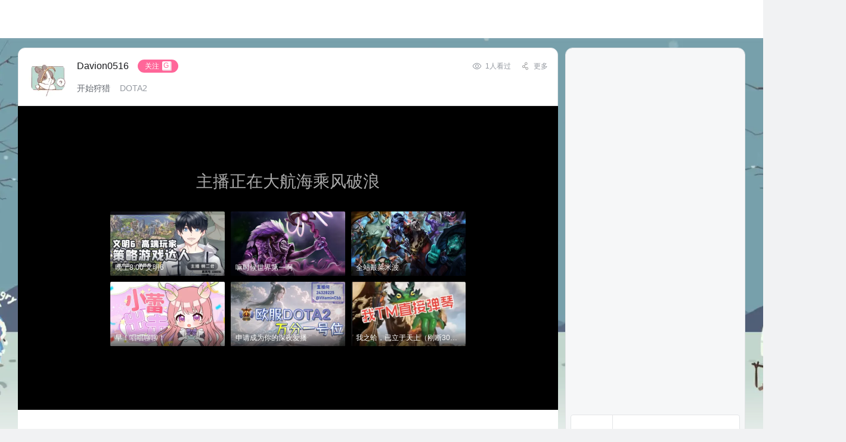

--- FILE ---
content_type: text/html; charset=utf-8
request_url: https://live.bilibili.com/25117397?src=360tv
body_size: 25832
content:
<!---
    Bilibili Live Room.
    © 2014 - 2026 Bilibili Live Department.
    Powered By Fantastic Artwork Vue.js @ Evan You.
    Build: 2026.01.07 - 14:45:00
    Verison: 4.0.0
    Env: production
    ===
    「あなたに逢えなくなって、錆びた時計と泣いたけど…」
    # Carry Your World #
--><!DOCTYPE html><html lab-style=""><head>
  <link rel="stylesheet" href="//s1.hdslb.com/bfs/static/jinkela/long/laputa-css/map.css"/>
  <link rel="stylesheet" href="//s1.hdslb.com/bfs/static/jinkela/long/laputa-css/light_u.css"/>
  <link id="__css-map__" rel="stylesheet" href="//s1.hdslb.com/bfs/static/jinkela/long/laputa-css/light.css"/>
  <meta charset=utf-8><meta http-equiv=X-UA-Compatible content="IE=edge,chrome=1"><meta name=renderer content=webkit><meta http-equiv=Content-Security-Policy content=upgrade-insecure-requests><title id="link-app-title">开始狩猎 - Davion0516 - 哔哩哔哩直播，二次元弹幕直播平台</title>
<meta name="description" content="哔哩哔哩（bilibili）直播，在这里看见最年轻的生活方式，学习、游戏、电竞、宅舞、唱见、绘画、美食等等应有尽有，快来捕捉你最喜欢的up主最真实的一面吧！弹幕，礼物，道具，活动多种玩法，bilibili 直播让您拉进与小伙伴们之间的距离。">
<meta name="keywords" content="Davion0516,网游,DOTA2,,直播,B站,生放送,bilibili,哔哩哔哩,哔哩哔哩直播,B站直播,弹幕,字幕,动漫,动漫音乐,游戏"><meta name=application-name content=哔哩哔哩直播><meta name=format-detection content="telephone=no"><meta name=mobile-web-app-capable content=yes><meta name=apple-mobile-web-app-status-bar-style content=black><meta name=theme-color content=#4393E2><meta name=referrer content=no-referrer-when-downgrade><meta http-equiv=origin-trial content="[base64]"><meta name=spm_prefix content=444.8><meta http-equiv=origin-trial content="AsUWvYSApi9gJpyZOtIgcp8S0SCmhKBFLzXOM9oM07lBn9jfLn6Ct+K0yZo/bjoETPesDx2uqx6f6vU35xiG6QMAAABweyJvcmlnaW4iOiJodHRwczovL2xpdmUuYmlsaWJpbGkuY29tOjQ0MyIsImZlYXR1cmUiOiJDb21wdXRlUHJlc3N1cmVfdjIiLCJleHBpcnkiOjE3MTY5NDA3OTksImlzU3ViZG9tYWluIjp0cnVlfQ=="><meta http-equiv=origin-trial content="[base64]"><link rel=icon href=//www.bilibili.com/favicon.ico><link rel=apple-touch-icon href=//www.bilibili.com/favicon.ico><link rel=apple-touch-icon-precomposed href=//static.hdslb.com/mobile/img/512.png><link rel=preconnect href=https://s1.hdslb.com crossorigin><link rel=dns-prefetch href=https://s1.hdslb.com crossorigin><link rel=preconnect href=https://activity.hdslb.com crossorigin><link rel=dns-prefetch href=https://activity.hdslb.com crossorigin><link rel=preconnect href=https://api.live.bilibili.com><link rel=dns-prefetch href=https://api.live.bilibili.com><link rel=preconnect href=https://i0.hdslb.com crossorigin><link rel=dns-prefetch href=https://i0.hdslb.com crossorigin><script>function isIE(){return navigator.userAgent.toLowerCase().indexOf("trident")>-1}function lowVerEdge(){var e=navigator.userAgent.toLowerCase(),n=e.indexOf("edge/"),i=!1;return n>0&&parseInt(e.substring(n+5,e.indexOf(".",n)),10)<79&&(i=!0),i}(isIE()||lowVerEdge())&&(window.location.href="https://link.bilibili.com/p/eden/browser-guide")</script><script>function addWaifu(a,n){try{window.performance.mark(a,{detail:{component:"performanceTrack"},startTime:void 0!==n?n:performance.now()})}catch(a){console.warn(a)}}addWaifu("neptune")</script><script>!function(){"use strict";var e,c,f,a,d,b,t,n={},r={};function o(e){var c=r[e];if(void 0!==c)return c.exports;var f=r[e]={id:e,loaded:!1,exports:{}};return n[e].call(f.exports,f,f.exports,o),f.loaded=!0,f.exports}o.m=n,o.amdO={},e=[],o.O=function(c,f,a,d){if(!f){var b=1/0;for(r=0;r<e.length;r++){f=e[r][0],a=e[r][1],d=e[r][2];for(var t=!0,n=0;n<f.length;n++)(!1&d||b>=d)&&Object.keys(o.O).every((function(e){return o.O[e](f[n])}))?f.splice(n--,1):(t=!1,d<b&&(b=d));t&&(e.splice(r--,1),c=a())}return c}d=d||0;for(var r=e.length;r>0&&e[r-1][2]>d;r--)e[r]=e[r-1];e[r]=[f,a,d]},o.n=function(e){var c=e&&e.__esModule?function(){return e.default}:function(){return e};return o.d(c,{a:c}),c},f=Object.getPrototypeOf?function(e){return Object.getPrototypeOf(e)}:function(e){return e.__proto__},o.t=function(e,a){if(1&a&&(e=this(e)),8&a)return e;if("object"==typeof e&&e){if(4&a&&e.__esModule)return e;if(16&a&&"function"==typeof e.then)return e}var d=Object.create(null);o.r(d);var b={};c=c||[null,f({}),f([]),f(f)];for(var t=2&a&&e;"object"==typeof t&&!~c.indexOf(t);t=f(t))Object.getOwnPropertyNames(t).forEach((function(c){b[c]=function(){return e[c]}}));return b.default=function(){return e},o.d(d,b),d},o.d=function(e,c){for(var f in c)o.o(c,f)&&!o.o(e,f)&&Object.defineProperty(e,f,{enumerable:!0,get:c[f]})},o.f={},o.e=function(e){return Promise.all(Object.keys(o.f).reduce((function(c,f){return o.f[f](e,c),c}),[]))},o.u=function(e){return 3150===e?"static/js/styles-src.f40e177ba5c2767caaa2.js":"static/js/"+e+"."+{39:"0e272d98e1d87f40c054",72:"ef380ffd486bea29c1e1",179:"27a526e0be0694e12588",226:"ab69c02734398a5ede22",230:"4e920a267357c0b6c564",342:"bac03b4e3f14f925b5f9",379:"769cda7a718d134625d7",415:"148040dfb88142722923",422:"c7a2630f99cbbec8ece0",438:"fc11ab22bdbe310cc8a1",457:"6abd55461f0b273b24ff",462:"9855bcad4737a9860cb2",583:"db19ad696f543bbdd083",619:"b9f7e7f4387b5a975fe3",641:"335bc6123641f9053789",720:"a210349a13c6fce01250",781:"ce354592b93c5dcfff9e",933:"62155447a0585fa2e01d",1043:"ba1f05b03124bb018dbc",1203:"bda1f494092b3e8c25d9",1416:"7ac6683228f873ceda0e",1468:"ac4fed99016d1648cbb2",1532:"63fdd8011c0bc8f9c570",1553:"0fd5772b03ae01af05be",1578:"9ff811791bc2fe0da359",1584:"417a3e04892c11c211a7",1762:"e40f4da63051f37ed7cc",1846:"80cf88cd9f27db36cd36",1889:"5dfb6fdb128bc03d43dc",1917:"c85378ebfeb8accdc1f6",1951:"a0c062661b955de4bb5e",2054:"d055da4b15cf5436a217",2070:"d7093662536671cb69d4",2089:"6380ff7fa8dfc9c2b694",2113:"696a7fb751bf47bbe9ee",2188:"903d393e1d22541b8570",2275:"1ca2653d5c872152b3eb",2338:"c60d052cd1b9de497251",2500:"57cabd0bef6bc5558d97",2530:"a14709e939e591a4e83a",2634:"81b410700634e0cacb5f",2721:"943105e2ac2fdbd0debc",2845:"621d07ef28af3e533a11",2866:"9fd3de79b9f0bae47415",2948:"f10cc6671d8114f7cd59",3001:"9949070d3c6caf25f41e",3065:"120fb14f412cf20294db",3095:"8c7716cd331f6350f9ae",3139:"e18453e4ab55b5272b02",3158:"d3ad306a7369ced9db60",3184:"703b997d27c627a8113e",3266:"ec4ea50d4eace050f9d2",3276:"e6315b040dcfb7c28de8",3405:"7f99ca5305b9d9c7a6c5",3426:"f6c75fc5bc2ab0bde8d7",3468:"81edbc3c18c531e5d023",3528:"fb20ab27bfe22c7f9bcc",3724:"43e4ddab8b7ec7313f41",3799:"ebac9992755eee273de0",3815:"84c90799c444714b4db7",3908:"eb271284353d4b8a0156",3933:"fd5b984ea4b106ab072c",4065:"d131662d8305ceabf730",4110:"d87381073efb1d4fac1e",4237:"5ff68a22396ae291a9db",4262:"33abb27423fc719f9368",4302:"e1b4c61f6ed89d0356f6",4397:"8cfdb174a747d5b1e95e",4405:"813073d058e7aad79627",4407:"7e684d339a1a72e2b3b6",4498:"2a6614f0d7184dc38352",4517:"d134dcf563b17da3ed4a",4519:"2916289858f8f8f42419",4536:"c79c47556a5e55af2ef3",4541:"a95739130e875d258869",4673:"c0c768c2b5ef28452c18",4713:"93e44e3d9586e35ba742",4719:"97a5f14296ced14f40e4",4784:"b904aeeef65f5aeabf06",4794:"45e2c64d347dab8b8696",4806:"088cd6daa401efd5cefe",4860:"9a11e0861417266ca0eb",4912:"d7c77da348dd7b7d84ac",4993:"24c6f8b7bef6efa95292",5058:"6811d0d7661c842bc7d6",5202:"0bce48aa4753b8924f0e",5290:"fe449dd012f60783844e",5301:"f19860bdb45ba11c212a",5528:"44c1ac2af2b7c2760843",5650:"f8d9f3a9cee9454f3335",5656:"216a22875eeb4d49ee7d",5699:"bc7b8da98c578ed60174",5717:"d4c1f6547aacf6c6ef23",5745:"c6bc15c2aed338a3cd10",5775:"06385b9dc73725e4d37d",5821:"a5a063676e5f8aa53f2d",5828:"cdf92a633fbfe8e530d4",5915:"cda5acad05892427feac",5942:"70f4e033fbfe2db9bf14",6068:"07390a37519211644d9d",6098:"02653bbd26756ee348a7",6118:"41b33669b9dfd6824d6d",6139:"4ec94f7d4f591aa455cc",6140:"dd00c489957537bf1880",6243:"e4df65430b7e6608ba21",6302:"5bd967fb66cdcc9695bd",6349:"e2f05591c7152716b73d",6424:"a2b28e53b738971d8f04",6433:"811dfb69d66361f0396f",6465:"74324bd6247d78097dac",6532:"957761e10325a819b0ce",6663:"2d487d7adb022eda6f0f",6741:"743c5d414f29a10fa135",6788:"814db587b9b7fdaf0494",6826:"424439e2968454c0b7ed",6833:"f4d0e95d4ae3d3bf23d1",6880:"d77d5a32ea54db097f2f",6994:"88785c3d2faa7ca6b98d",7140:"b1978b27ecf61061ab69",7154:"6a2a5905734dddf52b26",7320:"55f3d3ca65944dbb3b5a",7338:"bf8280f0ef088fb4b69e",7347:"d3e00fb4d720cc650aad",7436:"9a522051cf5c6919f231",7473:"f5e07258ca26e8544ded",7565:"0e6a7b2f8761cfa744ba",7598:"a7134eace4b08751c599",7681:"48d6920afb1921eea786",7743:"5d212b8911a4ace74c72",7798:"30554da0578b607de21a",7841:"9097499527f105d0cc5a",7930:"de720c7d6979d8601ed3",7958:"cf56d8a0b1dcd5325e08",7983:"ad5c578e5e2878931c09",8119:"b14da7297306cc448b39",8137:"3044ad448c37d4aba1f1",8259:"8fb323cbf4785d815e46",8279:"5046b23e982e4b3b25d4",8289:"bccbc94846e785591a9c",8343:"b03e32ed12cc570cecff",8357:"f02d64f652459cb603e7",8406:"d6914c6f7e2333b30bca",8438:"d9f0f5a504801b94a662",8585:"282463ac6b33ae9971ea",8594:"9acf9f612ec2ed812371",8658:"9d230a55864d6eb3c670",8797:"efbb068044bad1e4a780",8843:"35720094db64d98135a8",8869:"c8ca25629f4e24dfbf6c",8875:"9e38cdb49ea6d778b9e6",8888:"f9e8e18f6c8d9db60c2c",8924:"a82f468f80835cb90d2d",8946:"63142406d0c99f92bd32",8985:"68170d90970afeeb5dd8",8996:"be26e737618fc5ed7a29",9025:"280c972fe83a1ac3944a",9029:"8c5ba3a05a34feec1c65",9116:"08e8975c1d4016d27dfe",9164:"ea0872d5a94964ad2945",9253:"c955cfc8698b6dabb0cf",9389:"1b5fb6c92b7dc344880b",9558:"5fb2020423427d39504d",9564:"f740fecade1d75761d97",9588:"b63df3b8e031ecd04f70",9698:"2c34af48d0ca7e229d55",9727:"13064de73b8ae41ecd13",9947:"7ec6d7613925e073d2f3",9960:"ed1796c321cd47fa7f53",9967:"659a3b711a39f8aa61e1"}[e]+".js"},o.miniCssF=function(e){return 3150===e?"static/css/styles-src.5c289165e06e2167c62d.vip.css":2143===e?"static/css/app.529c1aec5e5460db6efa.vip.css":"static/css/"+e+"."+{39:"31ae9a2e677330369a16",72:"151ffbdbc74bf14bc7ae",179:"01950d11152725e44b23",226:"31db661c227ba08a9c84",230:"2ef8749d3a19879f1b9d",342:"a0ea6fd06fa07a954a09",415:"d1549af3018cc24a0e7e",422:"48090024bb1320449d5d",438:"de4b1c6c374d78a7091c",462:"8d5584f2cee3c1a22094",583:"79757fdb3c51f9a6f554",641:"5306b013e997914b744b",720:"5c52df1a28dcf17972f0",781:"a840f2bf87beaf32f62a",933:"ea6033257c821d6de651",1043:"b8af2e1f8ea69bb532bd",1532:"beb15dbc852b81fcbe8a",1553:"4503c8ebe602c1e57376",1578:"93cdc40956de6d7e780f",1584:"3ba33c495e8625f291c5",1762:"bb75c96859e6c22ebcc6",1889:"f9e100c0a094b531e43f",1951:"d2872132b0e4626ca5d8",2054:"746d3c7a80e9d40a1e17",2070:"19190a0185c8e3a5ca18",2113:"77a5d9c50960e498fc3c",2188:"16c18fd14ce7038d663f",2275:"7a437e657c88de20974f",2338:"f8d6bbf02f6009759960",2500:"b48460dbaae63e476b3a",2530:"29eebfea3328350e7171",2634:"384e041d0df19561f40c",2721:"2ec51820950eea731f49",2845:"9675906fdce28ec5ef36",2948:"e392595123bb47fd5945",3001:"586c94a6137c297497e7",3065:"e5c62f469b08e50666c7",3095:"9e43c0a0cc378ceb55f4",3139:"62c8e4296cdfea0bcd11",3184:"3a7fe1a884475e3de66f",3266:"46a290cef618e51d83ba",3276:"326153073ea7b2c843a5",3405:"d7c796b4eaf991a96b8e",3426:"3d6396ca010d8a61a0d8",3468:"4e71db544a5f3872f1a5",3528:"36549b28717ee632b119",3724:"9f8e21053fb775f98dc7",3799:"57617530bbe9c0689c0a",3815:"ca32bde8edc8622a06f2",3908:"d40f1651cb708308b180",3933:"2408efd5f24d043e90c0",4065:"6d7473b5b9786cde1069",4110:"3c9bf299123ac6e70623",4237:"36c4ff0afae84a27acd3",4262:"056ac1e134f7d0e64d95",4302:"d4431ba7b5b9b219a619",4397:"7b9bdcfadcd8cf732563",4405:"feabeb21dde07fc4e528",4407:"75e0a798e43aa87fad52",4498:"13211eb6310cac395d3d",4517:"72de2ec8c7a7ae3ca45d",4541:"160ae97049729966266b",4673:"982e8f3e0c6746cf7611",4713:"eefcb6f7f268bb4e35c3",4719:"05606144ae3303ce0a23",4784:"6931843e971d4996f071",4794:"a0a1b9fcd9ee1030dff0",4806:"044f60574800b143050c",4993:"1ab5f037406a0a37e9d6",5058:"5648b841e5716fcd5860",5202:"686a339093c90cb66ec6",5290:"69968fedcc6d4101a53b",5301:"21d5e46502f81e6bd389",5528:"e2186d30f9c953cbd5ee",5650:"79005008fabf79e4cc7f",5656:"3a5de609b4460bd4997b",5717:"995c27f934419cbe2cf0",5745:"2db5bd42edb4b6141053",5775:"a09b1f29f2893a248e4a",5821:"00906130e98bc259ce0d",5828:"102fb23f00597a089f54",5915:"00c5339a1d3d0054c812",5942:"069308600c6fc92ee9b5",6068:"812dea47589586e4e7e2",6098:"9ea17dd4c5a745633221",6118:"835257d550ad1817eb81",6139:"45972d9084f99dddfab3",6140:"fdb9424842b58979e1e7",6243:"4ed5c7f38d729942895a",6302:"d7cb5c4ba1366290fa9e",6349:"91cec7dea86f153457b3",6424:"a41ac10a8d2ecdbee3b9",6465:"9f5bf69188ac6e418670",6663:"76a8ee26d96f00fc9b05",6788:"663786ec00e73206e624",6826:"62c3410ae046fc12d4fb",6880:"c18d89df21b360dc0037",6994:"185045eeecd3df9d1aab",7154:"a748a8fde08471a651b4",7320:"bd7738a1dc3aa75cd421",7338:"04fa03ca731ec2cd99fb",7436:"e8e54b4f8f3ede778ecc",7473:"3ac15b5fd7c6612f707b",7598:"98f155504e7ea5b81201",7743:"29d5817b70c2a1ec8ce2",7798:"f390398a899b1b5b3fa6",7841:"7ea54edc437d19966d98",7930:"b297c620b542df280f5d",7958:"9d79a56b6b3c134968be",8119:"2a5a0c4bb57a418a916d",8137:"fff57119212040eee624",8259:"98a12ad2e7ef3c27d001",8279:"71b74ef7d1444e6ee04f",8343:"aa68c9ed8d43289d3ad3",8357:"ecd5e8e7fa42d619adce",8406:"2f78fae259da4390589e",8438:"89e9f9e763f78b4d09e9",8585:"270c22c1270d2d128e3c",8594:"704c955bad15df3cd979",8658:"3e8505364dd59af67fd1",8797:"16b9132758f98196e13d",8843:"f4ded1f9dd61fd9ca909",8869:"bee067b2d63a2e005ab3",8875:"27b0780dc766a3220a74",8888:"28fc50f6fdfc04834aa8",8946:"c2d4014a384b15467987",8985:"9871ff70c4045f0804f1",8996:"2c59f3488b2300aca3a9",9029:"5988370c27400704c314",9164:"a645e0e072043f152367",9253:"56b2178f59e5e4b9f633",9389:"93113ff8e6ae9944c5a9",9558:"217b0595f5b8699dcc6b",9564:"395b6da7cdd445303529",9727:"cd23bc39099c7fab44a4",9960:"f3dc2bd80457301164ed",9967:"4914c48824ce74a98153"}[e]+".vip.css"},o.g=function(){if("object"==typeof globalThis)return globalThis;try{return this||new Function("return this")()}catch(e){if("object"==typeof window)return window}}(),o.hmd=function(e){return(e=Object.create(e)).children||(e.children=[]),Object.defineProperty(e,"exports",{enumerable:!0,set:function(){throw new Error("ES Modules may not assign module.exports or exports.*, Use ESM export syntax, instead: "+e.id)}}),e},o.o=function(e,c){return Object.prototype.hasOwnProperty.call(e,c)},a={},d="live-room:",o.l=function(e,c,f,b){if(a[e])a[e].push(c);else{var t,n;if(void 0!==f)for(var r=document.getElementsByTagName("script"),i=0;i<r.length;i++){var u=r[i];if(u.getAttribute("src")==e||u.getAttribute("data-webpack")==d+f){t=u;break}}t||(n=!0,(t=document.createElement("script")).charset="utf-8",t.timeout=120,o.nc&&t.setAttribute("nonce",o.nc),t.setAttribute("data-webpack",d+f),t.src=e),a[e]=[c];var s=function(c,f){t.onerror=t.onload=null,clearTimeout(l);var d=a[e];if(delete a[e],t.parentNode&&t.parentNode.removeChild(t),d&&d.forEach((function(e){return e(f)})),c)return c(f)},l=setTimeout(s.bind(null,void 0,{type:"timeout",target:t}),12e4);t.onerror=s.bind(null,t.onerror),t.onload=s.bind(null,t.onload),n&&document.head.appendChild(t)}},o.r=function(e){"undefined"!=typeof Symbol&&Symbol.toStringTag&&Object.defineProperty(e,Symbol.toStringTag,{value:"Module"}),Object.defineProperty(e,"__esModule",{value:!0})},o.nmd=function(e){return e.paths=[],e.children||(e.children=[]),e},function(){o.S={};var e={},c={};o.I=function(f,a){a||(a=[]);var d=c[f];if(d||(d=c[f]={}),!(a.indexOf(d)>=0)){if(a.push(d),e[f])return e[f];o.o(o.S,f)||(o.S[f]={}),o.S[f];var b=[];return e[f]=b.length?Promise.all(b).then((function(){return e[f]=1})):1}}}(),o.p="//s1.hdslb.com/bfs/static/blive/blfe-live-room/",b=function(e){return new Promise((function(c,f){var a=o.miniCssF(e),d=o.p+a;if(function(e,c){for(var f=document.getElementsByTagName("link"),a=0;a<f.length;a++){var d=(t=f[a]).getAttribute("data-href")||t.getAttribute("href");if("stylesheet"===t.rel&&(d===e||d===c))return t}var b=document.getElementsByTagName("style");for(a=0;a<b.length;a++){var t;if((d=(t=b[a]).getAttribute("data-href"))===e||d===c)return t}}(a,d))return c();!function(e,c,f,a){var d=document.createElement("link");d.rel="stylesheet",d.type="text/css",d.onerror=d.onload=function(b){if(d.onerror=d.onload=null,"load"===b.type)f();else{var t=b&&("load"===b.type?"missing":b.type),n=b&&b.target&&b.target.href||c,r=new Error("Loading CSS chunk "+e+" failed.\n("+n+")");r.code="CSS_CHUNK_LOAD_FAILED",r.type=t,r.request=n,d.parentNode.removeChild(d),a(r)}},d.href=c,document.head.appendChild(d)}(e,d,c,f)}))},t={6700:0},o.f.miniCss=function(e,c){t[e]?c.push(t[e]):0!==t[e]&&{39:1,72:1,179:1,226:1,230:1,342:1,415:1,422:1,438:1,462:1,583:1,641:1,720:1,781:1,933:1,1043:1,1532:1,1553:1,1578:1,1584:1,1762:1,1889:1,1951:1,2054:1,2070:1,2113:1,2188:1,2275:1,2338:1,2500:1,2530:1,2634:1,2721:1,2845:1,2948:1,3001:1,3065:1,3095:1,3139:1,3150:1,3184:1,3266:1,3276:1,3405:1,3426:1,3468:1,3528:1,3724:1,3799:1,3815:1,3908:1,3933:1,4065:1,4110:1,4237:1,4262:1,4302:1,4397:1,4405:1,4407:1,4498:1,4517:1,4541:1,4673:1,4713:1,4719:1,4784:1,4794:1,4806:1,4993:1,5058:1,5202:1,5290:1,5301:1,5528:1,5650:1,5656:1,5717:1,5745:1,5775:1,5821:1,5828:1,5915:1,5942:1,6068:1,6098:1,6118:1,6139:1,6140:1,6243:1,6302:1,6349:1,6424:1,6465:1,6663:1,6788:1,6826:1,6880:1,6994:1,7154:1,7320:1,7338:1,7436:1,7473:1,7598:1,7743:1,7798:1,7841:1,7930:1,7958:1,8119:1,8137:1,8259:1,8279:1,8343:1,8357:1,8406:1,8438:1,8585:1,8594:1,8658:1,8797:1,8843:1,8869:1,8875:1,8888:1,8946:1,8985:1,8996:1,9029:1,9164:1,9253:1,9389:1,9558:1,9564:1,9727:1,9960:1,9967:1}[e]&&c.push(t[e]=b(e).then((function(){t[e]=0}),(function(c){throw delete t[e],c})))},function(){var e={6700:0,3150:0};o.f.j=function(c,f){var a=o.o(e,c)?e[c]:void 0;if(0!==a)if(a)f.push(a[2]);else if(/^(3065|3150|6700|7473)$/.test(c))e[c]=0;else{var d=new Promise((function(f,d){a=e[c]=[f,d]}));f.push(a[2]=d);var b=o.p+o.u(c),t=new Error;o.l(b,(function(f){if(o.o(e,c)&&(0!==(a=e[c])&&(e[c]=void 0),a)){var d=f&&("load"===f.type?"missing":f.type),b=f&&f.target&&f.target.src;t.message="Loading chunk "+c+" failed.\n("+d+": "+b+")",t.name="ChunkLoadError",t.type=d,t.request=b,a[1](t)}}),"chunk-"+c,c)}},o.O.j=function(c){return 0===e[c]};var c=function(c,f){var a,d,b=f[0],t=f[1],n=f[2],r=0;for(a in t)o.o(t,a)&&(o.m[a]=t[a]);if(n)var i=n(o);for(c&&c(f);r<b.length;r++)d=b[r],o.o(e,d)&&e[d]&&e[d][0](),e[b[r]]=0;return o.O(i)},f=self.webpackChunklive_room=self.webpackChunklive_room||[];f.forEach(c.bind(null,0)),f.push=c.bind(null,f.push.bind(f))}()}()</script><script>(self.webpackChunklive_room=self.webpackChunklive_room||[]).push([[4962],{74967:function(n,t,i){"use strict";var o=document.cookie;!function(n,t,i){if(!function(n){return/^(https?):\/\/live.bilibili.com\/(.+\/)?([\d]+)/.test(n)}(n)||function(n){var t=null,i=n.match(/nmr=[0-9]/);if(i)try{t=parseInt(i[0].match(/[0-9]/)[0],10)}catch(n){}return 1===t}(t)||!function(n){return/(iPad|iPhone|iPod|Windows Phone|Android)/i.test(n)}(i)&&"#html5"!==location.hash||/h5/.test(n))return!1;var o=function(n){return n.indexOf(".com/h5")>-1?n:n.replace(/\.com(\/blanc)?/i,".com/h5")}(n);(window.top||window).location.href=o}(window.location.href,o,window.navigator.userAgent)}},function(n){"use strict";n(n.s=74967)}])</script><script>!function(){const i=Date.now(),o=Math.floor(i/1e3);window.BilibiliLive={INIT_TIME:i,RND:o,UID:0,ROOMID:0,ANCHOR_UID:0},window.DANMU_RND=o}()</script><script>addWaifu&&addWaifu("noire")</script><link rel=stylesheet href=//s1.hdslb.com/bfs/static/blive/blfe-live-room/static/css/styles-src.5c289165e06e2167c62d.vip.css><link rel=stylesheet href=//s1.hdslb.com/bfs/static/blive/blfe-live-room/static/css/app.529c1aec5e5460db6efa.vip.css><script>addWaifu&&addWaifu("blanc")</script></head><body><script src=//s1.hdslb.com/bfs/seed/jinkela/short/b-mirror/biliMirror.umd.mini.js></script><script>const env="production";if(window.__INITIAL_MIRROR__){const e={origin:"live-room",module:"room-page",whiteList:{rejection:["chrome-extension"],error:["chrome-extension"],resource:["chrome-extension"]},config:{whiteScreen:{checkDom:[".live-room-app","#player-ctnr",".head-info-section","#live-player",".pc-app","video",".web-player-error-panel"],callback:e=>{console.log("白屏检测是否正常",e)},isSkeleton:!1}},pbOptions:{autoPv:!1}};window.__INITIAL_MIRROR__(e)}</script><script src=//s1.hdslb.com/bfs/static/jinkela/long/laputa-css/bili-theme.min.js></script><script>!(function () {
  // 获取是否为简单版房间页
  function getLiteVersionStatus () {
    return window.location.search.indexOf('liteVersion=true') !== -1 && window.top !== window
  }
  // 不展示播放器头部 vm
  function getHeadInfoVmStatus () {
    return getLiteVersionStatus() && window.location.search.indexOf('hideHeadInfo=true') !== -1
  }
  // 不展示播放器右侧排行榜 vm
  function getRankListVmStatus () {
    return getLiteVersionStatus() && window.location.search.indexOf('hideRankList=true') !== -1
  }
  // 获取是否为PC客户端
  function getPcAppStatus () {
    return getLiteVersionStatus() && typeof window.top.biliBridgePc === "object"
  }
  // 判断是否支持webp
  function isSupportWebp () {
    try {
      return document.createElement('canvas').toDataURL('image/webp', 0.5).indexOf('data:image/webp') === 0;
    } catch(err) {
      return false;
    }
  }
  function setPropsToContainer (props, container) {
    props.forEach(function (v) {
      const activeWhen = typeof v.activeRule === 'function' ? v.activeRule() : v.activeRule
      if (activeWhen) {
        const el = v.container || container || document.body
        if (v.className) {
          el?.classList.add(v.className)
        }
        if (v.attributes) {
          for (let i = 0, length = v.attributes.length; i < length; i++) {
            el.setAttribute(v.attributes[i][0], v.attributes[i][1])
          }
        }
      }
    })
  }
  window.getLiteVersionStatus = getLiteVersionStatus
  window.getHeadInfoVmStatus = getHeadInfoVmStatus
  window.getRankListVmStatus = getRankListVmStatus
  window.getPcAppStatus = getPcAppStatus
  window.isSupportWebp = isSupportWebp
  window.setPropsToContainer = setPropsToContainer

  const SSR_NOIRE_INJECT_WINDOW_KEY = '__NEPTUNE_IS_MY_WAIFU__'
  const isLiteVersion = getLiteVersionStatus()

  function liteRoomInit () {
    if (isLiteVersion) {
      try {
        document.domain = 'bilibili.com'
        // 载入简单房间页样式
        setPropsToContainer(
          [{
            activeRule: isLiteVersion,
            className: 'lite-room'
          }, {
            activeRule: getHeadInfoVmStatus,
            className: 'head-info-hide'
          }, {
            activeRule: getRankListVmStatus,
            className: 'rank-list-hide'
          }]
        )
        // 载入PC客户端直播间样式
        setPropsToContainer(
          [{
            activeRule: getPcAppStatus(),
            className: 'pc-app',
            attributes: [['lab-style', 'dark']]
          }],
          document.documentElement
        )
        if (window.top[SSR_NOIRE_INJECT_WINDOW_KEY]) {
          window[SSR_NOIRE_INJECT_WINDOW_KEY] = JSON.parse(JSON.stringify(window.top[SSR_NOIRE_INJECT_WINDOW_KEY]))
        }
      } catch (err) {
        console.warn('Do♂You♂Like♂Van♂游戏', err)
      }
    }
  }

  function darkModeInit () {
    // 别名
    if (window['_']) {
      window['bililiveThemeV2'] = Object.assign({}, window['_'])
      delete window['_']
    }
    // 如果服务端已经注入过，内部逻辑不在重复注入
    window['bililiveThemeV2'] && window['bililiveThemeV2'].initThemeWithCSR(
      document.documentElement.getAttribute('lab-style').indexOf('dark') !== -1 ? 'dark' : 'light'
    )
  }

  // 载入简单房间页样式
  liteRoomInit()
  // 默认为PC客户端直播间为深色模式，其他直播间根据 lab-style 设置
  darkModeInit()
  // 如果支持webp就给body添加supportWebp的class，room-background组件里需要对class来做显示隐藏
  setPropsToContainer([{ activeRule: isSupportWebp, className: 'supportWebp' }])

  // 支持PC客户端直播间窗口设置
  if (getPcAppStatus()) {
    window.togglePlayerPause = () => {
      const livePlayer = window.top.livePlayer
      if (livePlayer) {
        livePlayer.getPlayerInfo().playingStatus ? livePlayer.pause() : livePlayer.play()
      }
    }
    window.toggleFullscreen = () => {
      const livePlayer = window.top.livePlayer
      if (livePlayer) livePlayer.setFullscreenStatus(!!document.fullscreenElement ? 0 : 2)
    }
    window.toggleWebFullscreen = () => {
      const livePlayer = window.top.livePlayer
      if (livePlayer) {
        livePlayer.setFullscreenStatus(document.body?.classList.contains('player-full-win') ? 0 : 1)
      }
    }
    if (window.top.initLiveRoomPc) {
      window.top.initLiveRoomPc(window, document)
    }
    document.addEventListener('click', (e) => {
      if (e.target.id === 'toogle-right-btn') window.toggleWebFullscreen()
    })
    let pageActiveTimer = null
    document.addEventListener('mousemove', () => {
      const appBody = document.querySelector('.app-body')
      if (appBody) {
        appBody?.classList.add('page-active')
        clearTimeout(pageActiveTimer)
        pageActiveTimer = setTimeout(() => appBody?.classList.remove('page-active'), 1800)
      }
    })
  }
})()</script><div class="live-room-app p-relative"><main class="app-content p-relative z-app-content"><div class="app-body p-relative m-auto z-app-body"><!-- - 顶导预加载节点.--><div id=prehold-nav-vm></div><section class="player-and-aside-area p-relative z-player-and-aside-area"><!-- - VM: 房间页背景 & 顶栏节点.--><div id="room-ssr-vm" data-server-rendered="true" class="z-room-ssr" data-v-2e7f1bda><div class="link-navbar-ctnr z-link-navbar w-100 p-fixed p-zero ts-dot-4 z-navbar contain-optimize" data-v-2e7f1bda><div class="nav-ctnr" data-v-2e7f1bda></div></div><div id="room-background-vm" class="z-room-background room-bg-ctnr w-100 h-100 p-absolute p-zero fixed-limitation" data-v-224849d4 data-v-2e7f1bda><div role="img.webp" class="room-bg webp p-fixed" style="background-image:url(//i0.hdslb.com/bfs/live/636d66a97d5f55099a9d8d6813558d6d4c95fd61.jpg@1920w_1080h.webp);" data-v-224849d4></div><div role="img" class="room-bg no-webp p-fixed" style="background-image:url(//i0.hdslb.com/bfs/live/636d66a97d5f55099a9d8d6813558d6d4c95fd61.jpg@1920w_1080h);" data-v-224849d4></div></div></div><div class="player-ctnr left-container p-relative z-player-ctnr" id=player-ctnr><div class="head-info-section live-skin-coloration-area p-relative border-box z-head-info bg-bright-filter" id=head-info-vm><head-info><div class=gm-skeleton><div class=head-info-ctnr><div class=head-info-ctnr-title></div><div class=head-info-ctnr-content><div class=head-info-ctnr-content-head></div><div class=head-info-ctnr-content-name></div><div class=head-info-ctnr-content-btn></div></div></div></div></head-info></div><div class="player-section p-relative border-box none-select z-player-section"><div class="live-player-ctnr w-100 h-100 p-absolute normal" id=live-player-ctnr><div class="h-100 p-relative"><button class="minimal-restore-btn dp-none p-absolute pointer ts-dot-2" id=minimal-restore-btn title=关闭悬浮播放器><i class="icon icon-font icon-close"></i></button><div id=player-minimal-panel-vm><minimal-panel></minimal-panel></div><div class="live-player-mounter h-100" id=live-player><div id=switch-login-guide-vm><login-guide></login-guide></div><div id=fullscreen-danmaku-vm><fullscreen-danmaku></fullscreen-danmaku></div></div><script>function loadScript(s){var e=document.createElement("script");e.src=s,document.body.appendChild(e)}function loadAppBundles(){window.__APP_BUNDLES_APPEND__=!0;["//s1.hdslb.com/bfs/static/blive/blfe-live-room/static/js/vendors.a8ef91ca6dee068782b7.js","//s1.hdslb.com/bfs/static/blive/blfe-live-room/static/js/bilibili.d387d6bea51ed66e1aba.js","//s1.hdslb.com/bfs/static/blive/blfe-live-room/static/js/app.e35ff23057f5076e022a.js"].forEach((function(s){loadScript(s)})),loadScript("//s1.hdslb.com/bfs/seed/jinkela/short/pay-charge/level-charge.umd.js"),loadScript("//s1.hdslb.com/bfs/seed/jinkela/short/pc-client/bili-fonts.js")}</script><script>/**
* Player Bootstrap 播放器提前初始化脚本
* 当且仅当可以在页面中直接拿到房间号时该逻辑有效
*
**/
function __PLAYER_BOOTSTRAP_FUNC__() {
  window.setTimeout(() => {
    // 兜底逻辑， 如果播放相关的初始化失败， 就执行兜底的load bundle逻辑
    if (!window.__APP_BUNDLES_APPEND__ && window['__NEPTUNE_IS_MY_WAIFU__']) {
      loadAppBundles()
    } else {
      //- 快速充电入口
      loadScript("//s1.hdslb.com/bfs/seed/jinkela/short/pay-charge/level-charge.umd.js")
      //- 客户端字体设置
      loadScript("//s1.hdslb.com/bfs/seed/jinkela/short/pc-client/bili-fonts.js")
    }
  }, 1000)
  // 退出清理逻辑
  var exitFunc = function () {
    // 清除全局函数引用防止重复调用
    window.__PLAYER_BOOTSTRAP_FUNC__ = null
  }
  try {
    // 检查是否存在播放器全局对象
    if (!window.Player) {
      return exitFunc()
    }
    // 检查是否满足提前初始化条件
    // 是否存在 dom 节点
    var playerDom = document.getElementById('live-player')
    if (!playerDom) {
      return exitFunc()
    }
    // 检查是否存在服务器预渲染数据
    var ssrNoireData = window['__NEPTUNE_IS_MY_WAIFU__'] || {}
    var roomId = !!ssrNoireData.roomInitRes &&
      ssrNoireData.roomInitRes.code === 0 &&
      !!ssrNoireData.roomInitRes.data &&
      ssrNoireData.roomInitRes.data.room_id
    if (!roomId) {
      return exitFunc()
    }
    var roomInitData = ssrNoireData.roomInitRes || {code: -1}
    var roomInit = roomInitData.data || {}
    // 是否被限制或锁定
    if (
      !roomInit.live_status ||
      roomInit.is_locked ||
      (roomInit.encrypted && !roomInit.pwd_verified)
    ) {
      return exitFunc()
    }
    var playerInitOptions = {
      cid: roomId,
      initTime: performance.now(),
      roomInitDataV2: (roomInitData && roomInitData.data && roomInitData.data.playurl_info)
        ? roomInitData
        : { code: -1 },
      rnd: window.DANMU_RND,
      fnPromiseMode: true,
      protover: 2,
      mask: {
        shouldOpenMask: true,
      },
      ptype: 16,
      backgroundFilter: true,
      coreType: 2,
      coreProtocol: 0,
      initTrackData:  {...window.__RoomPlayerReportData__ }
    }

    var switchInfo = !!ssrNoireData.roomInfoRes &&
      ssrNoireData.roomInfoRes.code === 0 &&
      !!ssrNoireData.roomInfoRes.data &&
      ssrNoireData.roomInfoRes.data.new_switch_info

    //- 播放器水印配置项
    //- 是否展示水印
    const isPure = !!ssrNoireData.roomInitRes &&
            ssrNoireData.roomInitRes.code === 0 &&
            !!ssrNoireData.roomInitRes.data &&
            ssrNoireData.roomInitRes.data.all_special_types &&
            ssrNoireData.roomInitRes.data.all_special_types.includes(199)
    var isShowWatermark = false
    if (isPure) {
      isShowWatermark = !!ssrNoireData.roomInfoRes &&
            ssrNoireData.roomInfoRes.code === 0 &&
            !!ssrNoireData.roomInfoRes.data &&
            ssrNoireData.roomInfoRes.data.pure_room_info &&
            ssrNoireData.roomInfoRes.data.pure_room_info.function_control &&
            ssrNoireData.roomInfoRes.data.pure_room_info.function_control.includes('player_watermark')
    } else {
      isShowWatermark = !!Number(switchInfo['room-player-watermark'])
    }
    var playerWatermark = !!ssrNoireData.roomInfoRes &&
      ssrNoireData.roomInfoRes.code === 0 &&
      !!ssrNoireData.roomInfoRes.data &&
      ssrNoireData.roomInfoRes.data.player_watermark &&
      ssrNoireData.roomInfoRes.data.player_watermark.url
    var dmContainerSet = function() {
      var ssrProgramLink= !!ssrNoireData.roomInfoRes &&
        ssrNoireData.roomInfoRes.code === 0 &&
        !!ssrNoireData.roomInfoRes.data &&
        ssrNoireData.roomInfoRes.data.program_info &&
        ssrNoireData.roomInfoRes.data.program_info.link

      if (ssrProgramLink) {
          return 0.75
      }
      return 0
    }
    if (switchInfo) {
      playerInitOptions.UI = {
        logo: Boolean(isShowWatermark),
        logoOptions: {
          url: playerWatermark || ''
        },
        feedback: !!Number(switchInfo['room-feedback']),
        recommend: !!Number(switchInfo['room-recommend-live_off']),
        showDanmakuSetting: Number(switchInfo['danmu_setting_show_switch']) !== 0,
        dmContainerTopOffset: dmContainerSet(),
        danmaku: false
      }
    }

    var playerInstance = new window.Player(playerDom, playerInitOptions)
    window.EmbedPlayer = { instance: playerInstance }
    window.performance.timing['firstscreenfinish'] = (new Date()).getTime()
    addWaifu && addWaifu('firstscreenfinish')
    addWaifu && addWaifu('misaka')
    // 监听播放器双屏 全屏事件（因双屏事件比首帧还早）
      playerInstance.on('MultiScreenStateChange', function ({ type, subScreen }) {
        if (type === 'enter' && subScreen) {
          window['__DUAL_SCREEN_CANVAS__'] = subScreen
        }
      })
      playerInstance.on('PlayFailed', function(code, _, data) {
        window['PlayFailed'] = code === 94001 || (code === 94002 && data?.errInfo?.status === 404)
      })
    // 监听播放器开始播事件，防止由于播放器过快初始化导致的白屏
    playerInstance.on('firstLoadedMetaData', function () {
      addWaifu && addWaifu('mikoto')
      if (!!window['__PLAYER_GLOBAL_INSTANCE__']) {
        window['__PLAYER_GLOBAL_INIT_FLAG__'] = '我不想再说一遍' // true
      }
    })
    if (roomInit.live_status === 0) {
      loadAppBundles()
    } else {
      playerInstance.on('FirstFrame', function() {
        console.log('Player FirstFrame')
        if (!window.__APP_BUNDLES_APPEND__) {
          loadAppBundles()
        }
      })
    }
    window['__PLAYER_GLOBAL_INSTANCE__'] = playerInstance
  } catch (err) {
    console.error('Player Bootstrap Error: ', err)
  }

  exitFunc()
}</script><script>addWaifu&&addWaifu("vert")</script></div></div><div class="aside-area-toggle-btn dp-none p-absolute"><div class="dp-table-cell w-100 v-middle"><div class="btn-ctnr p-relative"><button class="restore-btn dp-none h-100 p-absolute bg-no-repeat pointer a-fade-in" id=aside-area-toggle-btn></button><div class="btn-slider dp-none h-100 p-absolute a-fade-in"></div></div></div></div><div id=fullscreen-mask-vm><full-screen-mask></full-screen-mask></div><div id=player-effect-vm></div><div class=z-shop-popover-vm id=shop-popover-vm><shop-popover></shop-popover></div><div class=over-hidden id=cloud-game></div><div class=dp-none id=toogle-right-btn title=侧边栏（C）></div></div><div class=gift-control-section id=gift-control-vm></div><div id=fullscreen-gift-control-vm></div><div id=research-container-vm></div><div id=pk-guard-vm></div><div class="p-relative z-navbar" id=live-charge-vm></div><limit-boom-man class="p-relative z-navbar" id=limit-boomman></limit-boom-man></div><div class="aside-area p-absolute border-box z-aside-area" id=aside-area-vm><div id=rank-list-vm><rank-list></rank-list></div><div id=chat-msg-bubble-vm></div><div id=chat-gift-bubble-vm></div><div id=pay-note-panel-vm></div><div id=privacy-dialog-vm></div><div id=danmaku-vote-vm></div><div id=pk-multiplier-card-selection></div><div id=gift-wish-card-vm></div><div id=s14-player-selection></div><div id=hyperlink-card></div><div class=chat-history-panel><div class="chat-history-list h-100 p-relative border-box" id=chat-history-list><div class=chat-items id=chat-items></div></div><div id=fans-medal-popover-vm></div><div class="brush-prompt w-100 p-relative over-hidden" id=brush-prompt></div><div class="all-guide-cards w-100 p-relative over-hidden" id=all-guide-cards><div id=all-guide-cards-child></div></div><div class="penury-gift-msg w-100 p-relative over-hidden" id=penury-gift-msg></div><div class="lottery-gift-toast w-100 p-relative over-hidden" id=lottery-gift-toast></div><div class="danmaku-menu-ctnr z-danmaku-menu" id=danmaku-menu-vm></div><div id=guard-popup></div><div class=danmaku-at-prompt id=danmaku-buffer-prompt><span class=danmaku-buffer-num></span><div class=arrow-down></div></div><div class=danmaku-at-prompt id=danmaku-at-prompt><span class=danmaku-at-font></span><div class=arrow-down></div></div><div id=combo-danmaku-vm></div></div><div class=activity-welcome-section id=activity-welcome-area-vm></div><div id=welcome-area-bottom-vm></div><div id=red-envelope-entry-vm></div><div class=gift-anim-setting id=gift-screen-animation-vm></div><div class="chat-control-panel bg-bright-filter" id=chat-control-panel-vm><chat-control-panel><div class=gm-skeleton><div class="chat-input-ctnr p-relative"><div class=medal-section></div><div class="chat-input border-box"></div></div></div></chat-control-panel></div></div><div id=background-manage-vm></div><!--Live Haruna By LancerComet at 17:48, 2016.11.23.
# Carry Your World #
===
SUPER SPEED PERSON (?!) Mark II
Haruna will be enhanced by an unknown force soon.--><!--div#my-dear-haruna-vm.haruna-sekai-de-ichiban-kawaii--><!--  live-haruna--></section><div id=sections-vm><div class=z-feed-card-popup id=link-feed-card-popup></div></div><div id=sidebar-vm></div></div><div class="link-footer-ctnr z-link-footer-ctnr" id=link-footer-vm></div></main><div id=guard-store-vm></div><div class=enter-failure id=enter-failure><enter-failure :type=enterFailed></enter-failure></div><div class="p-relative z-navbar" id=iframe-popup-area></div><div id=pk-vm></div><div id=awesome-pk-vm></div><div id=star-live-pk-vm></div><multi-player id=multi-player></multi-player><multi-voice-index id=multi-voice-index></multi-voice-index><div id=radio-room-index-vm></div><div id=player-prompt-vm></div><div id=link-mic-vm></div><div id=player-like-so-hot-vm></div><div id=link-video-vm></div><player-animation id=player-animation-vm></player-animation><div id=like-moment-animation-vm></div><!--sound-track#sound-track-vm--><mars-switch id=mars-switch-vm></mars-switch><div id=player-together-wrap-vm></div><div id=lol-bottom-panel-vm></div><div id=lol-left-panel-vm></div><div id=lol-right-panel-vm></div><div id=interactive-play-vm></div><div id=universal-pk-vm></div><div id=full-screen-components-vm></div><div id=gift-menu-vm></div><div id=interactive-sticker-vm></div></div><script>addWaifu&&addWaifu("nepgear")</script><div class=script-requirement><script>window.__SSR_INITIAL_STATE__={"baseInfoRoom":{"areaList":[{"id":2,"name":"网游","list":[]},{"id":3,"name":"手游","list":[]},{"id":6,"name":"单机游戏","list":[]},{"id":9,"name":"虚拟主播","list":[]},{"id":1,"name":"娱乐","list":[]},{"id":5,"name":"电台","list":[]},{"id":13,"name":"赛事","list":[]},{"id":14,"name":"聊天室","list":[]},{"id":10,"name":"生活","list":[]}]}};(function(){var s;(s=document.currentScript||document.scripts[document.scripts.length-1]).parentNode.removeChild(s);}());</script><script>window.__NEPTUNE_IS_MY_WAIFU__={"roomInitRes":{"code":0,"message":"0","ttl":1,"data":{"room_id":25117397,"short_id":0,"uid":232091676,"is_hidden":false,"is_locked":false,"is_portrait":false,"live_status":0,"hidden_till":0,"lock_till":0,"encrypted":false,"pwd_verified":true,"live_time":0,"room_shield":0,"all_special_types":[],"playurl_info":null,"official_type":0,"official_room_id":0,"risk_with_delay":0,"multi_screen_info":"","pure_control_function":null,"degraded_playurl":null,"subtitle_cfg":null}},"roomInfoRes":{"code":0,"message":"0","ttl":1,"data":{"room_info":{"uid":232091676,"room_id":25117397,"short_id":0,"title":"开始狩猎","cover":"https:\u002F\u002Fi0.hdslb.com\u002Fbfs\u002Flive\u002Fnew_room_cover\u002Fd5219313a4a9b63b9630e25d980cd7a83bb90301.jpg","tags":"","background":"","description":"","live_status":0,"live_start_time":0,"live_screen_type":0,"lock_status":0,"lock_time":0,"hidden_status":0,"hidden_time":0,"area_id":92,"area_name":"DOTA2","parent_area_id":2,"parent_area_name":"网游","keyframe":"","special_type":0,"up_session":"0","pk_status":0,"is_studio":false,"pendants":{"frame":{"name":"","value":"","desc":""}},"on_voice_join":0,"online":0,"room_type":{"3-21":0},"sub_session_key":"","live_id":0,"live_id_str":"0","official_room_id":0,"official_room_info":null,"voice_background":"","live_model":0,"live_platform":"","radio_background_type":0},"anchor_info":{"base_info":{"uname":"Davion0516","face":"https:\u002F\u002Fi0.hdslb.com\u002Fbfs\u002Fface\u002F927124e95b21da5ed1436bc62584dd8512e9e45a.jpg","gender":"男","official_info":{"role":-1,"title":"","desc":"","is_nft":0,"nft_dmark":"https:\u002F\u002Fi0.hdslb.com\u002Fbfs\u002Flive\u002F9f176ff49d28c50e9c53ec1c3297bd1ee539b3d6.gif"}},"live_info":{"level":12,"level_color":5805790,"score":54681,"upgrade_score":1729,"current":[12450,39610],"next":[16800,56410],"rank":""},"relation_info":{"attention":36},"medal_info":{"medal_name":"粉丝团","medal_id":1662377,"fansclub":0},"gift_info":{"price":0,"price_update_time":0}},"news_info":{"uid":232091676,"ctime":"","content":""},"rankdb_info":{"roomid":0,"rank_desc":"","color":"","h5_url":"","web_url":"","timestamp":0},"area_rank_info":{"areaRank":{"index":0,"rank":""},"liveRank":{"rank":""}},"battle_rank_entry_info":null,"tab_info":{"list":[{"type":"seven-rank","desc":"高能用户","isFirst":1,"isEvent":0,"eventType":"","listType":"","apiPrefix":"","rank_name":"room_7day"},{"type":"guard","desc":"大航海","isFirst":0,"isEvent":0,"eventType":"","listType":"top-list","apiPrefix":"","rank_name":""}]},"voice_join_info":{"status":{"open":0,"anchor_open":0,"status":0,"uid":0,"user_name":"","head_pic":"","guard":0,"start_at":0,"current_time":1769477180},"icons":{"icon_close":"https:\u002F\u002Fi0.hdslb.com\u002Fbfs\u002Flive\u002Fa176d879dffe8de1586a5eb54c2a08a0c7d31392.png","icon_open":"https:\u002F\u002Fi0.hdslb.com\u002Fbfs\u002Flive\u002F70f0844c9a12d29db1e586485954290144534be9.png","icon_wait":"https:\u002F\u002Fi0.hdslb.com\u002Fbfs\u002Flive\u002F1049bb88f1e7afd839cc1de80e13228ccd5807e8.png","icon_starting":"https:\u002F\u002Fi0.hdslb.com\u002Fbfs\u002Flive\u002F948433d1647a0704f8216f017c406224f9fff518.gif"},"web_share_link":"https:\u002F\u002Flive.bilibili.com\u002Fh5\u002F25117397"},"ad_banner_info":{"data":null},"skin_info":{"id":0,"skin_name":"","skin_config":"","show_text":"","skin_url":"","start_time":0,"end_time":0,"current_time":1769477180},"lol_info":null,"pk_info":null,"battle_info":null,"silent_room_info":{"type":"","level":0,"second":0,"expire_time":0},"switch_info":{"close_guard":false,"close_gift":false,"close_online":false,"close_danmaku":false},"record_switch_info":null,"room_config_info":{"dm_text":"发个弹幕呗~"},"gift_memory_info":{"list":null},"new_switch_info":{"room-socket":1,"room-prop-send":1,"room-sailing":1,"room-info-popularity":1,"room-danmaku-editor":1,"room-effect":1,"room-fans_medal":1,"room-report":1,"room-feedback":1,"room-player-watermark":1,"room-recommend-live_off":1,"room-activity":1,"room-web_banner":1,"room-silver_seeds-box":1,"room-wishing_bottle":1,"room-board":1,"room-supplication":1,"room-hour_rank":1,"room-week_rank":1,"room-anchor_rank":1,"room-info-integral":1,"room-super-chat":1,"room-tab":1,"room-hot-rank":1,"fans-medal-progress":1,"gift-bay-screen":1,"room-enter":1,"room-my-idol":1,"room-topic":1,"fans-club":1,"room-popular-rank":1,"mic_user_gift":1,"new-room-area-rank":1,"wealth_medal":1,"bubble":1,"title":1,"room_rank_rearrange":1,"web-gift-batter-bar":1,"popular_rank_anchor_ab":1,"h5_pop_up":1,"brand-user-card-web-switch":0,"brand-follow-switch":0,"danmu_click_switch":1,"danmu_setting_show_switch":1,"room_hot_rank_v3":1,"dm_pin_switch":0,"input_plus_switch":0,"enter_room_warning":1},"super_chat_info":{"status":1,"jump_url":"https:\u002F\u002Flive.bilibili.com\u002Fp\u002Fhtml\u002Flive-app-superchat2\u002Findex.html?is_live_half_webview=1&hybrid_half_ui=1,3,100p,70p,12101a,0,30,100,12,0;2,2,375,100p,12101a,0,30,100,0,0;3,3,100p,70p,12101a,0,30,100,12,0;4,2,375,100p,12101a,0,30,100,0,0;5,3,100p,60p,12101a,0,30,100,12,0;6,3,100p,60p,12101a,0,30,100,12,0;7,3,100p,60p,12101a,0,30,100,12,0;8,3,100p,60p,12101a,0,30,100,0,0&app_common=open&pc_ui=375,626,17181a,2","icon":"https:\u002F\u002Fi0.hdslb.com\u002Fbfs\u002Flive\u002F0a9ebd72c76e9cbede9547386dd453475d4af6fe.png","ranked_mark":0,"message_list":[],"sc_manager":false},"online_gold_rank_info_v2":null,"dm_brush_info":{"min_time":700,"brush_count":100,"slice_count":2,"storage_time":3000},"dm_emoticon_info":{"is_open_emoticon":1,"is_shield_emoticon":0},"dm_tag_info":{"dm_tag":0,"platform":null,"extra":"","dm_chronos_extra":"","dm_mode":null,"dm_setting_switch":0,"material_conf":null},"topic_info":{"topic_id":0,"topic_name":""},"game_info":{"game_status":0},"watched_show":{"switch":true,"num":1,"text_small":"1","text_large":"1人看过","icon":"","icon_location":0,"icon_web":""},"topic_room_info":{"interactive_h5_url":"","watermark":1},"show_reserve_status":false,"second_create_info":null,"play_together_info":null,"cloud_game_info":{"is_gaming":0},"like_info_v3":{"total_likes":0,"click_block":false,"count_block":false,"guild_emo_text":"试试双击点赞 让主播被更多人看到吧～","guild_dm_text":"点赞30次可以帮主播冲刺热门榜哦～","like_dm_text":"谢谢你的赞，每点赞30次有概率为主播增加曝光哦～","hand_icons":["https:\u002F\u002Fi0.hdslb.com\u002Fbfs\u002Flive\u002F1aac78a01b4cba5aa3f7c935c49b0a0bd8992ce1.webp","https:\u002F\u002Fi0.hdslb.com\u002Fbfs\u002Flive\u002F81c69596db4a94c53bebed567c1e457c8240e91c.webp","https:\u002F\u002Fi0.hdslb.com\u002Fbfs\u002Flive\u002Ff281abe0bb186253acfe7b82d54d62fd25f5fee3.webp","https:\u002F\u002Fi0.hdslb.com\u002Fbfs\u002Flive\u002Fe99441bacfb0a516a08455c5eb9266e7d6174a5c.webp","https:\u002F\u002Fi0.hdslb.com\u002Fbfs\u002Flive\u002F2e9145b42b5acbd4a13de1540b42e709832f9bae.webp","https:\u002F\u002Fi0.hdslb.com\u002Fbfs\u002Flive\u002F09f36c21175ca217268896305f1d248f3f64add0.webp","https:\u002F\u002Fi0.hdslb.com\u002Fbfs\u002Flive\u002F8e90f8aedd66237922958654efb36d97ac4a5701.webp","https:\u002F\u002Fi0.hdslb.com\u002Fbfs\u002Flive\u002F29b65444d287680263b1024a6a0d479f7ad41ad7.webp","https:\u002F\u002Fi0.hdslb.com\u002Fbfs\u002Flive\u002Fb0faa7d645c035cd1d61de5011cdc3880ef232d6.webp","https:\u002F\u002Fi0.hdslb.com\u002Fbfs\u002Flive\u002F10fe45806cb0c3e13ef5c9a3ca03a0707667934b.webp"],"dm_icons":["https:\u002F\u002Fi0.hdslb.com\u002Fbfs\u002Flive\u002Fecc2c5a2efc1c40a1125bb0d648d891e0e8cbd3b.png","https:\u002F\u002Fi0.hdslb.com\u002Fbfs\u002Flive\u002F391b45ed00617391b863f6441d5d040165c4d1b4.png","https:\u002F\u002Fi0.hdslb.com\u002Fbfs\u002Flive\u002Fad7c7adc9ee0c778cea161dea6c5a96c4ff7f845.png","https:\u002F\u002Fi0.hdslb.com\u002Fbfs\u002Flive\u002Fc6a4781558d84838cc4963fcf94792e54beabe15.png","https:\u002F\u002Fi0.hdslb.com\u002Fbfs\u002Flive\u002F6920410aca21e3397f23ee7ae5ddbf8f1c625943.png","https:\u002F\u002Fi0.hdslb.com\u002Fbfs\u002Flive\u002F7e671e053c365f91a0a0f4837ec92ac9581977ec.png"],"eggshells_icon":"https:\u002F\u002Fi0.hdslb.com\u002Fbfs\u002Flive\u002Fea6454847e9b9d1b6be03f04f829620b4f0a5d46.svga","count_show_time":15,"process_icon":"https:\u002F\u002Fi0.hdslb.com\u002Fbfs\u002Flive\u002F6d96e9de0cc5c80acf3537fe9a23d94da0ab5ff5.png","process_color":"#4DFF6699","report_click_limit":15,"report_time_min":5,"report_time_max":10,"icon":"https:\u002F\u002Fi0.hdslb.com\u002Fbfs\u002Flive\u002Ffe8e848118e8f18eccbd11cad62b29105c51a797.png","cooldown":0.35,"hand_use_face":true,"guide_icon_urls":["https:\u002F\u002Fi0.hdslb.com\u002Fbfs\u002Flive\u002F2e9145b42b5acbd4a13de1540b42e709832f9bae.webp","https:\u002F\u002Fi0.hdslb.com\u002Fbfs\u002Flive\u002Fb0faa7d645c035cd1d61de5011cdc3880ef232d6.webp"],"guide_icon_ratio":1.3},"live_play_info":{"show_widget_banner":true,"show_left_entry":true,"widget_version":1},"multi_voice":{"switch_status":2,"members":[],"mv_role":0,"seat_type":0,"invoking_time":0,"version":0,"pk":null,"biz_session_id":"","mode_details":null,"hat_list":null,"battle_info":null},"popular_rank_info":{"rank":0,"countdown":2021,"timestamp":1769477180,"url":"https:\u002F\u002Flive.bilibili.com\u002Fp\u002Fhtml\u002Flive-app-hotrank\u002Findex.html?is_live_half_webview=1&hybrid_rotate_d=1&hybrid_half_ui=1,3,100p,70p,0,0,30,100,12;2,2,375,100p,0,0,30,100,0;3,3,100p,70p,0,0,30,100,12;4,2,375,100p,0,0,30,100,0;5,3,100p,70p,0,0,30,100,0;6,3,100p,70p,0,0,30,100,0;7,3,100p,70p,0,0,30,100,0;8,3,100p,70p,0,0,30,100,0&pc_ui=338,465,f4eefa,0&redirect=v2&anchorId=232091676","on_rank_name":"人气","rank_name":"人气榜","rank_by_type":0,"rank_name_by_type":"人气榜","on_rank_name_by_type":"","url_by_type":"https:\u002F\u002Flive.bilibili.com\u002Fp\u002Fhtml\u002Flive-app-hotrank\u002Findex.html?is_live_half_webview=1&hybrid_rotate_d=1&hybrid_half_ui=1,3,100p,70p,0,0,30,100,12;2,2,375,100p,0,0,30,100,0;3,3,100p,70p,0,0,30,100,12;4,2,375,100p,0,0,30,100,0;5,3,100p,70p,0,0,30,100,0;6,3,100p,70p,0,0,30,100,0;7,3,100p,70p,0,0,30,100,0;8,3,100p,70p,0,0,30,100,0&pc_ui=338,465,f4eefa,0&redirect=v2&anchorId=232091676","default_url":"https:\u002F\u002Flive.bilibili.com\u002Fp\u002Fhtml\u002Flive-app-hotrank\u002Findex.html?is_live_half_webview=1&hybrid_rotate_d=1&hybrid_half_ui=1,3,100p,70p,0,0,30,100,12;2,2,375,100p,0,0,30,100,0;3,3,100p,70p,0,0,30,100,12;4,2,375,100p,0,0,30,100,0;5,3,100p,70p,0,0,30,100,0;6,3,100p,70p,0,0,30,100,0;7,3,100p,70p,0,0,30,100,0;8,3,100p,70p,0,0,30,100,0&pc_ui=338,465,f4eefa,0&redirect=v2&anchorId=232091676"},"new_area_rank_info":{"items":null,"rotation_cycle_time_web":10000},"gift_star":{"show":true,"display_widget_ab_group":0},"progress_for_widget":{"gift_star_process":null,"wish_process":null,"star_knight":null,"collection_praise_process":{"id":0,"uid":0,"target_praise":0,"current_praise":0,"start_time":0,"end_time":0,"benefit":"","isSuccess":false,"exist":false,"audit_status":0,"jump_url":"","current_praise_text":"","icon_url":"https:\u002F\u002Fi0.hdslb.com\u002Fbfs\u002Flive\u002Ffb44b6cc32793f15eb588ca93d2d3fc522c31dfd.png","live_id":""},"wish_process_v2":null},"revenue_demotion":{"global_gift_config_demotion":false},"revenue_material_md5":null,"block_info":{"block":false,"desc":"","business":0},"danmu_extra":{"screen_switch_off":false,"chronos_kv":"","danmu_player_config":null,"danmu_settings":null,"input_plus":{"buttons":[{"button_type":1,"title":"动态","icon":"https:\u002F\u002Fi0.hdslb.com\u002Fbfs\u002Flive\u002F0453a38319dfd6d9c102813d5f0089cca91ee5a4.png"},{"button_type":2,"title":"稿件","icon":"https:\u002F\u002Fi0.hdslb.com\u002Fbfs\u002Flive\u002Fb41168adedfc79c8c2e2d5757c84d038c67c586c.png"}]}},"video_connection_info":null,"player_throttle_info":{"status":1,"normal_sleep_time":1800,"fullscreen_sleep_time":3600,"tab_sleep_time":1800,"prompt_time":30},"guard_info":{"count":0,"anchor_guard_achieve_level":0},"hot_rank_info":null,"room_rank_info":{"anchor_rank_entry":null,"user_rank_entry":{"user_contribution_rank_entry":{"item":null,"count":0,"show_max":7,"count_text":"","non_expandable":false}},"user_rank_tab_list":{"tab":[{"type":"contribution_tab","title":"房间观众","status":1,"default":1,"comment":"","desc_url":"","switch":null,"sub_tab":[{"type":"online_rank","title":"在线榜","status":1,"default":1,"comment":"","desc_url":"https:\u002F\u002Flive.bilibili.com\u002Fp\u002Fcontribute-rank-description-h5\u002Findex.html?is_live_half_webview=1&hybrid_half_ui=1,3,100p,70p,0,0,30,100,12,0;2,2,375,100p,0,0,30,100,0,0;3,3,100p,70p,0,0,30,100,12,0;4,2,375,100p,0,0,30,100,0,0;5,3,100p,70p,0,0,30,100,12,0;6,3,100p,70p,0,0,30,100,12,0;7,3,100p,70p,0,0,30,100,12,0;8,3,100p,70p,0,0,30,100,0,0&rank_type=1&test_type=b","switch":[{"text":"贡献值","switch":"contribution_rank","ui_type":{"hide_rank_without_score":1,"op_button_text":1,"rank_prefix":1,"refresh_entry":1,"show_score":1},"comment":"投喂、发弹幕均可获得贡献值"},{"text":"进房时间","switch":"entry_time_rank","ui_type":{"op_button_text":2,"rank_prefix":0,"show_score":0},"comment":"用户进房顺序排序"}],"sub_tab":null},{"type":"daily_rank","title":"日榜","status":1,"default":0,"comment":"","desc_url":"https:\u002F\u002Flive.bilibili.com\u002Fp\u002Fcontribute-rank-description-h5\u002Findex.html?is_live_half_webview=1&hybrid_half_ui=1,3,100p,70p,0,0,30,100,12,0;2,2,375,100p,0,0,30,100,0,0;3,3,100p,70p,0,0,30,100,12,0;4,2,375,100p,0,0,30,100,0,0;5,3,100p,70p,0,0,30,100,12,0;6,3,100p,70p,0,0,30,100,12,0;7,3,100p,70p,0,0,30,100,12,0;8,3,100p,70p,0,0,30,100,0,0&rank_type=2&test_type=b","switch":[{"text":"当日","switch":"today_rank","ui_type":{"op_button_text":1,"rank_prefix":0,"show_score":0},"comment":"用户当日贡献值排序"},{"text":"昨日","switch":"yesterday_rank","ui_type":{"op_button_text":0,"rank_prefix":0,"show_score":0},"comment":"昨日贡献值前100排名"}],"sub_tab":null},{"type":"weekly_rank","title":"周榜","status":1,"default":0,"comment":"","desc_url":"https:\u002F\u002Flive.bilibili.com\u002Fp\u002Fcontribute-rank-description-h5\u002Findex.html?is_live_half_webview=1&hybrid_half_ui=1,3,100p,70p,0,0,30,100,12,0;2,2,375,100p,0,0,30,100,0,0;3,3,100p,70p,0,0,30,100,12,0;4,2,375,100p,0,0,30,100,0,0;5,3,100p,70p,0,0,30,100,12,0;6,3,100p,70p,0,0,30,100,12,0;7,3,100p,70p,0,0,30,100,12,0;8,3,100p,70p,0,0,30,100,0,0&rank_type=2&test_type=b","switch":[{"text":"本周","switch":"current_week_rank","ui_type":{"op_button_text":1,"rank_prefix":0,"show_score":0},"comment":"用户当周贡献值排序"},{"text":"上周","switch":"last_week_rank","ui_type":{"op_button_text":0,"rank_prefix":0,"show_score":0},"comment":"上周贡献值前100排名"}],"sub_tab":null},{"type":"monthly_rank","title":"月榜","status":1,"default":0,"comment":"","desc_url":"https:\u002F\u002Flive.bilibili.com\u002Fp\u002Fcontribute-rank-description-h5\u002Findex.html?is_live_half_webview=1&hybrid_half_ui=1,3,100p,70p,0,0,30,100,12,0;2,2,375,100p,0,0,30,100,0,0;3,3,100p,70p,0,0,30,100,12,0;4,2,375,100p,0,0,30,100,0,0;5,3,100p,70p,0,0,30,100,12,0;6,3,100p,70p,0,0,30,100,12,0;7,3,100p,70p,0,0,30,100,12,0;8,3,100p,70p,0,0,30,100,0,0&rank_type=2&test_type=b","switch":[{"text":"本月","switch":"current_month_rank","ui_type":{"op_button_text":1,"rank_prefix":0,"show_score":0},"comment":"用户当月贡献值排序"},{"text":"上月","switch":"last_month_rank","ui_type":{"op_button_text":0,"rank_prefix":0,"show_score":0},"comment":"上月贡献值前100排名"}],"sub_tab":null}]},{"type":"guard_tab","title":"大航海","status":1,"default":0,"comment":"头号粉丝大航海，上船后可上榜","desc_url":"","switch":null,"sub_tab":null},{"type":"guard_tab_v2","title":"大航海","status":1,"default":0,"comment":"","desc_url":"","switch":null,"sub_tab":[{"type":"weekly_rank","title":"周榜","status":1,"default":0,"comment":"头号粉丝大航海，上船后可上榜","desc_url":"","switch":null,"sub_tab":null},{"type":"monthly_rank","title":"月榜","status":1,"default":0,"comment":"头号粉丝大航海，上船后可上榜","desc_url":"","switch":null,"sub_tab":null},{"type":"total_rank","title":"陪伴榜","status":1,"default":0,"comment":"头号粉丝大航海，上船后可上榜","desc_url":"","switch":null,"sub_tab":null}]}]}},"dm_reply":{"show_reply":true,"show_reply_esports":false},"dm_combo":null,"dm_vote":null,"location":null,"interactive_game_tag":{"action":0,"game_id":"","game_name":""},"video_enhancement":{"title":"画质增强","desc":"仅针对超清及以下生效","default_switch_status":2,"highest_quality":250,"is_enabled":true},"guard_leader":{"uid":0,"name":"","face":"","jump_url":"","text":"","rank_top_icon1":"","rank_top_icon2":"","rank_top_background_url1":"","rank_top_background_url2":"","background_url":"","anchor_background_url":"","input_background_url":"","newly":0,"entry_effect_id":0,"show":0,"rank_top_background_light_url1":"","rank_top_background_light_url2":"","display_src":"","avatar_src":"","icon_src":""},"room_anonymous":{"open_anonymous":false},"tab_switches":{"subtitle":0,"realtime_data":null,"lol_player_grade":null,"wzry_player_grade":null},"universal_interact_info":null,"pk_info_v2":null,"area_mask_info":null,"xtemplate_config":{"dm_brush_info":{"landScape":null,"verticalscreen":{"min_time":500,"brush_count":50,"slice_count":2,"storage_time":500,"is_hide_anti_brush":0}},"dm_speed_info":{"landScape":null,"verticalscreen":{"valley":{"consumetime":500,"consumecount":2,"animationtime":0},"peak":{"consumetime":600,"consumecount":3,"animationtime":0},"proportion":30,"interval":10000}},"dm_pool_info":{"landScape":null,"verticalscreen":{"master_ceiling":100,"master_count":1,"guest_config":[{"score_floor":80,"score_ceiling":999999,"dm_max":150,"consume":80},{"score_floor":32,"score_ceiling":79,"dm_max":100,"consume":10},{"score_floor":0,"score_ceiling":31,"dm_max":100,"consume":10}],"timeout":30000,"unusual_score":50}}},"dm_activity":{"activity_list":[],"ts":1769477180,"material_list":[{"activity_id":25134828,"related_id":"35154","mod_resource":{"mobi_pool":"live","mobi_module":"special_dm_v2_1710002","mobi_module_version":1},"backup_url":"http:\u002F\u002Fi0.hdslb.com\u002Fbfs\u002Flive\u002Ffc9dc11a17353c1ae696fccd52492e9f26a5ccd7.zip"},{"activity_id":20551672,"related_id":"35007","mod_resource":{"mobi_pool":"live","mobi_module":"special_dm_v2_960014","mobi_module_version":1},"backup_url":"http:\u002F\u002Fi0.hdslb.com\u002Fbfs\u002Flive\u002F26d1e6a99c4bd833ecfbfed9dfbb6f08f594aa91.zip"},{"activity_id":4955567,"related_id":"34313","mod_resource":{"mobi_pool":"live","mobi_module":"special_dm_v2_750004","mobi_module_version":1},"backup_url":"http:\u002F\u002Fi0.hdslb.com\u002Fbfs\u002Flive\u002F30bb010289edaf889575251b8b29718296229e15.zip"}]},"dm_interaction_ab":{"102":1,"103":1,"104":1,"105":1,"106":1},"guard_intimacy_rank_status":{"guard_rank_new_ab":1,"guard_rank_new_total_status":1,"guard_rank_new_month_status":1,"guard_rank_new_week_status":1},"hot_rank_entrance_info":null,"area_rank_info_v2":{"items":null,"rotation_cycle_time":5,"user_last_rank_result":{"show_special":false,"show_special_count":0},"user_ab_flag":false},"transfer_flow_info":null,"universal_interact_info_v2":null,"play_together_voiceroom_dispatch":{"mode":0,"game_name":"","gender":0,"min_price":0,"max_price":0,"end_ts":0,"ts":0,"remark":"","dispatch_id":0,"notify_num":0,"jump_url":"","icon_url":"","game_icon":""},"cny":null,"reenter_room_info":null,"cny_quiz_guide":false,"fake_device":{"is_fake":false,"delay":0},"pure_room_info":{"player_bg_color":"","function_control":null},"hot_rank_info_v3":{"item":{"rank":0,"countdown":220,"timestamp":1769477180,"url":"https:\u002F\u002Flive.bilibili.com\u002Fp\u002Fhtml\u002Flive-app-hotrank\u002Findex.html?is_live_half_webview=1&hot_type=1&hybrid_rotate_d=1&hybrid_half_ui=1,3,100p,70p,0,0,30,100,12;2,2,375,100p,0,0,30,100,0;3,3,100p,70p,0,0,30,100,12;4,2,375,100p,0,0,30,100,0;5,3,100p,70p,0,0,30,100,0;6,3,100p,70p,0,0,30,100,0;7,3,100p,70p,0,0,30,100,0;8,3,100p,70p,0,0,30,100,0&pc_ui=338,465,f4eefa,0#\u002Fhotv3","rank_name_by_type":"热门榜","on_rank_name_by_type":"全站","rank_type":5,"sub_rank_type":1},"room_hot_rank_v3_ab":1},"charm_chat_rank":null,"program_info":null,"module_control_infos":{"display_right_interaction_modules":false,"anchor_module":{"allow_click_face":false,"allow_follow":false,"heat_index":null},"audience_module":null,"danmu_module":null,"like_module":false,"interactive_animation_module":false,"super_chat_module":false,"danmu_setting_module":false,"cmd_list":["LOG_IN_NOTICE","CUT_OFF","WARNING","LIVE","REENTER_LIVE_ROOM","PREPARING","ROOM_REFRESH","ROOM_BLOCK_MSG","ROOM_LIVE_FORBID","ROOM_LOCK","ROOM_LIMIT","ROOM_SILENT_ON","ROOM_SILENT_OFF","ROOM_CHANGE","CHASE_FRAME_SWITCH","LIVE_INTERNAL_ROOM_LOGIN","REDIRECT_EMPTY_PAGE","FULL_SCREEN_MASK_OPEN","RECALL_DANMU_MSG","room_admin_entrance","ROOM_ADMIN_REVOKE","MULTI_VOICE_APPLICATION_ANCHOR","MULTI_VOICE_APPLICATION_USER","MULTI_VOICE_APPLICATION","MULTI_VOICE_PK_STATUS_V2","UNIVERSAL_INTERACT_INVITATION","UNIVERSAL_INTERACT_JOIN","UNIVERSAL_INTERACT_OPERATION","UNIVERSAL_EVENT_GIFT_V2","WATCH_ROOM_TOAST_MESSAGE","PAY_LIVE_VALIDATE"],"player_module":{"watermark":false}},"collaboration_live_info":null,"player_watermark":{"url":""},"big_card_info":{"card_type":0,"extra":""},"new_tab_info":{"button":null},"popularity":{"type":0,"popularity":0,"popularity_text":"","online_displayable":false},"dm_pin":{"pins":null}}},"userLabInfo":{},"experimentalPlayerOptions":{}}</script><script>addWaifu&&addWaifu("uni")</script><script>function getQueryString(o){const r=new RegExp("(^|&)"+o+"=([^&]*)(&|$)","i"),e="undefined"==typeof window?null:window.location.search.slice(1).match(r);if(null===e)return null;const n=decodeURIComponent(e[2]);return"/"===n.slice(-1)?n.slice(0,-1):n}function roomPlayerLoaded(){window.roomPlayerIsLoaded=!0,window.__RoomPlayerReportData__={startLoadPlayer:window.performance.now()}}function roomPlayerError(){window.roomPlayerTriggerError="loadError",console.log("%c 播放器加载报错:","color: #00ff00")}function handleRoomPlayerError(o){if(!o.filename)return;if("room-player"===o.filename.replace(/(.*\/)*([^.]+).*/gi,"$2")){window.roomPlayerTriggerError="runtimeError";const{message:r,lineno:e,colno:n,error:l}=o;window.__room__player__errror__info__={message:r,lineno:e,colno:n,error:l},console.log(`%c 播放器报错: ${r}: ${e}, ${n}, ${l}`,"color: #00ffff")}}window.addEventListener("error",handleRoomPlayerError,!1)</script><script type="text/javascript">window._experiment_result_ssr_={"liveWebPlayer_server":[{"id":0,"msg":"online","ref":"","str":"//s1.hdslb.com/bfs/blive-engineer/live-web-player/room-player.prod.min.js"},{"id":1,"msg":"core-player-ab-1-a","ref":"","str":"//s1.hdslb.com/bfs/blive-engineer/live-web-player/room-player.prod.min.js"},{"id":2,"msg":"core-player-ab-2-b","ref":"","str":"//s1.hdslb.com/bfs/blive-engineer/live-web-player/room-player.core-player-2.prod.min.js"},{"id":3,"msg":"core-player-ab-3-a","ref":"","str":"//s1.hdslb.com/bfs/blive-engineer/live-web-player/room-player.prod.min.js"},{"id":4,"msg":"core-player-ab-4-b","ref":"","str":"//s1.hdslb.com/bfs/blive-engineer/live-web-player/room-player.core-player-4.prod.min.js"},{"id":5,"msg":"shuishen-ab-5-a","ref":"","str":"//s1.hdslb.com/bfs/blive-engineer/live-web-player/room-player.prod.min.js"},{"id":6,"msg":"shuishen-ab-6-b","ref":"","str":"//s1.hdslb.com/bfs/blive-engineer/live-web-player/room-player.release-6.prod.min.js"},{"id":7,"msg":"shuishen-ab-7-a","ref":"","str":"//s1.hdslb.com/bfs/blive-engineer/live-web-player/room-player.prod.min.js"},{"id":8,"msg":"shuishen-ab-8-b","ref":"","str":"//s1.hdslb.com/bfs/blive-engineer/live-web-player/room-player.release-8.prod.min.js"},{"id":10,"msg":"aba","ref":"","str":"//s1.hdslb.com/bfs/blive-engineer/live-web-player/room-player.prod.min.js"},{"id":11,"msg":"abb","ref":"","str":"//s1.hdslb.com/bfs/blive-engineer/live-web-player/room-player.trim-m4s.prod.min.js"},{"id":12,"msg":"danmaku","ref":"","str":"//s1.hdslb.com/bfs/blive-engineer/live-web-player/room-player.dm.prod.min.js"},{"id":13,"msg":"danmaku-org","ref":"","str":"//s1.hdslb.com/bfs/blive-engineer/live-web-player/room-player.prod.min.js"}],"live_ex_conf_server":{"danmakuJs":[{"id":0,"msg":"","url":"danmaku-v2.js"},{"id":1,"msg":"cny&拜年纪特效弹幕预演","url":"danmaku-v2.282bfb1.js"}],"navbarJs":[{"id":0,"msg":"基准版本","url":"navbar-v3.js"},{"id":1,"msg":"20250205-首次灰度配置","url":"navbar-v3.1b59b99.js"},{"id":2,"msg":"20250218-顶导删除linkpanel灰度","url":"navbar-v3.076286f.js"},{"id":3,"msg":"20250407-顶导荣耀勋章组件更新&减负灰度","url":"navbar-v3.53e0f9c.js"},{"id":4,"msg":"20250805-顶导longtask优化","url":"navbar-v3.c82e5a5.js"}]}}</script><script type="text/javascript">window.webPlayerAbTest={}</script><!--video-player-preload--><script type="text/javascript" id='node-ssr-player' src=//s1.hdslb.com/bfs/blive-engineer/live-web-player/room-player.prod.min.js onload='roomPlayerLoaded()'  onerror='roomPlayerError()' crossorigin='anonymous'></script><script>const pushEnv="prod";if(!document.querySelector("#node-ssr-player")||!window.Player){var playerStartTs=Date.now();const o="//s1.hdslb.com/bfs/blive-engineer/live-web-player/room-player.prod.min.js",r=document.createElement("script");r.src=o,r.onload=roomPlayerLoaded,r.onerror=roomPlayerError,r.crossOrigin="anonymous",document.body.appendChild(r),"production"!==env&&console.log(Date.now()-playerStartTs,"prod","默认播放器加载时长")}</script><script>__PLAYER_BOOTSTRAP_FUNC__&&__PLAYER_BOOTSTRAP_FUNC__()</script><script>addWaifu&&addWaifu("rom")</script><script src=//activity.hdslb.com/blackboard/static/e73ff3f7d8cf6b963d2447680209f2d3/skin-v2.min.js></script><script>!(function () {
  if (typeof window === 'undefined') { return }
  if (typeof window.roomBuffService === 'undefined') { return }
  // 检查是否存在服务器预渲染数据
  const ssrNoireData = window['__NEPTUNE_IS_MY_WAIFU__'] || {}

  // 是否纯净直播间
  const isPure = !!ssrNoireData.roomInitRes &&
          ssrNoireData.roomInitRes.code === 0 &&
          !!ssrNoireData.roomInitRes.data &&
          ssrNoireData.roomInitRes.data.all_special_types.includes(199)

  if (window['isPureRoom'] === undefined) {
    window['isPureRoom'] = (isPure && window.top === window) || (window.location.search.indexOf('pure=true') !== -1)
  }

  if (window['isPureRoom']) {
    document.getElementById('room-background-vm')?.remove()
    setPropsToContainer([{ activeRule: true, className: 'pure_room_root', container: document.body }])
  } else {
    // 皮肤挂载
    const skinInfo = !!ssrNoireData.roomInfoRes &&
            ssrNoireData.roomInfoRes.code === 0 &&
            !!ssrNoireData.roomInfoRes.data &&
            ssrNoireData.roomInfoRes.data.skin_info
    window.roomBuffService.bootstrap({}, {
      enableDebug: 'production' !== 'production'
    })
    // 皮肤提前初始化
    if (skinInfo && skinInfo.id) {
      window.roomBuffService.mount(skinInfo)
    }
  }
})()</script><script>addWaifu&&addWaifu("ram")</script><script defer=defer src=//activity.hdslb.com/blackboard/static/20220720/d0411babbbf77c49ca42a3320eb804ae/QO8kpv5ZKo.js></script><script>"serviceWorker"in navigator&&/(?!Chrom.*OPR)Chrom(?:e|ium)\/([0-9.]+)/.test(navigator.userAgent)&&window.addEventListener("load",(function(){navigator.serviceWorker.register("/p/html/blive-user-guide/sw.js",{scope:"/"}).then((function(e){console.log("sw register success!")}),(function(e){navigator.serviceWorker.getRegistrations().then((function(e){for(let r of e)r.unregister()})),console.warn("sw register failed!",e)}))}))</script><script>"undefined"==typeof window||"function"!=typeof window.getLiteVersionStatus||window.getLiteVersionStatus()||setTimeout(()=>{const t=document.createElement("script");t.defer=!0,t.src="https://activity.hdslb.com/blackboard/static/e73ff3f7d8cf6b963d2447680209f2d3/footer-v2.min.js",document.head.appendChild(t)},2e3)</script></div></body></html><!-- 2026.01.27 - 09:26:20 175ms -->

--- FILE ---
content_type: text/css
request_url: https://s1.hdslb.com/bfs/static/jinkela/long/laputa-css/map.css
body_size: 250
content:
@charset "UTF-8";
/*!
 * @bilibili/bili-theme(v11.0.1)
 * @file: map.css
 * 哔哩哔哩主题设置（支持SSR）
 * 构建时间：6/21/2024, 2:08:54 PM
 */
:root{--brand_pink:var(--Pi5);--brand_pink_thin:var(--Pi1);--brand_blue:var(--Lb5);--brand_blue_thin:var(--Lb1);--stress_red:var(--Re5);--stress_red_thin:var(--Re1);--success_green:var(--Gr5);--success_green_thin:var(--Gr1);--operate_orange:var(--Or5);--operate_orange_thin:var(--Or1);--pay_yellow:var(--Ye5);--pay_yellow_thin:var(--Ye1);--bg1:var(--Wh0);--bg2:var(--Ga0);--bg3:var(--Ga1);--bg1_float:var(--Ga11);--bg2_float:var(--Ga12);--bg3_float:var(--Ga13);--graph_bg_thin_float:var(--Ga12_s);--graph_bg_regular_float:var(--Ga13_s);--text_white:var(--Wh0_u);--text1:var(--Ga10);--text2:var(--Ga7);--text3:var(--Ga5);--text4:var(--Ga3);--text_link:var(--Lb7);--text_notice:var(--Ye6);--line_light:var(--Ga1_s);--line_regular:var(--Ga2);--line_bold:var(--Ga3);--graph_white:var(--Wh0_u);--graph_bg_bright:var(--Wh0_s);--graph_bg_thin:var(--Ga0_s);--graph_bg_regular:var(--Ga1_s);--graph_bg_thick:var(--Ga2);--graph_weak:var(--Ga3);--graph_medium:var(--Ga5);--graph_bold:var(--Ga7);--graph_icon:var(--Ga7);--shadow:var(--Ba0);--brand_pink_rgb:var(--Pi5_rgb);--brand_pink_thin_rgb:var(--Pi1_rgb);--brand_blue_rgb:var(--Lb5_rgb);--brand_blue_thin_rgb:var(--Lb1_rgb);--stress_red_rgb:var(--Re5_rgb);--stress_red_thin_rgb:var(--Re1_rgb);--success_green_rgb:var(--Gr5_rgb);--success_green_thin_rgb:var(--Gr1_rgb);--operate_orange_rgb:var(--Or5_rgb);--operate_orange_thin_rgb:var(--Or1_rgb);--pay_yellow_rgb:var(--Ye5_rgb);--pay_yellow_thin_rgb:var(--Ye1_rgb);--bg1_rgb:var(--Wh0_rgb);--bg2_rgb:var(--Ga0_rgb);--bg3_rgb:var(--Ga1_rgb);--bg1_float_rgb:var(--Ga11_rgb);--bg2_float_rgb:var(--Ga12_rgb);--bg3_float_rgb:var(--Ga13_rgb);--graph_bg_thin_float_rgb:var(--Ga12_s_rgb);--graph_bg_regular_float_rgb:var(--Ga13_s_rgb);--text_white_rgb:var(--Wh0_u_rgb);--text1_rgb:var(--Ga10_rgb);--text2_rgb:var(--Ga7_rgb);--text3_rgb:var(--Ga5_rgb);--text4_rgb:var(--Ga3_rgb);--text_link_rgb:var(--Lb7_rgb);--text_notice_rgb:var(--Ye6_rgb);--line_light_rgb:var(--Ga1_s_rgb);--line_regular_rgb:var(--Ga2_rgb);--line_bold_rgb:var(--Ga3_rgb);--graph_white_rgb:var(--Wh0_u_rgb);--graph_bg_bright_rgb:var(--Wh0_s_rgb);--graph_bg_thin_rgb:var(--Ga0_s_rgb);--graph_bg_regular_rgb:var(--Ga1_s_rgb);--graph_bg_thick_rgb:var(--Ga2_rgb);--graph_weak_rgb:var(--Ga3_rgb);--graph_medium_rgb:var(--Ga5_rgb);--graph_bold_rgb:var(--Ga7_rgb);--graph_icon_rgb:var(--Ga7_rgb);--shadow_rgb:var(--Ba0_rgb)}

--- FILE ---
content_type: text/css
request_url: https://s1.hdslb.com/bfs/static/jinkela/long/laputa-css/light_u.css
body_size: 811
content:
@charset "UTF-8";
/*!
 * @bilibili/bili-theme(v11.0.1)
 * @file: light_u.css
 * 哔哩哔哩主题设置（支持SSR）
 * 构建时间：6/21/2024, 2:08:54 PM
 */
:root{--Ga0_u:#F6F7F8;--Ga1_u:#F1F2F3;--Ga2_u:#E3E5E7;--Ga3_u:#C9CCD0;--Ga4_u:#AEB3B9;--Ga5_u:#9499A0;--Ga6_u:#797F87;--Ga7_u:#61666D;--Ga8_u:#484C53;--Ga9_u:#2F3238;--Ga10_u:#18191C;--Ga11_u:#FFFFFF;--Ga12_u:#F1F2F3;--Ga13_u:#F1F2F3;--Wh0_u:#FFFFFF;--Ba0_u:#000000;--Pi0_u:#FFF3F6;--Pi1_u:#FFECF1;--Pi2_u:#FFD9E4;--Pi3_u:#FFB3CA;--Pi4_u:#FF8CB0;--Pi5_u:#FF6699;--Pi6_u:#E84B85;--Pi7_u:#D03171;--Pi8_u:#AD1C5B;--Pi9_u:#771141;--Pi10_u:#3F0723;--Ma0_u:#FEF3FC;--Ma1_u:#FDEBFA;--Ma2_u:#FBD7F4;--Ma3_u:#F7AEEB;--Ma4_u:#F286E2;--Ma5_u:#EE5DDB;--Ma6_u:#DA41CB;--Ma7_u:#C525BA;--Ma8_u:#9B1797;--Ma9_u:#670F67;--Ma10_u:#330834;--Re0_u:#FEF3F2;--Re1_u:#FEECEA;--Re2_u:#FDD7D4;--Re3_u:#FCAFAA;--Re4_u:#FA857F;--Re5_u:#F85A54;--Re6_u:#E23D3D;--Re7_u:#C9272C;--Re8_u:#9F1922;--Re9_u:#710E18;--Re10_u:#3B060D;--Or0_u:#FFF6EE;--Or1_u:#FFF0E3;--Or2_u:#FFE1C7;--Or3_u:#FFC18F;--Or4_u:#FFA058;--Or5_u:#FF7F24;--Or6_u:#E95B03;--Or7_u:#BB4100;--Or8_u:#8D2D00;--Or9_u:#5E1B00;--Or10_u:#2F0C00;--Ye0_u:#FFFAEF;--Ye1_u:#FFF6E4;--Ye2_u:#FFEEC9;--Ye3_u:#FFDB93;--Ye4_u:#FFC65D;--Ye5_u:#FFB027;--Ye6_u:#FA9600;--Ye7_u:#C26E00;--Ye8_u:#8A4A00;--Ye9_u:#5B2E00;--Ye10_u:#2F1600;--Ly0_u:#FFFCEC;--Ly1_u:#FFFADF;--Ly2_u:#FFF5BF;--Ly3_u:#FFEA80;--Ly4_u:#FFDC40;--Ly5_u:#FFCC00;--Ly6_u:#D5A300;--Ly7_u:#AA7D00;--Ly8_u:#805A00;--Ly9_u:#553900;--Ly10_u:#2B1B00;--Lg0_u:#F7FBEF;--Lg1_u:#F2F9E4;--Lg2_u:#E3F2C8;--Lg3_u:#C7E691;--Lg4_u:#A9D95B;--Lg5_u:#88CC24;--Lg6_u:#66B105;--Lg7_u:#4E8E04;--Lg8_u:#376A03;--Lg9_u:#224702;--Lg10_u:#102301;--Gr0_u:#EFFBF3;--Gr1_u:#E4F8EA;--Gr2_u:#CAF1D6;--Gr3_u:#95E4AF;--Gr4_u:#5FD689;--Gr5_u:#2AC864;--Gr6_u:#0EB350;--Gr7_u:#089043;--Gr8_u:#046E35;--Gr9_u:#034926;--Gr10_u:#012414;--Cy0_u:#EDFBFB;--Cy1_u:#E2F8F8;--Cy2_u:#C4EFF0;--Cy3_u:#89E1E1;--Cy4_u:#4FD3D1;--Cy5_u:#14C4BF;--Cy6_u:#02AAAA;--Cy7_u:#018488;--Cy8_u:#015F66;--Cy9_u:#013D44;--Cy10_u:#001D22;--Lb0_u:#ECFAFE;--Lb1_u:#DFF6FD;--Lb2_u:#BFEDFA;--Lb3_u:#80DAF6;--Lb4_u:#40C5F1;--Lb5_u:#00AEEC;--Lb6_u:#008AC5;--Lb7_u:#00699D;--Lb8_u:#004B76;--Lb9_u:#002F4F;--Lb10_u:#001627;--Bl0_u:#F3F5FF;--Bl1_u:#EBEFFF;--Bl2_u:#D7DFFF;--Bl3_u:#B0C1FF;--Bl4_u:#88A4FF;--Bl5_u:#6188FF;--Bl6_u:#4C6DE4;--Bl7_u:#3752C8;--Bl8_u:#2136AC;--Bl9_u:#121F7F;--Bl10_u:#080D41;--Pu0_u:#F9F4FF;--Pu1_u:#F6EDFF;--Pu2_u:#EDDBFF;--Pu3_u:#D8B6FF;--Pu4_u:#C392FF;--Pu5_u:#AC6DFF;--Pu6_u:#8F56E4;--Pu7_u:#723ECC;--Pu8_u:#5627B3;--Pu9_u:#371683;--Pu10_u:#190A44;--Br0_u:#FAF8F6;--Br1_u:#F7F3F0;--Br2_u:#EFE7E0;--Br3_u:#E0CFC1;--Br4_u:#D0B7A3;--Br5_u:#C19D84;--Br6_u:#A5816A;--Br7_u:#856553;--Br8_u:#634A3E;--Br9_u:#423029;--Br10_u:#211815;--Si0_u:#F9FBFC;--Si1_u:#F5F7FA;--Si2_u:#EBEFF4;--Si3_u:#D7E0EA;--Si4_u:#C3D0DF;--Si5_u:#AFC0D5;--Si6_u:#8D9FB9;--Si7_u:#6D7F9C;--Si8_u:#4D5D7C;--Si9_u:#323D54;--Si10_u:#191E2B;--Wh0_u_rgb:255,255,255}

--- FILE ---
content_type: text/css
request_url: https://s1.hdslb.com/bfs/static/jinkela/long/laputa-css/light.css
body_size: 1020
content:
@charset "UTF-8";
/*!
 * @bilibili/bili-theme(v11.0.1)
 * @file: light.css
 * 哔哩哔哩主题设置（支持SSR）
 * 构建时间：6/21/2024, 2:08:54 PM
 */
:root{--Ga0:#F6F7F8;--Ga0_s:#F6F7F8;--Ga0_t:#F6F7F8;--Ga1:#F1F2F3;--Ga1_s:#F1F2F3;--Ga1_t:#F1F2F3;--Ga1_e:#F1F2F3;--Ga2:#E3E5E7;--Ga2_t:#E3E5E7;--Ga3:#C9CCD0;--Ga3_t:#C9CCD0;--Ga4:#AEB3B9;--Ga4_t:#AEB3B9;--Ga5:#9499A0;--Ga5_t:#9499A0;--Ga6:#797F87;--Ga6_t:#797F87;--Ga7:#61666D;--Ga7_t:#61666D;--Ga8:#484C53;--Ga8_t:#484C53;--Ga9:#2F3238;--Ga9_t:#2F3238;--Ga10:#18191C;--Ga10_t:#18191C;--Ga11:#FFFFFF;--Ga12:#F1F2F3;--Ga12_s:#F6F7F8;--Ga13:#F1F2F3;--Ga13_s:#F1F2F3;--Wh0:#FFFFFF;--Wh0_s:#FFFFFF;--Wh0_t:#FFFFFF;--Ba0:#000000;--Ba0_s:#000000;--Ba0_t:#000000;--Pi0:#FFF3F6;--Pi1:#FFECF1;--Pi2:#FFD9E4;--Pi3:#FFB3CA;--Pi4:#FF8CB0;--Pi5:#FF6699;--Pi5_t:#FF6699;--Pi6:#E84B85;--Pi7:#D03171;--Pi8:#AD1C5B;--Pi9:#771141;--Pi10:#3F0723;--Ma0:#FEF3FC;--Ma1:#FDEBFA;--Ma2:#FBD7F4;--Ma3:#F7AEEB;--Ma4:#F286E2;--Ma5:#EE5DDB;--Ma6:#DA41CB;--Ma7:#C525BA;--Ma8:#9B1797;--Ma9:#670F67;--Ma10:#330834;--Re0:#FEF3F2;--Re1:#FEECEA;--Re2:#FDD7D4;--Re3:#FCAFAA;--Re4:#FA857F;--Re5:#F85A54;--Re6:#E23D3D;--Re7:#C9272C;--Re8:#9F1922;--Re9:#710E18;--Re10:#3B060D;--Or0:#FFF6EE;--Or1:#FFF0E3;--Or2:#FFE1C7;--Or3:#FFC18F;--Or4:#FFA058;--Or5:#FF7F24;--Or6:#E95B03;--Or7:#BB4100;--Or8:#8D2D00;--Or9:#5E1B00;--Or10:#2F0C00;--Ye0:#FFFAEF;--Ye1:#FFF6E4;--Ye2:#FFEEC9;--Ye3:#FFDB93;--Ye4:#FFC65D;--Ye5:#FFB027;--Ye6:#FA9600;--Ye7:#C26E00;--Ye8:#8A4A00;--Ye9:#5B2E00;--Ye10:#2F1600;--Ly0:#FFFCEC;--Ly1:#FFFADF;--Ly2:#FFF5BF;--Ly3:#FFEA80;--Ly4:#FFDC40;--Ly5:#FFCC00;--Ly6:#D5A300;--Ly7:#AA7D00;--Ly8:#805A00;--Ly9:#553900;--Ly10:#2B1B00;--Lg0:#F7FBEF;--Lg1:#F2F9E4;--Lg2:#E3F2C8;--Lg3:#C7E691;--Lg4:#A9D95B;--Lg5:#88CC24;--Lg6:#66B105;--Lg7:#4E8E04;--Lg8:#376A03;--Lg9:#224702;--Lg10:#102301;--Gr0:#EFFBF3;--Gr1:#E4F8EA;--Gr2:#CAF1D6;--Gr3:#95E4AF;--Gr4:#5FD689;--Gr5:#2AC864;--Gr6:#0EB350;--Gr7:#089043;--Gr8:#046E35;--Gr9:#034926;--Gr10:#012414;--Cy0:#EDFBFB;--Cy1:#E2F8F8;--Cy2:#C4EFF0;--Cy3:#89E1E1;--Cy4:#4FD3D1;--Cy5:#14C4BF;--Cy6:#02AAAA;--Cy7:#018488;--Cy8:#015F66;--Cy9:#013D44;--Cy10:#001D22;--Lb0:#ECFAFE;--Lb1:#DFF6FD;--Lb2:#BFEDFA;--Lb3:#80DAF6;--Lb4:#40C5F1;--Lb5:#00AEEC;--Lb6:#008AC5;--Lb7:#00699D;--Lb8:#004B76;--Lb9:#002F4F;--Lb10:#001627;--Bl0:#F3F5FF;--Bl1:#EBEFFF;--Bl2:#D7DFFF;--Bl3:#B0C1FF;--Bl4:#88A4FF;--Bl5:#6188FF;--Bl6:#4C6DE4;--Bl7:#3752C8;--Bl8:#2136AC;--Bl9:#121F7F;--Bl10:#080D41;--Pu0:#F9F4FF;--Pu1:#F6EDFF;--Pu2:#EDDBFF;--Pu3:#D8B6FF;--Pu4:#C392FF;--Pu5:#AC6DFF;--Pu6:#8F56E4;--Pu7:#723ECC;--Pu8:#5627B3;--Pu9:#371683;--Pu10:#190A44;--Br0:#FAF8F6;--Br1:#F7F3F0;--Br2:#EFE7E0;--Br3:#E0CFC1;--Br4:#D0B7A3;--Br5:#C19D84;--Br6:#A5816A;--Br7:#856553;--Br8:#634A3E;--Br9:#423029;--Br10:#211815;--Si0:#F9FBFC;--Si1:#F5F7FA;--Si2:#EBEFF4;--Si3:#D7E0EA;--Si4:#C3D0DF;--Si5:#AFC0D5;--Si6:#8D9FB9;--Si7:#6D7F9C;--Si8:#4D5D7C;--Si9:#323D54;--Si10:#191E2B;--Ga0_rgb:246,247,248;--Ga0_s_rgb:246,247,248;--Ga1_rgb:241,242,243;--Ga1_s_rgb:241,242,243;--Ga2_rgb:227,229,231;--Ga3_rgb:201,204,208;--Ga5_rgb:148,153,160;--Ga7_rgb:97,102,109;--Ga10_rgb:24,25,28;--Ga11_rgb:255,255,255;--Ga12_rgb:241,242,243;--Ga12_s_rgb:246,247,248;--Ga13_rgb:241,242,243;--Ga13_s_rgb:241,242,243;--Wh0_rgb:255,255,255;--Wh0_s_rgb:255,255,255;--Ba0_rgb:0,0,0;--Pi1_rgb:255,236,241;--Pi5_rgb:255,102,153;--Re1_rgb:254,236,234;--Re5_rgb:248,90,84;--Or1_rgb:255,240,227;--Or5_rgb:255,127,36;--Ye1_rgb:255,246,228;--Ye5_rgb:255,176,39;--Ye6_rgb:250,150,0;--Gr1_rgb:228,248,234;--Gr5_rgb:42,200,100;--Lb1_rgb:223,246,253;--Lb5_rgb:0,174,236;--Lb7_rgb:0,105,157}

--- FILE ---
content_type: text/css; charset=utf-8
request_url: https://s1.hdslb.com/bfs/static/blive/blfe-live-room/static/css/styles-src.5c289165e06e2167c62d.vip.css
body_size: 5839
content:
@media screen and (min-width:1930px){html[lab-style*=adaptive]{zoom:calc(16/15)}}@media screen and (min-width:2058px){html[lab-style*=adaptive]{zoom:calc(4/3)}}@media screen and (min-width:2570px){html[lab-style*=adaptive]{zoom:1.5}}@media screen and (min-width:3210px){html[lab-style*=adaptive]{zoom:2}}@media screen and (min-width:3850px){html[lab-style*=adaptive]{zoom:calc(32/15)}}@font-face{font-family:iconfont;src:url([data-uri]) format('woff2'),url([data-uri]) format('woff'),url([data-uri]) format('truetype')}.iconfont{font-family:iconfont,sans-serif!important;font-size:16px;font-style:normal;-webkit-font-smoothing:antialiased;-moz-osx-font-smoothing:grayscale}.icon-eye:before{content:"\e78f"}.icon-label:before{content:"\e706"}.icon-arrow-up-bold:before{content:"\e685"}.icon-arrow-down-bold:before{content:"\e686"}.icon-question:before{content:"\e6bd"}.icon-switch:before{content:"\e8d7"}@font-face{font-family:iconfont;src:url([data-uri]) format('woff2'),url([data-uri]) format('woff'),url([data-uri]) format('truetype')}.iconfont{font-family:iconfont,sans-serif!important;font-size:16px;font-style:normal;-webkit-font-smoothing:antialiased;-moz-osx-font-smoothing:grayscale}.icon-switch:before{content:"\e8d7"}@font-face{font-family:iconfont;src:url([data-uri]) format('woff2'),url([data-uri]) format('woff'),url([data-uri]) format('truetype')}.iconfont{font-family:iconfont,sans-serif!important;font-size:16px;font-style:normal;-webkit-font-smoothing:antialiased;-moz-osx-font-smoothing:grayscale}.icon-eye:before{content:"\e78f"}.icon-label:before{content:"\e706"}.icon-arrow-up-bold:before{content:"\e685"}.icon-arrow-down-bold:before{content:"\e686"}.icon-question:before{content:"\e6bd"}.icon-switch:before{content:"\e8d7"}

--- FILE ---
content_type: text/css
request_url: https://s1.hdslb.com/bfs/static/blive/blfe-live-room/static/css/8585.270c22c1270d2d128e3c.vip.css
body_size: -356
content:
.guide-fade-enter-active[data-v-128206e8],.guide-fade-leave-active[data-v-128206e8]{transition:opacity .4s ease}.guide-fade-enter[data-v-128206e8],.guide-fade-leave-to[data-v-128206e8]{opacity:0}.login-guide[data-v-128206e8]{position:absolute;bottom:0;width:100%;height:70px;text-align:center;font-size:15px;background-color:rgba(0,0,0,.8);color:#fff;z-index:1000}.login-guide .close-btn[data-v-128206e8]{position:absolute;right:9px;top:9px;cursor:pointer}.login-guide .guide-content[data-v-128206e8]{line-height:70px}.login-guide .guide-content .guide-tip[data-v-128206e8]{margin-right:27px}.login-guide .guide-content .blue-highlight[data-v-128206e8]{color:var(--brand_blue)}.login-guide .guide-content .login-btn[data-v-128206e8]{display:inline-block;width:65px;height:20px;line-height:20px;text-align:center;font-size:12px;background-color:var(--brand_blue);border-radius:2px;vertical-align:middle;cursor:pointer}.login-guide .guide-content .login-btn.first-btn[data-v-128206e8]{margin-right:13px}.minimal .login-guide .guide-content[data-v-128206e8]{line-height:30px;padding:5px}

--- FILE ---
content_type: text/css
request_url: https://s1.hdslb.com/bfs/static/blive/blfe-live-room/static/css/8843.f4ded1f9dd61fd9ca909.vip.css
body_size: -707
content:
.minimal-control-panel[data-v-5ae171f8]{background-color:rgba(0,0,0,.5);color:#fff;z-index:15}.minimal-control-panel .control-btn[data-v-5ae171f8]{width:50px;height:50px;margin:0 25px;border:none;background-color:transparent;font-size:35px}.minimal-control-panel .control-btn .btn-icon[data-v-5ae171f8]{font-size:inherit;color:#fff}.minimal-control-panel .control-btn .btn-icon[data-v-5ae171f8]:hover{color:var(--brand_blue)}

--- FILE ---
content_type: text/css; charset=utf-8
request_url: https://s1.hdslb.com/bfs/static/blive/blfe-live-room/static/css/3426.3d6396ca010d8a61a0d8.vip.css
body_size: 1335
content:
.user-title-sending-cntr[data-v-fcfaabe2]{top:0;left:0;z-index:9999}.user-title-sending-cntr .panel[data-v-fcfaabe2]{width:364px;height:318px;box-sizing:border-box;top:50%;left:50%;transform:translate(-50%,-50%);background-color:#fff;border-radius:8px;padding:20px}.user-title-sending-cntr .mask[data-v-fcfaabe2]{background:rgba(0,0,0,.3)}.user-title-sending-cntr .close[data-v-fcfaabe2]{width:16px;height:16px;position:absolute;top:16px;right:16px;cursor:pointer;transition:all cubic-bezier(.22,.58,.12,.98) .3s;font-size:16px;color:#999}.user-title-sending-cntr .close[data-v-fcfaabe2]:hover{transform:rotate(180deg)}.user-title-sending-cntr .title-container[data-v-fcfaabe2]{padding-bottom:12px}.user-title-sending-cntr .title[data-v-fcfaabe2]{margin:0;color:#23ade5;font-weight:400;font-size:18px}.user-title-sending-cntr .content[data-v-fcfaabe2]{display:flex;flex-wrap:wrap}.user-title-sending-cntr .content .name[data-v-fcfaabe2]{font-size:16px;color:#333;text-align:center;font-weight:400;margin:0 auto 12px;width:100%}.user-title-sending-cntr .content .renew-card-wrapper[data-v-fcfaabe2]{margin:0 auto}.user-title-sending-cntr .content .renew-card[data-v-fcfaabe2]{width:56px;height:56px}.user-title-sending-cntr .content .renew-card-badge[data-v-fcfaabe2]{display:inline-block;top:0;right:-4px;padding:0 2px;border-radius:2px;background-color:#fb7299;color:#fff;z-index:1;pointer-events:none}.user-title-sending-cntr .content .input-wrapper[data-v-fcfaabe2]{margin:26px auto 10px;display:flex;align-items:center}.user-title-sending-cntr .content .input-wrapper .info[data-v-fcfaabe2]{font-size:12px;color:#333}.user-title-sending-cntr .content .input-wrapper .info[data-v-fcfaabe2]:before{content:'* ';color:#ff94b1}.user-title-sending-cntr .content .input-wrapper .bl-button[data-v-fcfaabe2]{margin-left:8px}.user-title-sending-cntr .content .user-name[data-v-fcfaabe2]{height:12px;margin-bottom:45px;width:100%;text-align:center}.user-title-sending-cntr .content .user-name span[data-v-fcfaabe2]{font-size:12px;color:#999}.user-title-sending-cntr .content .submit[data-v-fcfaabe2]{margin:0 auto}html{font-size:12px}body{padding:0;margin:0;border:0;font-family:Arial,"Microsoft YaHei","Microsoft Sans Serif","Microsoft SanSerf","微软雅黑"}img{border:0;outline:0}a{text-decoration:none}button{outline:0}input{font-family:Arial,"Microsoft YaHei","Microsoft Sans Serif","Microsoft SanSerf","微软雅黑"}.p-absolute{position:absolute}.p-relative{position:relative}.p-fixed{position:fixed}.p-zero{top:0;left:0}.p-center{position:absolute;top:0;bottom:0;left:0;right:0}.f-left{float:left}.f-right{float:right}.f-clear:after{content:"";display:block;visibility:hidden;clear:both}.m-auto{margin:0 auto}.v-top{vertical-align:top}.v-middle{vertical-align:middle}.v-bottom{vertical-align:bottom}.w-100{width:100%}.h-100{height:100%}.dp-block{display:block}.dp-i-block{display:inline-block}.dp-none{display:none}.dp-table{display:table}.dp-table-cell{display:table-cell}.dp-flex{display:flex}.flex-center{justify-content:center;align-items:center}.flex-h-center{justify-content:center}.flex-v-center{align-items:center}.border-box{box-sizing:border-box}.t-left{text-align:left}.t-center{text-align:center}.t-right{text-align:right}.t-over-hidden{overflow:hidden;text-overflow:ellipsis}.t-no-wrap,.t-nowrap{white-space:nowrap}.f-family{font-family:Arial,"Microsoft YaHei","Microsoft Sans Serif","Microsoft SanSerf","微软雅黑"}.bg-white{background-color:#fff}.bg-center{background-position:center center}.bg-no-repeat{background-repeat:no-repeat}.bg-cover{background-size:cover}.bg-contain{background-size:contain}.bg-fixed{background-attachment:fixed}.over-hidden{overflow:hidden}.pointer{cursor:pointer}.no-select,.none-select{-webkit-user-select:none;-moz-user-select:none;-ms-user-select:none;user-select:none}.list-none{padding:0;margin:0;list-style:none}.b-circle{border-radius:50%}.v-hidden{visibility:hidden}.bili-link{text-decoration:none;color:#23ade5}.bili-link.pink{color:#ff94b1}.bili-link.blue{color:#23ade5}.bili-link.gray{color:#d0d7dd}[v-cloak]{display:none}.ts-dot-2{transition:all cubic-bezier(.22,.58,.12,.98) .2s}.ts-dot-4{transition:all cubic-bezier(.22,.58,.12,.98) .4s}.ts-dot-6{transition:all cubic-bezier(.22,.58,.12,.98) .6s}.ts-dot-8{transition:all cubic-bezier(.22,.58,.12,.98) .8s}.a-forwards{animation-fill-mode:forwards}.a-move-in-left{animation:move-in-left cubic-bezier(.22,.58,.12,.98) .4s}.a-move-in-right{animation:move-in-right cubic-bezier(.22,.58,.12,.98) .4s}.a-move-in-top{animation:move-in-top cubic-bezier(.22,.58,.12,.98) .4s}.a-move-in-bottom{animation:move-in-bottom cubic-bezier(.22,.58,.12,.98) .4s}.a-move-out-left{animation:move-out-left cubic-bezier(.22,.58,.12,.98) .4s}.a-move-out-right{animation:move-out-right cubic-bezier(.22,.58,.12,.98) .4s}.a-move-out-top{animation:move-out-top cubic-bezier(.22,.58,.12,.98) .4s}.a-move-out-bottom{animation:move-out-bottom cubic-bezier(.22,.58,.12,.98) .4s}.a-splashing{animation:splashing ease 3s infinite}.a-fade-in{animation:fade-in linear .4s}.a-fade-out{animation:fade-out linear .4s}.a-scale-in{animation:scale-in cubic-bezier(.22,.58,.12,.98) .4s}.a-scale-in-ease{animation:scale-in-ease cubic-bezier(.22,.58,.12,.98) .4s}.a-scale-out{animation:scale-out cubic-bezier(.22,.58,.12,.98) .4s}.a-scale-out-ease{animation:scale-out-ease cubic-bezier(.22,.58,.12,.98) .4s}.fade-enter,.fade-enter-active,.fade-transition{animation:fade-in linear .2s}.fade-leave,.fade-leave-active{animation:fade-out linear .2s forwards}.fade-out-leave,.fade-out-leave-active{animation:fade-out linear .2s forwards}.move-left-enter,.move-left-enter-active{animation:move-in-left cubic-bezier(.22,.58,.12,.98) .4s}.move-left-leave,.move-left-leave-active{animation:move-out-right cubic-bezier(.22,.58,.12,.98) .4s}.move-out-top-leave,.move-out-top-leave-active{animation:move-out-top cubic-bezier(.22,.58,.12,.98) .4s}.move-out-left-leave,.move-out-left-leave-active{animation:move-out-left cubic-bezier(.22,.58,.12,.98) .4s}@keyframes move-in-left{from{opacity:0;transform:translate(5em,0)}to{opacity:1;transform:translate(0,0)}}@keyframes move-in-right{from{opacity:0;transform:translate(-5em,0)}to{opacity:1;transform:translate(0,0)}}@keyframes move-in-top{from{opacity:0;transform:translate(0,5em)}to{opacity:1;transform:translate(0,0)}}@keyframes move-in-bottom{from{opacity:0;transform:translate(0,-5em)}to{opacity:1;transform:translate(0,0)}}@keyframes move-out-left{from{transform:translate(0,0);opacity:1}to{transform:translate(-10em,0);opacity:0}}@keyframes move-out-right{from{transform:translate(0,0);opacity:1}to{transform:translate(10em,0);opacity:0}}@keyframes move-out-top{from{transform:translate(0,0);opacity:1}to{transform:translate(0,-5em);opacity:0}}@keyframes move-out-bottom{from{transform:translate(0,0);opacity:1}to{transform:translate(0,5em);opacity:0}}@keyframes splashing{0%{opacity:0}50%{opacity:1}100%{opacity:0}}@keyframes fade-in{from{opacity:0}to{opacity:1}}@keyframes fade-out{from{opacity:1}to{opacity:0}}@keyframes scale-in{0%{transform:scale(0)}100%{transform:scale(1)}}@keyframes scale-in-ease{0%{transform:scale(0)}50%{transform:scale(1.1)}100%{transform:scale(1)}}@keyframes scale-out{from{opacity:1;transform:scale(1)}to{opacity:0;transform:scale(.8)}}@keyframes scale-out-ease{0%{transform:scale(1)}50%{transform:scale(1.1)}100%{transform:scale(0)}}.bl-button[data-v-04d3406a]{position:relative;box-sizing:border-box;line-height:1;margin:0;padding:6px 12px;border:0;background-color:transparent;cursor:pointer;outline:0;overflow:hidden;display:inline-flex;justify-content:center;align-items:center}.bl-button .loading-icon[data-v-04d3406a]{width:14px;height:14px;background-image:url(//i1.hdslb.com/bfs/static/blive/blfe-live-room/static/img/loading.3349db7..svg);background-repeat:no-repeat;background-size:contain;speak:none;font-style:normal;font-weight:400;font-variant:normal;text-transform:none;line-height:1;vertical-align:baseline;display:inline-block;animation:rotating-data-v-04d3406a 2s linear infinite}.bl-button .loading-icon+span[data-v-04d3406a]{margin-left:2px}.bl-button>.txt[data-v-04d3406a]{position:relative}.bl-button[data-v-04d3406a]:disabled{cursor:not-allowed}.bl-button.is-loading[data-v-04d3406a]{pointer-events:none}.bl-button.is-loading[data-v-04d3406a]:before{pointer-events:none;content:"";position:absolute;left:-1px;top:-1px;right:-1px;bottom:-1px;border-radius:inherit;background-color:rgba(255,255,255,.35)}.bl-button--primary[data-v-04d3406a]{background-color:#23ade5;color:#fff;border-radius:4px}.bl-button--primary[data-v-04d3406a]:hover{background-color:#39b5e7}.bl-button--primary[data-v-04d3406a]:active{background-color:#21a4d9}.bl-button--primary[data-v-04d3406a]:disabled{background-color:#e9eaec;color:#b4b4b4}.bl-button--ghost[data-v-04d3406a]{border:1px solid #23ade5;color:#23ade5;border-radius:4px}.bl-button--ghost[data-v-04d3406a]:hover{border-color:#39b5e7;background-color:#39b5e7;color:#fff}.bl-button--ghost[data-v-04d3406a]:active{border-color:#21a4d9;background-color:#21a4d9;color:#fff}.bl-button--ghost[data-v-04d3406a]:disabled{border-color:#d0d7dd;background-color:transparent;color:#b4b4b4}.bl-button--shallow[data-v-04d3406a]{background-color:#e9eaec;color:#999;border-radius:4px}.bl-button--shallow[data-v-04d3406a]:hover{background-color:#edeeef}.bl-button--shallow[data-v-04d3406a]:active{background-color:#dddedf}.bl-button--shallow[data-v-04d3406a]:disabled{background-color:#e9eaec;color:#b4b4b4}.bl-button--shallow-ghost[data-v-04d3406a]{border:1px solid #e9eaec;color:#999;border-radius:4px}.bl-button--shallow-ghost[data-v-04d3406a]:hover{border-color:#39b5e7;background-color:#39b5e7;color:#fff}.bl-button--shallow-ghost[data-v-04d3406a]:active{border-color:#21a4d9;background-color:#21a4d9;color:#fff}.bl-button--shallow-ghost[data-v-04d3406a]:disabled{border-color:#e9eaec;background-color:#e9eaec;color:#b4b4b4}.bl-button--text[data-v-04d3406a]{color:#23ade5;border-radius:4px}.bl-button--text[data-v-04d3406a]:hover{background-color:#eef9fd}.bl-button--text[data-v-04d3406a]:active{background-color:#eef9fd}.bl-button--text[data-v-04d3406a]:disabled{color:#b4b4b4}.bl-button--size[data-v-04d3406a]{min-width:104px;height:32px;font-size:14px}.bl-button--small[data-v-04d3406a]{min-width:80px;height:24px;font-size:12px}.bl-button--ssmall[data-v-04d3406a]{min-width:64px;height:18px;padding:3px 12px;font-size:12px}@keyframes rotating-data-v-04d3406a{0%{transform:rotate(0)}100%{transform:rotate(1turn)}}@keyframes anim-effect-boris-data-v-04d3406a{0%{transform:scale3d(.3,.3,1)}25%,50%{opacity:1}100%{opacity:0;transform:scale3d(1.2,1.2,1)}}

--- FILE ---
content_type: text/css; charset=utf-8
request_url: https://s1.hdslb.com/bfs/static/blive/blfe-live-room/static/css/8875.27b0780dc766a3220a74.vip.css
body_size: -347
content:
.rank-entry-play[data-v-751e65e5]{position:relative;flex:none;height:22px;overflow:hidden;margin-left:8px;max-width:120px}.ani-item[data-v-751e65e5]{white-space:nowrap;align-items:center;display:flex;justify-content:flex-end}.ani-item.ani-item-enter-active[data-v-751e65e5]{transition:transform .5s}.ani-item.ani-item-leave-active[data-v-751e65e5]{position:absolute;top:0;left:0;transition:transform .5s}.ani-item.ani-item-enter[data-v-751e65e5]{transform:translate(0,25px)}.ani-item.ani-item-enter-to[data-v-751e65e5]{transform:translate(0,0)}.ani-item.ani-item-leave[data-v-751e65e5]{transform:translate(0,0)}.ani-item.ani-item-leave-to[data-v-751e65e5]{transform:translate(0,-25px)}.rank-entries[data-v-99bc51ae]{position:relative;flex:none;height:22px;overflow:hidden;margin-left:8px;max-width:120px}

--- FILE ---
content_type: text/css; charset=utf-8
request_url: https://s1.hdslb.com/bfs/static/blive/blfe-live-room/static/css/6663.76a8ee26d96f00fc9b05.vip.css
body_size: 429
content:
.gift-planet-entry[data-v-60be3b54]{position:relative;z-index:0;overflow:hidden;box-sizing:border-box;margin-left:8px;width:90px;height:22px;border-radius:11px;background:rgba(0,0,0,.2);cursor:pointer}.gift-planet-entry [data-v-60be3b54]{box-sizing:border-box}.gift-planet-entry .swiper-enter-active[data-v-60be3b54],.gift-planet-entry .swiper-leave-active[data-v-60be3b54]{transition:transform 1s}.gift-planet-entry .swiper-enter[data-v-60be3b54]{transform:translateY(100%)}.gift-planet-entry .swiper-enter-to[data-v-60be3b54]{transform:translateY(0)}.gift-planet-entry .swiper-leave[data-v-60be3b54]{transform:translateY(0)}.gift-planet-entry .swiper-leave-to[data-v-60be3b54]{transform:translateY(-100%)}@media screen and (min-width:1570px){.gift-planet-entry[data-v-60be3b54]{margin-left:8px}}.gift-planet-entry .card-box[data-v-60be3b54]{position:absolute;top:0;left:0;display:flex;align-items:center;justify-content:flex-start;padding-left:8px;width:90px;height:22px}.gift-planet-entry .card-box .progressBar[data-v-60be3b54]{height:2px;background-color:#a3a3a3;width:80%;left:50%;position:absolute;transform:translateX(-50%);bottom:0;border-radius:2px;z-index:1}.gift-planet-entry .card-box .progressBar .pink[data-v-60be3b54]{width:50%;position:absolute;left:0;display:inline-block;border-top-left-radius:22px;border-bottom-left-radius:22px;height:2px;background:#f69}.gift-planet-entry .card-box .icon-box[data-v-60be3b54]{flex:none;width:18px;height:18px}.gift-planet-entry .card-box .icon-box img[data-v-60be3b54]{display:block;max-width:100%;max-height:100%}.gift-planet-entry .card-box .text-box[data-v-60be3b54]{flex:1;display:flex;align-items:center;justify-content:center}.gift-planet-entry .unfinished-text-box[data-v-60be3b54]{color:#fff;font-size:12px;line-height:12px}.gift-planet-entry .unfinished-text-box.scale[data-v-60be3b54]{font-size:10px}.gift-planet-entry .unfinished-text-box .pink[data-v-60be3b54]{color:#f69;font-weight:bolder}.gift-planet-entry .unfinished-text-box .white[data-v-60be3b54]{color:#fff;font-weight:bolder}.gift-planet-entry .finished-text-box[data-v-60be3b54]{padding-right:4px;color:#fff;font-size:12px;line-height:12px}.slideProgress[data-v-0e713e79]{animation:Slide-data-v-0e713e79 .3s linear 0s 1 forwards}.pinkProgresss[data-v-0e713e79]{animation:Run-data-v-0e713e79 .5s linear}.gift-planet-entry[data-v-0e713e79]{background:rgba(0,0,0,.2);border-radius:4px;min-width:80px;height:26px;line-height:21px;padding:0 6px;margin-left:8px;box-sizing:border-box;color:#fff;cursor:pointer;overflow:hidden}@media screen and (min-width:1570px){.gift-planet-entry[data-v-0e713e79]{margin-left:8px}}.gift-planet-entry .noTask[data-v-0e713e79]{margin-top:1px;font-size:9px;display:flex;flex-direction:row}.gift-planet-entry .noTask .leftTxt[data-v-0e713e79]{margin-top:2px;text-shadow:0 1px 2px rgba(0,0,0,.2)}.gift-planet-entry .noTask .giftImg[data-v-0e713e79]{width:25px;height:25px;margin-left:5px}.gift-planet-entry .taskItem[data-v-0e713e79]{opacity:0}.gift-planet-entry .taskItem .content[data-v-0e713e79]{margin-top:2px;display:flex;flex-direction:row;justify-content:space-between;align-items:flex-end}.gift-planet-entry .taskItem .content .progressCur[data-v-0e713e79]{color:#f69}.gift-planet-entry .taskItem .content .sign[data-v-0e713e79]{margin:0 2px}.gift-planet-entry .taskItem .content .giftImg[data-v-0e713e79]{width:22px;height:22px}.gift-planet-entry .taskItem .progressBar[data-v-0e713e79]{position:relative;bottom:0;height:2px;background-color:#a3a3a3;border-radius:22px}.gift-planet-entry .taskItem .progressBar .pink[data-v-0e713e79]{width:50%;position:absolute;left:0;display:inline-block;border-top-left-radius:22px;border-bottom-left-radius:22px;height:2px;background:#f69}.multi-gift-planet-content[data-v-0e713e79]{display:flex;align-items:center}.multi-gift-planet-content .name[data-v-0e713e79]{font-size:12px;color:#fff}.multi-gift-planet-content[data-v-0e713e79]:before{content:'';width:6px;height:6px;background:#f05;border-radius:100px;position:absolute;right:0;top:0}.multi-gift-planet-content.multi-gift-planet-tip[data-v-0e713e79]:before{display:none}.multi-gift-planet-content .img-icon[data-v-0e713e79]{display:flex;width:26px;height:26px;background-size:contain;-o-object-fit:contain;object-fit:contain}@keyframes Slide-data-v-0e713e79{from{transform:scale3d(1,1,1) translateY(100%);opacity:0}to{transform:scale3d(1,1,1) translateY(0);opacity:1}}@keyframes Run-data-v-0e713e79{from{width:0}to{max-width:1000px}}

--- FILE ---
content_type: text/css; charset=utf-8
request_url: https://s1.hdslb.com/bfs/static/blive/blfe-live-room/static/css/1532.beb15dbc852b81fcbe8a.vip.css
body_size: 2536
content:
.info-section[data-v-6b8add74]{white-space:nowrap;width:100%;display:flex;align-items:center;justify-content:flex-end}.popular-rank-wrap[data-v-6b8add74]{position:relative;height:22px}.popular-not-rank[data-v-6b8add74]{position:relative;height:22px}.popular-rank[data-v-6b8add74]{cursor:pointer;border-radius:30px;text-align:right;cursor:pointer;background:rgba(0,0,0,.4);overflow:hidden}.popular-rank-text[data-v-6b8add74]{display:flex;justify-content:center;align-items:center;height:22px;line-height:22px;padding:0 10px;border-radius:11px;background-color:rgba(0,0,0,.2);cursor:pointer;font-size:12px;color:#fff}.popular-rank-text .popular-rank-text-icon[data-v-6b8add74]{width:12px;height:12px;background:url([data-uri]) no-repeat center/100% 100%;margin-right:3px}.rank-desc[data-v-6b8add74]{width:auto;padding:0 10px}.popular-rank-content[data-v-6b8add74]{position:relative;min-width:70px;height:16px;margin:0;font-size:12px;color:#fff}.popular-icon[data-v-6b8add74]{width:38px;height:20px;position:absolute;left:-4px;top:-1px;z-index:1;cursor:pointer}.trend-icon[data-v-6b8add74]{position:absolute;left:-4px;top:-17px;z-index:1}.value[data-v-6b8add74]{color:var(--brand_pink)}.countdown[data-v-6b8add74],.rank[data-v-6b8add74]{position:absolute;top:2px;right:6px;transform-origin:top center}.task-move-enter[data-v-6b8add74]{top:20px!important}.task-move-enter-active[data-v-6b8add74]{top:2px;right:6px;transition:top .6s}.task-move-leave-active[data-v-6b8add74]{top:-20px;right:6px;transition:all .6s;transform:scale(.6);opacity:0}

--- FILE ---
content_type: text/css; charset=utf-8
request_url: https://s1.hdslb.com/bfs/static/blive/blfe-live-room/static/css/6424.a41ac10a8d2ecdbee3b9.vip.css
body_size: -283
content:
.gift-sender-panel[data-v-2b5291ea]{position:absolute;left:0;bottom:10px;min-width:440px;border-radius:8px;box-shadow:0 6px 12px 0 rgba(106,115,133,.22);text-align:left;background-color:#fff;width:calc(var(--gift-panel-width) * 1px);will-change:transform,opacity}.gift-sender-panel.dark-mode[data-v-2b5291ea]{background-color:#242628}.gift-sender-panel.arrow-bottom[data-v-2b5291ea]::after{content:"";position:absolute;display:inline-block;width:440px;height:15px;bottom:-15px;left:0;background-color:transparent}.an-scale-in-ease[data-v-2b5291ea]{animation:kf-scale-in-ease-data-v-2b5291ea cubic-bezier(.22,.58,.12,.98) .4s}.an-scale-out[data-v-2b5291ea]{animation:kf-scale-out-data-v-2b5291ea cubic-bezier(.22,.58,.12,.98) .4s;pointer-events:none;animation-fill-mode:forwards}@keyframes kf-scale-in-ease-data-v-2b5291ea{0%{transform:translate(0,0) scale(0)}50%{transform:translate(0,0) scale(1.1)}100%{transform:translate(0,0) scale(1)}}@keyframes kf-scale-out-data-v-2b5291ea{from{opacity:1;transform:translate(0,0) scale(1)}to{opacity:0;transform:translate(0,0) scale(.8)}}

--- FILE ---
content_type: application/javascript; charset=utf-8
request_url: https://s1.hdslb.com/bfs/static/blive/blfe-live-room/static/js/7140.b1978b27ecf61061ab69.js
body_size: 9332
content:
(self.webpackChunklive_room=self.webpackChunklive_room||[]).push([[7140],{96678:function(e,t,A){"use strict";var i,n,s,r,o;A.d(t,{FN:function(){return i},h6:function(){return n},zr:function(){return s},BQ:function(){return r},Xk:function(){return o}}),function(e){e[e.MULTI_PLAYER_PK=100]="MULTI_PLAYER_PK",e[e.MULTI_PLAYER_GROUP_PK=101]="MULTI_PLAYER_GROUP_PK",e[e.MULTI_PLAYER_BATTLE_PK=102]="MULTI_PLAYER_BATTLE_PK",e[e.FALL_BACK_PK=7]="FALL_BACK_PK",e[e.CHAT_ROOM_SIX_VS_SIX_PK=103]="CHAT_ROOM_SIX_VS_SIX_PK",e[e.CHAT_ROOM_NINE_VS_NINE_PK=104]="CHAT_ROOM_NINE_VS_NINE_PK",e[e.RELAY_PK=105]="RELAY_PK"}(i||(i={})),function(e){e[e.RANDOM_PK_TYPE=2]="RANDOM_PK_TYPE",e[e.DESIGNTED_PK_TYPE=6]="DESIGNTED_PK_TYPE",e[e.MULTI_PK_TYPE=8]="MULTI_PK_TYPE"}(n||(n={})),function(e){e.SINGLE_ZOOM_LAYOUT="1v1_zoom"}(s||(s={})),function(e){e[e.ZOOM=-1]="ZOOM",e[e.NORMAL=0]="NORMAL",e[e.SHRINK=1]="SHRINK"}(r||(r={})),function(e){e[e.FIRST_WINDOW=0]="FIRST_WINDOW",e[e.SECOND_WINDOW=1]="SECOND_WINDOW"}(o||(o={}))},41476:function(e,t,A){"use strict";A.d(t,{Z:function(){return E}});var i=A(26849),n=A(66570),s=A(34074),r=A.n(s),o=A(39392),a=A.n(o),u=A(51942),l=A.n(u),c=A(62462),p=A.n(c),g=A(95334),C=A(72954),h=A(23933),w=A(25962),v=function(e,t,A,i){var n,s=arguments.length,o=s<3?t:null===i?i=r()(t,A):i;if("object"==typeof Reflect&&"function"==typeof Reflect.decorate)o=Reflect.decorate(e,t,A,i);else for(var a=e.length-1;a>=0;a--)(n=e[a])&&(o=(s<3?n(o):s>3?n(t,A,o):n(t,A))||o);return s>3&&o&&Object.defineProperty(t,A,o),o},d=function(e){function t(){var t;return(t=e.apply(this,arguments)||this).pkComposite=C.Z,t.countdownTimer=null,t.countdown=0,t.leavingAnimationTimer=new(a()),t.isShowingCapsule=!1,t.isLeavingAnimation=!1,t.capsulesQueue=[],t.currentCapsule=null,t.processWidth="0%",t}(0,n.Z)(t,e);var A=t.prototype;return A.splitString=function(e){var t=e.match(/(.*?)<%(.*?)%>(.*)/);return t?[t[0],t[1],t[2],t[3]]:e},A.clearCard=function(){this.currentCapsule=null,C.Z.members.members.forEach((function(e){e.room_id===h.e.getRoomId()&&e.update("capsules_v2",null)}))},A.updateCapsules=function(e){var t=this;e&&0!==e.length&&e.forEach((function(e){var A;if(t.currentCapsule&&t.currentCapsule.id===e.id)return t.currentCapsule=l()(l()({},t.currentCapsule),{end_time:e.end_time,text:e.text,progress:e.progress,show_terminal:e.show_terminal}),void t.$nextTick((function(){if(t.processWidth=t.capsuleProcess+"%",100===e.progress||-1===e.end_time)var A=setTimeout((function(){clearTimeout(A),t.capsulesLeave()}),400)}));var i=p()(A=t.capsulesQueue).call(A,(function(t){return t.id===e.id}));if(i>=0){var n=t.capsulesQueue[i];n.capsule_type===e.capsule_type&&n.end_time===e.end_time&&n.progress===e.progress&&n.text===e.text||(t.capsulesQueue[i]=l()(l()({},n),e))}else t.capsulesQueue.push(e)}))},A.dequeueCapsule=function(){for(;this.capsulesQueue.length>0;){var e=this.capsulesQueue[0];if(4!==e.capsule_type||-1!==e.end_time)return this.capsulesQueue.shift();this.capsulesQueue.shift()}return 0===this.capsulesQueue.length&&this.clearCard(),null},A.showNextCapsule=function(){var e=this;if(!this.isShowingCapsule){var t=this.dequeueCapsule();t?(this.currentCapsule=t,this.isShowingCapsule=!0,this.$nextTick((function(){var t=setTimeout((function(){clearTimeout(t),e.processWidth=e.capsuleProcess+"%"}),250)})),this.startTimer()):this.currentCapsule=null}},A.onCapsuleChange=function(e){e&&this.updateCapsules(e)},A.startTimer=function(){var e,t,A=this;clearInterval(this.countdownTimer);var i=5===(null===(e=this.currentCapsule)||void 0===e?void 0:e.capsule_type),n=this.pkTimestamp,s=Date.now(),r=null===(t=this.currentCapsule)||void 0===t?void 0:t.end_time,o=s,a=.2,u=i?2:Math.max(.4,r-n),l=0;this.countdown=u,l=u;var c=0,p=0,g=function(){var e=Date.now(),t=(e-o)/1e3;if(o=e,i){var n=(Date.now()-s)/1e3;A.countdown=Math.max(0,u-n)}else{if(A.countdown=Math.max(0,A.countdown-t),e-c>1500){var g=Math.max(.4,r-A.pkTimestamp-a),C=A.countdown-g;C>.3&&(A.countdown=.2*A.countdown+.8*g,c=e,p>.3&&a<.5&&(a+=.05),p=C)}}A.countdown>l&&(A.countdown=l),l=A.countdown,A.countdown<=0&&A.capsulesLeave()};g(),this.countdownTimer=setInterval(g,100)},A.capsulesLeave=function(e){var t,A=this;void 0===e&&(e=200),clearInterval(this.countdownTimer),this.isLeavingAnimation=!0,this.isShowingCapsule=!1;var i=(null===(t=this.currentCapsule)||void 0===t?void 0:t.id.toString())||Date.now().toString(),n=setTimeout((function(){A.leavingAnimationTimer.delete(i),A.isLeavingAnimation=!1,A.currentCapsule=null,A.showNextCapsule()}),e);this.leavingAnimationTimer.set(i,n)},A.openMoreGiftPanel=function(){this.openUrl&&w.q.toggleExtendedPanelShow(!0)},A.mounted=function(){this.card&&this.card.length>0&&(this.updateCapsules(this.card),this.showNextCapsule())},A.beforeDestroy=function(){clearTimeout(this.countdownTimer),this.leavingAnimationTimer.forEach((function(e){return clearTimeout(e)})),this.leavingAnimationTimer.clear(),this.clearCard()},(0,i.Z)(t,[{key:"pkTimestamp",get:function(){return this.pkComposite.pk._timestamp}},{key:"cardEndTime",get:function(){var e;return this.currentCapsule?null===(e=this.currentCapsule)||void 0===e?void 0:e.end_time:-1}},{key:"isShowInWeb",get:function(){return 1!==this.currentCapsule.show_terminal}},{key:"countdownDisplay",get:function(){return Math.ceil(this.countdown).toString()}},{key:"text",get:function(){var e;return this.currentCapsule&&(null===(e=this.currentCapsule)||void 0===e?void 0:e.text)||""}},{key:"textPrefix",get:function(){return"string"==typeof this.splitString(this.text)?"":this.splitString(this.text)[1]}},{key:"textValueDouble",get:function(){return"string"==typeof this.splitString(this.text)?"":this.splitString(this.text)[2]}},{key:"textSuffix",get:function(){return"string"==typeof this.splitString(this.text)?"":this.splitString(this.text)[3]}},{key:"capsuleType",get:function(){var e;return this.currentCapsule?(null===(e=this.currentCapsule)||void 0===e?void 0:e.capsule_type)||0:-1}},{key:"bizStyleType",get:function(){var e;return this.currentCapsule?(null===(e=this.currentCapsule)||void 0===e?void 0:e.biz_style_type)||3:0}},{key:"openUrl",get:function(){var e;return this.currentCapsule&&(null===(e=this.currentCapsule)||void 0===e?void 0:e.url)||""}},{key:"capsuleProcess",get:function(){var e;return this.currentCapsule&&(null===(e=this.currentCapsule)||void 0===e?void 0:e.progress)||0}},{key:"appearAnimation",get:function(){return 4===this.capsuleType?"fold-elem":"scale-elem"}},{key:"leavingAnimationClass",get:function(){return 4===this.capsuleType?"fold-elem-leave-active":"scale-elem-leave-active"}}])}(g.Vue);v([(0,g.Prop)({type:Array,default:function(){return[]}})],d.prototype,"card",void 0),v([(0,g.Watch)("card",{deep:!0,immediate:!0})],d.prototype,"onCapsuleChange",null);var f=d=v([(0,g.Component)({components:{}})],d),m=(0,A(51900).Z)(f,(function(){var e=this,t=e.$createElement,i=e._self._c||t;return i("div",{staticClass:"thirty-capsule-container-inner"},[i("div",[i("div",{directives:[{name:"show",rawName:"v-show",value:(e.isShowingCapsule||e.isLeavingAnimation)&&e.isShowInWeb,expression:"(isShowingCapsule || isLeavingAnimation) && isShowInWeb"}],staticClass:"thirty-capsule",class:[e.bizStyleType>7||e.bizStyleType<=0?"biz-style-3":"biz-style-"+e.bizStyleType,4===e.bizStyleType||5===e.bizStyleType||6===e.bizStyleType?"fold-elem":"scale-elem",e.isLeavingAnimation?e.leavingAnimationClass:""],on:{click:function(t){return t.stopPropagation(),e.openMoreGiftPanel.apply(null,arguments)}}},[4===e.capsuleType?i("div",{staticClass:"clock"}):e._e(),e._v(" "),4===e.capsuleType?i("div",{staticClass:"countdown"},[e._v(e._s(e.countdownDisplay))]):e._e(),e._v(" "),4===e.capsuleType?i("div",{staticClass:"shu"}):e._e(),e._v(" "),e.textPrefix?e._e():i("div",{staticClass:"text"},[e._v(e._s(e.text))]),e._v(" "),e.textPrefix?i("div",{staticClass:"prefix"},[e._v(e._s(e.textPrefix))]):e._e(),e._v(" "),e.textValueDouble?i("div",{staticClass:"bei"},[e._v(e._s(e.textValueDouble))]):e._e(),e._v(" "),e.textSuffix?i("div",{staticClass:"suffix"},[e._v(e._s(e.textSuffix))]):e._e(),e._v(" "),e.openUrl?i("div",{staticClass:"arrow"}):e._e(),e._v(" "),i("div",{directives:[{name:"show",rawName:"v-show",value:7===e.bizStyleType,expression:"bizStyleType === 7"}],staticClass:"animation-arrow"}),e._v(" "),5===e.bizStyleType?i("img",{staticClass:"flash",attrs:{src:A(19236),alt:""}}):e._e(),e._v(" "),i("div",{directives:[{name:"show",rawName:"v-show",value:e.capsuleProcess>=0&&4===e.bizStyleType,expression:"capsuleProcess >= 0 && bizStyleType === 4"}],staticClass:"process",style:{width:e.processWidth}})])])])}),[],!1,null,"2c9c0ece",null),E=m.exports},19236:function(e){"use strict";e.exports="//i1.hdslb.com/bfs/static/blive/blfe-live-room/static/img/final-kill-flash.53a3134..webp"},23329:function(e){"use strict";e.exports="[data-uri]"},37162:function(e){"use strict";e.exports="[data-uri]"},2793:function(e){"use strict";e.exports="[data-uri]"},41415:function(e){"use strict";e.exports="[data-uri]"},59380:function(e){"use strict";e.exports="[data-uri]"},8086:function(e){"use strict";e.exports="[data-uri]"},24484:function(e){"use strict";e.exports="[data-uri]"},56429:function(e){"use strict";e.exports="[data-uri]"},13569:function(e){"use strict";e.exports="[data-uri]"},93640:function(e,t,A){var i={"./relaypk-num-1.png":23329,"./relaypk-num-2.png":37162,"./relaypk-num-3.png":2793,"./relaypk-num-4.png":41415,"./relaypk-num-5.png":59380,"./relaypk-num-6.png":8086,"./relaypk-num-7.png":24484,"./relaypk-num-8.png":56429,"./relaypk-num-9.png":13569};function n(e){var t=s(e);return A(t)}function s(e){if(!A.o(i,e)){var t=new Error("Cannot find module '"+e+"'");throw t.code="MODULE_NOT_FOUND",t}return i[e]}n.keys=function(){return Object.keys(i)},n.resolve=s,e.exports=n,n.id=93640}}]);

--- FILE ---
content_type: application/javascript; charset=utf-8
request_url: https://s1.hdslb.com/bfs/static/blive/blfe-live-room/static/js/6433.811dfb69d66361f0396f.js
body_size: 11140
content:
/*! For license information please see 6433.811dfb69d66361f0396f.js.LICENSE.txt */
(self.webpackChunklive_room=self.webpackChunklive_room||[]).push([[6433],{53181:function(t,e,n){"use strict";var r=n(51942),a=n.n(r),o=n(77766),i=n.n(o),c=n(36384),u=n.n(c),l=n(2991),f=n.n(l),s=n(59340),v=n.n(s),d=n(20116),p=n.n(d),h=n(27355),y=function(){return y=a()||function(t){for(var e,n=1,r=arguments.length;n<r;n++)for(var a in e=arguments[n])Object.prototype.hasOwnProperty.call(e,a)&&(t[a]=e[a]);return t},y.apply(this,arguments)},m=(0,h.aZ)({props:{containerSize:{type:[Number,String]},avatarSize:{type:[Number,String],default:40},avatarUrl:{type:String,default:""},pendantUrl:String,pendantSize:{type:[Number,String],default:56},pendantDesc:{type:String},verifyType:{type:Number,default:-1},verifyIcon:String,isNft:{type:Number,default:0},nftIcon:String,iconSize:{type:[Number,String],default:12},iconBorderSize:{type:[Number,String],default:1},iconPadding:{type:[Number,String]},iconPosition:{type:[Number,String],default:0},sizeUnit:{type:String,default:"px"}},setup:function(t){var e,n=null!==(e=t.containerSize)&&void 0!==e?e:t.avatarSize,r=(0,h.Fl)((function(){return t.sizeUnit.replace(/\s*/g,"").toLowerCase()})),a=function(t){return"number"==typeof t?t+r.value:t},o=function(t){return t?"url("+t+")":""},i=(0,h.Fl)((function(){var t=a(n);return{width:t,height:t}})),c=(0,h.Fl)((function(){var e=a(t.avatarSize);return{width:e,height:e,backgroundImage:o(t.avatarUrl)}})),u=(0,h.Fl)((function(){var e=a(t.pendantSize);return{width:e,height:e,backgroundImage:o(t.pendantUrl)}})),l=(0,h.Fl)((function(){var e=a(t.iconSize);return{width:e,height:e,borderWidth:a(t.iconBorderSize)}})),f=(0,h.Fl)((function(){var e,n=-1!==t.verifyType?{transform:"translateX("+a(null!==(e=t.iconPadding)&&void 0!==e?e:t.iconBorderSize)+")"}:{};return y({backgroundImage:o(t.nftIcon)},n)}));return{containerStyle:i,faceStyle:c,pendantStyle:u,commonIconStyle:l,nftIconStyle:f,verifyIconStyle:(0,h.Fl)((function(){return{backgroundImage:o(t.verifyIcon)}})),iconWrapperStyle:(0,h.Fl)((function(){return{right:"-"+a(t.iconPosition),bottom:"-"+a(t.iconBorderSize),transform:"translateX("+a(t.iconBorderSize)+")"}}))}}});var b=function(t,e,n,r,a,o,c,u,l,f){"boolean"!=typeof c&&(l=u,u=c,c=!1);var s,v="function"==typeof n?n.options:n;if(t&&t.render&&(v.render=t.render,v.staticRenderFns=t.staticRenderFns,v._compiled=!0,a&&(v.functional=!0)),r&&(v._scopeId=r),o?(s=function(t){(t=t||this.$vnode&&this.$vnode.ssrContext||this.parent&&this.parent.$vnode&&this.parent.$vnode.ssrContext)||"undefined"==typeof __VUE_SSR_CONTEXT__||(t=__VUE_SSR_CONTEXT__),e&&e.call(this,l(t)),t&&t._registeredComponents&&t._registeredComponents.add(o)},v._ssrRegister=s):e&&(s=c?function(){e.call(this,f(this.$root.$options.shadowRoot))}:function(t){e.call(this,u(t))}),s)if(v.functional){var d=v.render;v.render=function(t,e){return s.call(e),d(t,e)}}else{var p,h=v.beforeCreate;v.beforeCreate=h?i()(p=[]).call(p,h,s):[s]}return n},A="undefined"!=typeof navigator&&/msie [6-9]\\b/.test(navigator.userAgent.toLowerCase());var g=document.head||document.getElementsByTagName("head")[0],w={};var S=b({render:function(){var t=this,e=t.$createElement,n=t._self._c||e;return n("div",{staticClass:"blive-avatar",style:t.containerStyle},[n("div",{staticClass:"blive-avatar-face",style:t.faceStyle},[-1!==t.verifyType||1===t.isNft?n("div",{staticClass:"blive-avatar-icons",style:t.iconWrapperStyle},[1===t.isNft?n("div",{staticClass:"blive-avatar-icon icon-nft",style:a()({},t.commonIconStyle,t.nftIconStyle)}):t._e(),-1!==t.verifyType?n("div",{staticClass:"blive-avatar-icon",class:0===t.verifyType?"icon-verify-person":"icon-verify-company",style:a()({},t.commonIconStyle,t.verifyIconStyle)}):t._e()]):t._e()]),t.pendantUrl?n("div",{staticClass:"blive-avatar-pendant",style:t.pendantStyle,attrs:{title:t.pendantDesc}}):t._e()])},staticRenderFns:[]},(function(t){t&&t("data-v-af3bbf7e_0",{source:".blive-avatar[data-v-af3bbf7e]{position:relative;display:inline-flex;align-items:center;justify-content:center}.blive-avatar .blive-avatar-face[data-v-af3bbf7e],.blive-avatar .blive-avatar-pendant[data-v-af3bbf7e]{background-repeat:no-repeat;background-position:center}.blive-avatar .blive-avatar-face[data-v-af3bbf7e]{position:relative;border-radius:50%;background-size:cover;background-image:url([data-uri])}.blive-avatar .blive-avatar-pendant[data-v-af3bbf7e]{position:absolute;background-size:cover;top:50%;left:50%;transform:translate(-50%,-50%)}.blive-avatar .blive-avatar-icons[data-v-af3bbf7e]{position:absolute;right:0;bottom:0;display:flex;justify-content:flex-end;align-items:stretch;z-index:1}.blive-avatar .blive-avatar-icons .blive-avatar-icon[data-v-af3bbf7e]{border-radius:50%;border:1px solid #fff;background-repeat:no-repeat;background-size:contain;background-position:center;background-color:#fff;transfrom:translateX(1px)}.blive-avatar .blive-avatar-icons .blive-avatar-icon[data-v-af3bbf7e]:last-child{transform:translateX(0)}.blive-avatar .blive-avatar-icons .icon-nft[data-v-af3bbf7e]{background-image:url(https://i0.hdslb.com/bfs/live/9f176ff49d28c50e9c53ec1c3297bd1ee539b3d6.gif)}.blive-avatar .blive-avatar-icons .icon-verify-person[data-v-af3bbf7e]{background-image:url([data-uri])}.blive-avatar .blive-avatar-icons .icon-verify-company[data-v-af3bbf7e]{background-image:url([data-uri])}",map:void 0,media:void 0})}),m,"data-v-af3bbf7e",!1,undefined,(function(t){return function(t,e){return function(t,e){var n=A?e.media||"default":t,r=w[n]||(w[n]={ids:new(u()),styles:[]});if(!r.ids.has(t)){r.ids.add(t);var a=e.source;if(f()(e)&&(a+="\n/*# sourceURL="+f()(e).sources[0]+" */",a+="\n/*# sourceMappingURL=data:application/json;base64,"+btoa(unescape(encodeURIComponent(v()(f()(e)))))+" */"),r.element||(r.element=document.createElement("style"),r.element.type="text/css",e.media&&r.element.setAttribute("media",e.media),g.appendChild(r.element)),"styleSheet"in r.element){var o;r.styles.push(a),r.element.styleSheet.cssText=p()(o=r.styles).call(o,Boolean).join("\n")}else{var i=r.ids.size-1,c=document.createTextNode(a),l=r.element.childNodes;l[i]&&r.element.removeChild(l[i]),l.length?r.element.insertBefore(c,l[i]):r.element.appendChild(c)}}}(t,e)}}),void 0);e.Z=S},57776:function(t,e,n){"use strict";n.d(e,{Uk:function(){return I},lE:function(){return l},fY:function(){return f},W:function(){return C},NB:function(){return E}});var r,a,o=n(51942),i=n.n(o),c=n(2060),u=n(47371),l=function(){var t=(0,c.Fl)((function(){var t={};return u.Z.state.baseInfo.anchor.areaPendant&&(t.avatar={type:"avatar",name:"weekRank"}),"union"===u.Z.state.baseInfo.anchor.pendant&&null==u.Z.state.baseInfo.anchor.facePendants.corner&&(t.corner={type:"corner",name:"union",position:3}),i()(i()({},u.Z.state.baseInfo.anchor.facePendants),t)}));return{faceFrame:(0,c.Fl)((function(){return t.value.avatar||{}})),newCorner:(0,c.Fl)((function(){return t.value.newCorner}))}};!function(t){t.LIVE="直播",t.ROUND="轮播",t.PREPARING="闲置"}(r||(r={})),function(t){t.LIVE="var(--brand_blue)",t.ROUND="var(--Or5)",t.PREPARING="var(--text3)"}(a||(a={}));var f=function(){return{displayText:(0,c.Fl)((function(){return r[u.Z.state.baseInfo.room.liveStatus]})),color:(0,c.Fl)((function(){return a[u.Z.state.baseInfo.room.liveStatus]}))}},s=n(93476),v=n.n(s),d=n(65420),p=n.n(d),h=n(21611),y=n.n(h),m=n(3649),b=n.n(m),A=n(95738),g=n(96891);function w(){w=function(){return e};var t,e={},n=Object.prototype,r=n.hasOwnProperty,a=Object.defineProperty||function(t,e,n){t[e]=n.value},o="function"==typeof p()?p():{},i=o.iterator||"@@iterator",c=o.asyncIterator||"@@asyncIterator",u=o.toStringTag||"@@toStringTag";function l(t,e,n){return Object.defineProperty(t,e,{value:n,enumerable:!0,configurable:!0,writable:!0}),t[e]}try{l({},"")}catch(t){l=function(t,e,n){return t[e]=n}}function f(t,e,n,r){var o=e&&e.prototype instanceof S?e:S,i=Object.create(o.prototype),c=new O(r||[]);return a(i,"_invoke",{value:R(t,n,c)}),i}function s(t,e,n){try{return{type:"normal",arg:t.call(e,n)}}catch(t){return{type:"throw",arg:t}}}e.wrap=f;var d="suspendedStart",h="suspendedYield",m="executing",A="completed",g={};function S(){}function I(){}function N(){}var Q={};l(Q,i,(function(){return this}));var E=y(),x=E&&E(E(j([])));x&&x!==n&&r.call(x,i)&&(Q=x);var C=N.prototype=S.prototype=Object.create(Q);function k(t){["next","throw","return"].forEach((function(e){l(t,e,(function(t){return this._invoke(e,t)}))}))}function U(t,e){function n(a,o,i,c){var u=s(t[a],t,o);if("throw"!==u.type){var l=u.arg,f=l.value;return f&&"object"==typeof f&&r.call(f,"__await")?e.resolve(f.__await).then((function(t){n("next",t,i,c)}),(function(t){n("throw",t,i,c)})):e.resolve(f).then((function(t){l.value=t,i(l)}),(function(t){return n("throw",t,i,c)}))}c(u.arg)}var o;a(this,"_invoke",{value:function(t,r){function a(){return new e((function(e,a){n(t,r,e,a)}))}return o=o?o.then(a,a):a()}})}function R(e,n,r){var a=d;return function(o,i){if(a===m)throw Error("Generator is already running");if(a===A){if("throw"===o)throw i;return{value:t,done:!0}}for(r.method=o,r.arg=i;;){var c=r.delegate;if(c){var u=L(c,r);if(u){if(u===g)continue;return u}}if("next"===r.method)r.sent=r._sent=r.arg;else if("throw"===r.method){if(a===d)throw a=A,r.arg;r.dispatchException(r.arg)}else"return"===r.method&&r.abrupt("return",r.arg);a=m;var l=s(e,n,r);if("normal"===l.type){if(a=r.done?A:h,l.arg===g)continue;return{value:l.arg,done:r.done}}"throw"===l.type&&(a=A,r.method="throw",r.arg=l.arg)}}}function L(e,n){var r=n.method,a=e.iterator[r];if(a===t)return n.delegate=null,"throw"===r&&e.iterator.return&&(n.method="return",n.arg=t,L(e,n),"throw"===n.method)||"return"!==r&&(n.method="throw",n.arg=new TypeError("The iterator does not provide a '"+r+"' method")),g;var o=s(a,e.iterator,n.arg);if("throw"===o.type)return n.method="throw",n.arg=o.arg,n.delegate=null,g;var i=o.arg;return i?i.done?(n[e.resultName]=i.value,n.next=e.nextLoc,"return"!==n.method&&(n.method="next",n.arg=t),n.delegate=null,g):i:(n.method="throw",n.arg=new TypeError("iterator result is not an object"),n.delegate=null,g)}function F(t){var e={tryLoc:t[0]};1 in t&&(e.catchLoc=t[1]),2 in t&&(e.finallyLoc=t[2],e.afterLoc=t[3]),this.tryEntries.push(e)}function M(t){var e=t.completion||{};e.type="normal",delete e.arg,t.completion=e}function O(t){this.tryEntries=[{tryLoc:"root"}],t.forEach(F,this),this.reset(!0)}function j(e){if(e||""===e){var n=e[i];if(n)return n.call(e);if("function"==typeof e.next)return e;if(!isNaN(e.length)){var a=-1,o=function n(){for(;++a<e.length;)if(r.call(e,a))return n.value=e[a],n.done=!1,n;return n.value=t,n.done=!0,n};return o.next=o}}throw new TypeError(typeof e+" is not iterable")}return I.prototype=N,a(C,"constructor",{value:N,configurable:!0}),a(N,"constructor",{value:I,configurable:!0}),I.displayName=l(N,u,"GeneratorFunction"),e.isGeneratorFunction=function(t){var e="function"==typeof t&&t.constructor;return!!e&&(e===I||"GeneratorFunction"===(e.displayName||e.name))},e.mark=function(t){return Object.setPrototypeOf?Object.setPrototypeOf(t,N):(t.__proto__=N,l(t,u,"GeneratorFunction")),t.prototype=Object.create(C),t},e.awrap=function(t){return{__await:t}},k(U.prototype),l(U.prototype,c,(function(){return this})),e.AsyncIterator=U,e.async=function(t,n,r,a,o){void 0===o&&(o=v());var i=new U(f(t,n,r,a),o);return e.isGeneratorFunction(n)?i:i.next().then((function(t){return t.done?t.value:i.next()}))},k(C),l(C,u,"Generator"),l(C,i,(function(){return this})),l(C,"toString",(function(){return"[object Generator]"})),e.keys=function(t){var e=Object(t),n=[];for(var r in e)n.push(r);return n.reverse(),function t(){for(;n.length;){var r=n.pop();if(r in e)return t.value=r,t.done=!1,t}return t.done=!0,t}},e.values=j,O.prototype={constructor:O,reset:function(e){if(this.prev=0,this.next=0,this.sent=this._sent=t,this.done=!1,this.delegate=null,this.method="next",this.arg=t,this.tryEntries.forEach(M),!e)for(var n in this)"t"===n.charAt(0)&&r.call(this,n)&&!isNaN(+b()(n).call(n,1))&&(this[n]=t)},stop:function(){this.done=!0;var t=this.tryEntries[0].completion;if("throw"===t.type)throw t.arg;return this.rval},dispatchException:function(e){if(this.done)throw e;var n=this;function a(r,a){return c.type="throw",c.arg=e,n.next=r,a&&(n.method="next",n.arg=t),!!a}for(var o=this.tryEntries.length-1;o>=0;--o){var i=this.tryEntries[o],c=i.completion;if("root"===i.tryLoc)return a("end");if(i.tryLoc<=this.prev){var u=r.call(i,"catchLoc"),l=r.call(i,"finallyLoc");if(u&&l){if(this.prev<i.catchLoc)return a(i.catchLoc,!0);if(this.prev<i.finallyLoc)return a(i.finallyLoc)}else if(u){if(this.prev<i.catchLoc)return a(i.catchLoc,!0)}else{if(!l)throw Error("try statement without catch or finally");if(this.prev<i.finallyLoc)return a(i.finallyLoc)}}}},abrupt:function(t,e){for(var n=this.tryEntries.length-1;n>=0;--n){var a=this.tryEntries[n];if(a.tryLoc<=this.prev&&r.call(a,"finallyLoc")&&this.prev<a.finallyLoc){var o=a;break}}o&&("break"===t||"continue"===t)&&o.tryLoc<=e&&e<=o.finallyLoc&&(o=null);var i=o?o.completion:{};return i.type=t,i.arg=e,o?(this.method="next",this.next=o.finallyLoc,g):this.complete(i)},complete:function(t,e){if("throw"===t.type)throw t.arg;return"break"===t.type||"continue"===t.type?this.next=t.arg:"return"===t.type?(this.rval=this.arg=t.arg,this.method="return",this.next="end"):"normal"===t.type&&e&&(this.next=e),g},finish:function(t){for(var e=this.tryEntries.length-1;e>=0;--e){var n=this.tryEntries[e];if(n.finallyLoc===t)return this.complete(n.completion,n.afterLoc),M(n),g}},catch:function(t){for(var e=this.tryEntries.length-1;e>=0;--e){var n=this.tryEntries[e];if(n.tryLoc===t){var r=n.completion;if("throw"===r.type){var a=r.arg;M(n)}return a}}throw Error("illegal catch attempt")},delegateYield:function(e,n,r){return this.delegate={iterator:j(e),resultName:n,nextLoc:r},"next"===this.method&&(this.arg=t),g}},e}var S=function(t,e,n,r){return new(n||(n=v()))((function(a,o){function i(t){try{u(r.next(t))}catch(t){o(t)}}function c(t){try{u(r.throw(t))}catch(t){o(t)}}function u(t){var e;t.done?a(t.value):(e=t.value,e instanceof n?e:new n((function(t){t(e)}))).then(i,c)}u((r=r.apply(t,e||[])).next())}))},I=function(t){var e=(0,c.iH)(20),n=(0,c.iH)(t);return{editableTitleText:n,maxLength:e,setEditableTitleText:function(t){return n.value=t},updateTitle:function(){return S(void 0,void 0,void 0,w().mark((function t(){var e;return w().wrap((function(t){for(;;)switch(t.prev=t.next){case 0:return t.next=2,(0,g.modifyRoomInfo)({title:n.value});case 2:return e=t.sent,u.Z.dispatchs.baseInfo.room.setRoomInfo({roomTitle:n.value}),"LIVE"===u.Z.state.baseInfo.room.liveStatus&&(0,A.Z)({type_status:12,platform:"web"}).then().catch(),t.abrupt("return",e);case 6:case"end":return t.stop()}}),t)})))}}},N=n(51929);function Q(t){return isNaN(t)||t<=0?"--":t<1e4?t:(t/1e4).toFixed(1)+"万"}var E=function(){var t=(0,c.Fl)((function(){var t;return 2===(null===(t=N.h.state.baseInfoRoom.popularity)||void 0===t?void 0:t.type)||!1})),e=(0,c.Fl)((function(){var e;return"LIVE"!==u.Z.state.baseInfo.room.liveStatus?"--":t.value?(null===(e=N.h.state.baseInfoRoom.popularity)||void 0===e?void 0:e.popularity_text)||"--":Q(u.Z.state.baseInfo.room.onlineCount)})),n=(0,c.Fl)((function(){var e,n,r=(null===(e=N.h.state.baseInfoRoom)||void 0===e?void 0:e.collaborationLiveInfo)||{},a=r.popularity_text,o=r.popularity,i=(null===(n=N.h.state.baseInfoRoom)||void 0===n?void 0:n.collaborationLiveInfo.popularity_text_large)||"";return t.value?i||Q(o)||"--":a||Q(o)||"--"}));return{onlineCount:e,isShowOnlineCount:(0,c.Fl)((function(){return u.Z.state.controlSwitch.isShowPopularity&&!u.Z.state.baseInfo.watch.switch})),uniLiveOnlineCount:n,isHitNewPopularity:t}};n(9669),n(40625),n(23896);var x=n(26139),C=function(){var t=(0,c.Fl)((function(){return u.Z.state.baseInfo.room.officialRoomInfo})),e=(0,c.Fl)((function(){return t.value.official_type===x.z1.OFFICIAL_ROOM})),n=(0,c.Fl)((function(){return t.value.official_type===x.z1.OFFICIAL_SUB_ROOM})),r=(0,c.Fl)((function(){return t.value.event_type})),a=(0,c.Fl)((function(){return t.value.official_base_info})),o=(0,c.Fl)((function(){return t.value.event_type===x.Q$.WILL_START_30_SECONDS})),i=(0,c.Fl)((function(){return t.value.event_type===x.Q$.START||t.value.event_type===x.Q$.WILL_END_30_SECONDS||t.value.event_type===x.Q$.WILL_END_10_SECONDS})),l=(0,c.Fl)((function(){return e.value||n.value&&i.value}));return{isMainOfficialRoom:e,isSubOfficialRoom:n,roomShowStatus:r,officialBaseInfo:a,isShow:i,showMainAnchorInfo:l,willShow:o}}}}]);

--- FILE ---
content_type: application/javascript; charset=utf-8
request_url: https://s1.hdslb.com/bfs/static/blive/blfe-live-room/static/js/1762.e40f4da63051f37ed7cc.js
body_size: 190
content:
(self.webpackChunklive_room=self.webpackChunklive_room||[]).push([[1762],{6581:function(o,n,a){"use strict";a.r(n),a.d(n,{default:function(){return _}});var e=a(39969),l=a.n(e),t=a(51942),r=a.n(t),i=a(2060),v=a(51929),d=a(47371),u=a(56919),s=a(57072),h=(0,i.aZ)({setup:function(){var o=(0,u.s)().openHotrankIFrame,n=(0,i.iH)(null),a=(0,i.Fl)((function(){var o,n,a;return null===(a=null===(n=null===(o=null===v.h||void 0===v.h?void 0:v.h.state)||void 0===o?void 0:o.baseInfoRoom)||void 0===n?void 0:n.hotRankInfoV3)||void 0===a?void 0:a.item})),e=(0,i.Fl)((function(){var o,n,e,l,t,r,i;return(null===(o=a.value)||void 0===o?void 0:o.rank)>=1&&(null===(n=a.value)||void 0===n?void 0:n.rank)<=50?(null===(e=a.value)||void 0===e?void 0:e.on_rank_name_by_type)+"第"+(null===(l=a.value)||void 0===l?void 0:l.rank):((null===(t=a.value)||void 0===t?void 0:t.rank)?null===(r=a.value)||void 0===r?void 0:r.on_rank_name_by_type:null===(i=a.value)||void 0===i?void 0:i.rank_name_by_type)||""})),t=(0,i.Fl)((function(){var o;return(null===(o=a.value)||void 0===o?void 0:o.url)||""}));return(0,i.bv)((function(){var o,n;s.Z.$on("RANK_CHANGED_V2",(function(o){var n,a,e,l,t,i,d=o.data;if(null!=d){var u=d.serverJSON;if(null!=u&&null!=u.data&&1===(null===(e=null===(a=null===(n=null===v.h||void 0===v.h?void 0:v.h.state)||void 0===n?void 0:n.baseInfoRoom)||void 0===a?void 0:a.hotRankInfoV3)||void 0===e?void 0:e.room_hot_rank_v3_ab)){var s=null===(i=null===(t=null===(l=null===v.h||void 0===v.h?void 0:v.h.state)||void 0===l?void 0:l.baseInfoRoom)||void 0===t?void 0:t.hotRankInfoV3)||void 0===i?void 0:i.room_hot_rank_v3_ab;v.h.dispatch("baseInfoRoom",{hotRankInfoV3:{item:r()({},u.data),room_hot_rank_v3_ab:s}})}}})),null===(o=window.__MIRROR_REPORT__)||void 0===o||o.customReportPb({type:"exposure",eventId:"liveroom.entry.show",msg:{ranking_name:1===(null===(n=a.value)||void 0===n?void 0:n.sub_rank_type)?"hot_all":"hot_new",end:v.h.getters.baseInfoUser.isAnchor?2:1},otherSpmId:"445.28"})})),{text:e,handleClick:function(){var a=t.value||"https://live.bilibili.com/p/html/live-app-hotrank/index.html",e=new(l())(a);a=e.origin+e.pathname;var i=e.search.replace("?","").split("&"),u={};i.forEach((function(o){var n=o.split("="),a=n[0],e=n[1],l=void 0===e?"":e;u[a]=l})),o("area",{url:a,path:e.hash.replace("#/","").replace(/^#\/?/,""),search:r()(r()({},u),{roomId:d.Z.state.baseInfo.room.roomID,anchorId:d.Z.state.baseInfo.anchor.uid,parentAreaId:d.Z.state.baseInfo.room.parentAreaID,areaId:d.Z.state.baseInfo.room.areaID,ruid:d.Z.state.baseInfo.anchor.uid,platform_type:"2",is_anchor:v.h.getters.baseInfoUser.isAnchor?"1":"0"}),nail:n.value,compose:!0})},HOT_RANK_V3:n}}}),_=(0,a(51900).Z)(h,(function(){var o=this,n=o.$createElement,a=o._self._c||n;return a("div",{ref:"HOT_RANK_V3",staticClass:"dp-i-block info-section v-middle",attrs:{"data-show-rank":"popular-hot-rank-v3-show"},on:{click:o.handleClick}},[a("div",{staticClass:"popular-rank-wrap"},[a("div",{staticClass:"popular-rank-text rank-desc"},[a("span",[o._v(o._s(o.text))])])])])}),[],!1,null,"c7b668d0",null).exports}}]);

--- FILE ---
content_type: application/javascript; charset=utf-8
request_url: https://s1.hdslb.com/bfs/static/blive/blfe-live-room/static/js/6994.88785c3d2faa7ca6b98d.js
body_size: 6811
content:
/*! For license information please see 6994.88785c3d2faa7ca6b98d.js.LICENSE.txt */
(self.webpackChunklive_room=self.webpackChunklive_room||[]).push([[6994,7473],{94311:function(t,e,n){var r=n(69877);t.exports=function(t){var e=t.length;return e?t[r(0,e-1)]:void 0}},69877:function(t){var e=Math.floor,n=Math.random;t.exports=function(t,r){return t+e(n()*(r-t+1))}},84992:function(t,e,n){var r=n(94311),o=n(52628);t.exports=function(t){return r(o(t))}},47415:function(t,e,n){var r=n(29932);t.exports=function(t,e){return r(e,(function(e){return t[e]}))}},95534:function(t,e,n){var r=n(94311),o=n(84992),i=n(1469);t.exports=function(t){return(i(t)?r:o)(t)}},52628:function(t,e,n){var r=n(47415),o=n(3674);t.exports=function(t){return null==t?[]:r(t,o(t))}},21544:function(t,e,n){"use strict";n.r(e)},35408:function(t,e,n){"use strict";var r=n(3649),o=n.n(r),i=["start","move","end","cancel"],a={};a[i[0]]="mousewheel",a[i[1]]="mousewheel",a[i[2]]="mousewheel",a[i[3]]="mousewheel";var c={};function u(){return"ontouchstart"in window}function l(t,e,n,r){t.attachEvent?t.attachEvent("on"+e,n):(r.initEvent(e,!0,!1),t.addEventListener(e,n,!1))}function s(t){return u()?c[t]:a[t]}function f(t,e){if(n=t,"[object Array]"!==Object.prototype.toString.call(n))return"";for(var n,r=[],o=0;o<t.length;o++)try{r.push(String(t[o]))}catch(t){r.push("[value cannot be serialized]")}return r.join(e)}c[i[0]]="touchstart",c[i[1]]="touchmove",c[i[2]]="touchend",c[i[3]]="touchcancel";var h=function(t){if(t){0;var e=t.attributes&&t.attributes["data-click"];return e?e.value:h(t.parentNode)}},d=function(t){var e=0;function n(r,o){window.__statisObserver?window.__statisObserver.sendClickEvent({spm_id:t+".selfDef."+o,sendStatus:"double",msg:{x:r.pageX||r.clientX+document.documentElement.scrollLeft||document.body.scrollLeft,y:r.pageY||r.clientY+document.documentElement.scrollTop||document.body.scrollTop,cx:r.clientX,cy:r.clientY,cw:document.documentElement.clientWidth||document.body.clientWidth,ch:document.documentElement.clientHeight||document.body.clientHeight}}):setTimeout((function(){if(!(e<5))return null;e++,n(o)}),1e3)}document.addEventListener("click",(function(t){var e=h(t.target);e&&n(t,e)}))},v=0;function p(t,e,n){window.__statisObserver?window.__statisObserver.sendClickEvent({spm_id:n+".selfDef."+e,sendStatus:"double"}):setTimeout((function(){if(!(v<5))return null;v++,p(t,e,n)}),1e3)}function m(t,e){var n=o()(Array.prototype).call(document.querySelectorAll("[data-exposure]"),0);if(n&&n.length){var r=Math.min(document.body.clientHeight,document.documentElement.clientHeight),i=Math.min(document.body.clientWidth,document.documentElement.clientWidth);n.forEach((function(n){var o=n.dataset.exposure||"",a=n.offsetHeight,c=n.offsetWidth,u=n.getBoundingClientRect()||{top:0,left:0},l=u.top,s=u.left;if(o&&"false"!==o&&a&&c&&l>=0&&l<=r-15&&s>=0&&s<=i-15){try{p(t,o,e)}catch(t){console.error(t)}"function"==typeof n.removeAttribute&&n.removeAttribute("data-exposure")}}))}}var y=null;function g(t,e){y&&clearTimeout(y),y=setTimeout((function(){m(t,e)}),300)}var w;e.Z=function t(e,n){if(!(t.installed&&w===e||"undefined"==typeof window)){var r=n||{},i=r.rate;void 0===i&&(i=.1);var a=r.spm_id;void 0===a&&(a="444.43"),t.installed=!0,w=e,d(a),function(t){if("undefined"!=typeof document){var e=document.createEvent("Events");u()?(e.initEvent(s("start"),!0,!1),document.addEventListener(s("start"),(function(e){g(e,t)}))):(l(document,"mousewheel",(function(e){return g(e,t)}),e),l(document,"DOMMouseScroll",(function(e){return g(e,t)}),e)),setTimeout((function(){document.dispatchEvent(e)}),1e3)}}(a);var c=0,h=function(t){window.__statisObserver?window.__statisObserver.sendError(t):setTimeout((function(){if(!(c<5))return null;c++,h(t)}),1e3)},v=console.error,p=console;"error"in console&&(console.error=function(){var t,e=o()([]).call(arguments),n=e[0],r=f(o()(e).call(e,1));n&&(t="object"!=typeof n?{name:n,message:n,stack:r||"no stack"}:n,Math.random()<=i&&h(t)),v&&Function.prototype.apply.call(v,p,e)})}}},38783:function(t,e,n){"use strict";n.d(e,{j:function(){return i}});var r=n(90801),o=n(67093),i=function(){r.Z.get("live_user_config").then((function(t){if(t&&"string"==typeof t)try{var e=JSON.parse(t);o.h.compareCDTime(e.value.not_mock_enter_cd_interval)}catch(t){0}}))}},14351:function(t,e,n){"use strict";var r=n(93476),o=n.n(r),i=n(65420),a=n.n(i),c=n(21611),u=n.n(c),l=n(3649),s=n.n(l),f=(n(9669),n(55716));function h(){h=function(){return e};var t,e={},n=Object.prototype,r=n.hasOwnProperty,i=Object.defineProperty||function(t,e,n){t[e]=n.value},c="function"==typeof a()?a():{},l=c.iterator||"@@iterator",f=c.asyncIterator||"@@asyncIterator",d=c.toStringTag||"@@toStringTag";function v(t,e,n){return Object.defineProperty(t,e,{value:n,enumerable:!0,configurable:!0,writable:!0}),t[e]}try{v({},"")}catch(t){v=function(t,e,n){return t[e]=n}}function p(t,e,n,r){var o=e&&e.prototype instanceof E?e:E,a=Object.create(o.prototype),c=new G(r||[]);return i(a,"_invoke",{value:A(t,n,c)}),a}function m(t,e,n){try{return{type:"normal",arg:t.call(e,n)}}catch(t){return{type:"throw",arg:t}}}e.wrap=p;var y="suspendedStart",g="suspendedYield",w="executing",b="completed",_={};function E(){}function x(){}function L(){}var S={};v(S,l,(function(){return this}));var O=u(),T=O&&O(O(P([])));T&&T!==n&&r.call(T,l)&&(S=T);var k=L.prototype=E.prototype=Object.create(S);function j(t){["next","throw","return"].forEach((function(e){v(t,e,(function(t){return this._invoke(e,t)}))}))}function N(t,e){function n(o,i,a,c){var u=m(t[o],t,i);if("throw"!==u.type){var l=u.arg,s=l.value;return s&&"object"==typeof s&&r.call(s,"__await")?e.resolve(s.__await).then((function(t){n("next",t,a,c)}),(function(t){n("throw",t,a,c)})):e.resolve(s).then((function(t){l.value=t,a(l)}),(function(t){return n("throw",t,a,c)}))}c(u.arg)}var o;i(this,"_invoke",{value:function(t,r){function i(){return new e((function(e,o){n(t,r,e,o)}))}return o=o?o.then(i,i):i()}})}function A(e,n,r){var o=y;return function(i,a){if(o===w)throw Error("Generator is already running");if(o===b){if("throw"===i)throw a;return{value:t,done:!0}}for(r.method=i,r.arg=a;;){var c=r.delegate;if(c){var u=C(c,r);if(u){if(u===_)continue;return u}}if("next"===r.method)r.sent=r._sent=r.arg;else if("throw"===r.method){if(o===y)throw o=b,r.arg;r.dispatchException(r.arg)}else"return"===r.method&&r.abrupt("return",r.arg);o=w;var l=m(e,n,r);if("normal"===l.type){if(o=r.done?b:g,l.arg===_)continue;return{value:l.arg,done:r.done}}"throw"===l.type&&(o=b,r.method="throw",r.arg=l.arg)}}}function C(e,n){var r=n.method,o=e.iterator[r];if(o===t)return n.delegate=null,"throw"===r&&e.iterator.return&&(n.method="return",n.arg=t,C(e,n),"throw"===n.method)||"return"!==r&&(n.method="throw",n.arg=new TypeError("The iterator does not provide a '"+r+"' method")),_;var i=m(o,e.iterator,n.arg);if("throw"===i.type)return n.method="throw",n.arg=i.arg,n.delegate=null,_;var a=i.arg;return a?a.done?(n[e.resultName]=a.value,n.next=e.nextLoc,"return"!==n.method&&(n.method="next",n.arg=t),n.delegate=null,_):a:(n.method="throw",n.arg=new TypeError("iterator result is not an object"),n.delegate=null,_)}function I(t){var e={tryLoc:t[0]};1 in t&&(e.catchLoc=t[1]),2 in t&&(e.finallyLoc=t[2],e.afterLoc=t[3]),this.tryEntries.push(e)}function F(t){var e=t.completion||{};e.type="normal",delete e.arg,t.completion=e}function G(t){this.tryEntries=[{tryLoc:"root"}],t.forEach(I,this),this.reset(!0)}function P(e){if(e||""===e){var n=e[l];if(n)return n.call(e);if("function"==typeof e.next)return e;if(!isNaN(e.length)){var o=-1,i=function n(){for(;++o<e.length;)if(r.call(e,o))return n.value=e[o],n.done=!1,n;return n.value=t,n.done=!0,n};return i.next=i}}throw new TypeError(typeof e+" is not iterable")}return x.prototype=L,i(k,"constructor",{value:L,configurable:!0}),i(L,"constructor",{value:x,configurable:!0}),x.displayName=v(L,d,"GeneratorFunction"),e.isGeneratorFunction=function(t){var e="function"==typeof t&&t.constructor;return!!e&&(e===x||"GeneratorFunction"===(e.displayName||e.name))},e.mark=function(t){return Object.setPrototypeOf?Object.setPrototypeOf(t,L):(t.__proto__=L,v(t,d,"GeneratorFunction")),t.prototype=Object.create(k),t},e.awrap=function(t){return{__await:t}},j(N.prototype),v(N.prototype,f,(function(){return this})),e.AsyncIterator=N,e.async=function(t,n,r,i,a){void 0===a&&(a=o());var c=new N(p(t,n,r,i),a);return e.isGeneratorFunction(n)?c:c.next().then((function(t){return t.done?t.value:c.next()}))},j(k),v(k,d,"Generator"),v(k,l,(function(){return this})),v(k,"toString",(function(){return"[object Generator]"})),e.keys=function(t){var e=Object(t),n=[];for(var r in e)n.push(r);return n.reverse(),function t(){for(;n.length;){var r=n.pop();if(r in e)return t.value=r,t.done=!1,t}return t.done=!0,t}},e.values=P,G.prototype={constructor:G,reset:function(e){if(this.prev=0,this.next=0,this.sent=this._sent=t,this.done=!1,this.delegate=null,this.method="next",this.arg=t,this.tryEntries.forEach(F),!e)for(var n in this)"t"===n.charAt(0)&&r.call(this,n)&&!isNaN(+s()(n).call(n,1))&&(this[n]=t)},stop:function(){this.done=!0;var t=this.tryEntries[0].completion;if("throw"===t.type)throw t.arg;return this.rval},dispatchException:function(e){if(this.done)throw e;var n=this;function o(r,o){return c.type="throw",c.arg=e,n.next=r,o&&(n.method="next",n.arg=t),!!o}for(var i=this.tryEntries.length-1;i>=0;--i){var a=this.tryEntries[i],c=a.completion;if("root"===a.tryLoc)return o("end");if(a.tryLoc<=this.prev){var u=r.call(a,"catchLoc"),l=r.call(a,"finallyLoc");if(u&&l){if(this.prev<a.catchLoc)return o(a.catchLoc,!0);if(this.prev<a.finallyLoc)return o(a.finallyLoc)}else if(u){if(this.prev<a.catchLoc)return o(a.catchLoc,!0)}else{if(!l)throw Error("try statement without catch or finally");if(this.prev<a.finallyLoc)return o(a.finallyLoc)}}}},abrupt:function(t,e){for(var n=this.tryEntries.length-1;n>=0;--n){var o=this.tryEntries[n];if(o.tryLoc<=this.prev&&r.call(o,"finallyLoc")&&this.prev<o.finallyLoc){var i=o;break}}i&&("break"===t||"continue"===t)&&i.tryLoc<=e&&e<=i.finallyLoc&&(i=null);var a=i?i.completion:{};return a.type=t,a.arg=e,i?(this.method="next",this.next=i.finallyLoc,_):this.complete(a)},complete:function(t,e){if("throw"===t.type)throw t.arg;return"break"===t.type||"continue"===t.type?this.next=t.arg:"return"===t.type?(this.rval=this.arg=t.arg,this.method="return",this.next="end"):"normal"===t.type&&e&&(this.next=e),_},finish:function(t){for(var e=this.tryEntries.length-1;e>=0;--e){var n=this.tryEntries[e];if(n.finallyLoc===t)return this.complete(n.completion,n.afterLoc),F(n),_}},catch:function(t){for(var e=this.tryEntries.length-1;e>=0;--e){var n=this.tryEntries[e];if(n.tryLoc===t){var r=n.completion;if("throw"===r.type){var o=r.arg;F(n)}return o}}throw Error("illegal catch attempt")},delegateYield:function(e,n,r){return this.delegate={iterator:P(e),resultName:n,nextLoc:r},"next"===this.method&&(this.arg=t),_}},e}var d=function(t,e,n,r){return new(n||(n=o()))((function(o,i){function a(t){try{u(r.next(t))}catch(t){i(t)}}function c(t){try{u(r.throw(t))}catch(t){i(t)}}function u(t){var e;t.done?o(t.value):(e=t.value,e instanceof n?e:new n((function(t){t(e)}))).then(a,c)}u((r=r.apply(t,e||[])).next())}))},v="_"+(0,f.randomString)();Object.defineProperty(window,v,{get:function(){return d(this,void 0,void 0,h().mark((function t(){var e,r;return h().wrap((function(t){for(;;)switch(t.prev=t.next){case 0:return t.next=2,n.e(619).then(n.bind(n,70619));case 2:return e=t.sent,r=e.init,t.abrupt("return",r(v));case 5:case"end":return t.stop()}}),t)})))}});var p="Life Experience";console.log('Bilibili Live V4.0.0 "'+p+'" Lovingly By © 2014 - '+(new Date).getFullYear()+" Bilibili Live Department  ...(●'◡'●)ﾉ♥   # Renascence #"),console.log('Version: V4.0.0 "'+p+'", CodeName: Neptune.')},63677:function(t,e,n){"use strict";n.d(e,{U:function(){return f}});var r=n(94473),o=n.n(r),i=n(23933),a=n(75634),c=n(95534),u=n.n(c),l=n(32715),s=n(76493),f=new(function(){function t(){this.showDanmakuSetting=!0,this.dmPlaceholderText=null}return t.prototype.init=function(){var t=this;try{var e=i.e.getDmActivity();a.Rw.initDanmakuActivity(e,{performanceNow:performance.now(),callback:function(e){var n;if("DANMU_TAG_CHANGE"===e.cmd){if(e.data){if(t.showDanmakuSetting=!e.data.dm_setting_switch,3e3===e.data.dm_mode)try{var r;t.dmPlaceholderText=u()(o()(r=JSON.parse(e.data.extra).guide_toast).call(r,(function(t){return 1===t.platform})).toast_long||"")}catch(t){}(null===(n=e.data)||void 0===n?void 0:n.dm_mode)===s.B.MARS?l.vR.setOpenStatus(!0):l.vR.setOpenStatus(!1,l.lw.NO_CHECK)}else t.showDanmakuSetting=!0,t.dmPlaceholderText=null,l.vR.setOpenStatus(!1,l.lw.NO_CHECK);a.Rw.changeUIStatus({showDanmakuSetting:t.showDanmakuSetting})}}})}catch(t){console.warn("initDanmakuActivity error and Client danmaku setting",t)}},t}())},8305:function(t,e,n){"use strict";n(40625).isMsBrowsers&&(document.body.className+=" is-ms-browsers",n(21544))},45929:function(t,e,n){"use strict";n.d(e,{o:function(){return L}});var r=n(93476),o=n.n(r),i=n(22749),a=n(40625),c=n(65420),u=n.n(c),l=n(21611),s=n.n(l),f=n(3649),h=n.n(f),d=n(66419),v=n.n(d),p=n(19996),m=n.n(p);function y(t,e){var n=void 0!==u()&&m()(t)||t["@@iterator"];if(n)return(n=n.call(t)).next.bind(n);if(Array.isArray(t)||(n=function(t,e){if(t){var n;if("string"==typeof t)return g(t,e);var r=h()(n={}.toString.call(t)).call(n,8,-1);return"Object"===r&&t.constructor&&(r=t.constructor.name),"Map"===r||"Set"===r?v()(t):"Arguments"===r||/^(?:Ui|I)nt(?:8|16|32)(?:Clamped)?Array$/.test(r)?g(t,e):void 0}}(t))||e&&t&&"number"==typeof t.length){n&&(t=n);var r=0;return function(){return r>=t.length?{done:!0}:{done:!1,value:t[r++]}}}throw new TypeError("Invalid attempt to iterate non-iterable instance.\nIn order to be iterable, non-array objects must have a [Symbol.iterator]() method.")}function g(t,e){(null==e||e>t.length)&&(e=t.length);for(var n=0,r=Array(e);n<e;n++)r[n]=t[n];return r}function w(){w=function(){return e};var t,e={},n=Object.prototype,r=n.hasOwnProperty,i=Object.defineProperty||function(t,e,n){t[e]=n.value},a="function"==typeof u()?u():{},c=a.iterator||"@@iterator",l=a.asyncIterator||"@@asyncIterator",f=a.toStringTag||"@@toStringTag";function d(t,e,n){return Object.defineProperty(t,e,{value:n,enumerable:!0,configurable:!0,writable:!0}),t[e]}try{d({},"")}catch(t){d=function(t,e,n){return t[e]=n}}function v(t,e,n,r){var o=e&&e.prototype instanceof E?e:E,a=Object.create(o.prototype),c=new G(r||[]);return i(a,"_invoke",{value:A(t,n,c)}),a}function p(t,e,n){try{return{type:"normal",arg:t.call(e,n)}}catch(t){return{type:"throw",arg:t}}}e.wrap=v;var m="suspendedStart",y="suspendedYield",g="executing",b="completed",_={};function E(){}function x(){}function L(){}var S={};d(S,c,(function(){return this}));var O=s(),T=O&&O(O(P([])));T&&T!==n&&r.call(T,c)&&(S=T);var k=L.prototype=E.prototype=Object.create(S);function j(t){["next","throw","return"].forEach((function(e){d(t,e,(function(t){return this._invoke(e,t)}))}))}function N(t,e){function n(o,i,a,c){var u=p(t[o],t,i);if("throw"!==u.type){var l=u.arg,s=l.value;return s&&"object"==typeof s&&r.call(s,"__await")?e.resolve(s.__await).then((function(t){n("next",t,a,c)}),(function(t){n("throw",t,a,c)})):e.resolve(s).then((function(t){l.value=t,a(l)}),(function(t){return n("throw",t,a,c)}))}c(u.arg)}var o;i(this,"_invoke",{value:function(t,r){function i(){return new e((function(e,o){n(t,r,e,o)}))}return o=o?o.then(i,i):i()}})}function A(e,n,r){var o=m;return function(i,a){if(o===g)throw Error("Generator is already running");if(o===b){if("throw"===i)throw a;return{value:t,done:!0}}for(r.method=i,r.arg=a;;){var c=r.delegate;if(c){var u=C(c,r);if(u){if(u===_)continue;return u}}if("next"===r.method)r.sent=r._sent=r.arg;else if("throw"===r.method){if(o===m)throw o=b,r.arg;r.dispatchException(r.arg)}else"return"===r.method&&r.abrupt("return",r.arg);o=g;var l=p(e,n,r);if("normal"===l.type){if(o=r.done?b:y,l.arg===_)continue;return{value:l.arg,done:r.done}}"throw"===l.type&&(o=b,r.method="throw",r.arg=l.arg)}}}function C(e,n){var r=n.method,o=e.iterator[r];if(o===t)return n.delegate=null,"throw"===r&&e.iterator.return&&(n.method="return",n.arg=t,C(e,n),"throw"===n.method)||"return"!==r&&(n.method="throw",n.arg=new TypeError("The iterator does not provide a '"+r+"' method")),_;var i=p(o,e.iterator,n.arg);if("throw"===i.type)return n.method="throw",n.arg=i.arg,n.delegate=null,_;var a=i.arg;return a?a.done?(n[e.resultName]=a.value,n.next=e.nextLoc,"return"!==n.method&&(n.method="next",n.arg=t),n.delegate=null,_):a:(n.method="throw",n.arg=new TypeError("iterator result is not an object"),n.delegate=null,_)}function I(t){var e={tryLoc:t[0]};1 in t&&(e.catchLoc=t[1]),2 in t&&(e.finallyLoc=t[2],e.afterLoc=t[3]),this.tryEntries.push(e)}function F(t){var e=t.completion||{};e.type="normal",delete e.arg,t.completion=e}function G(t){this.tryEntries=[{tryLoc:"root"}],t.forEach(I,this),this.reset(!0)}function P(e){if(e||""===e){var n=e[c];if(n)return n.call(e);if("function"==typeof e.next)return e;if(!isNaN(e.length)){var o=-1,i=function n(){for(;++o<e.length;)if(r.call(e,o))return n.value=e[o],n.done=!1,n;return n.value=t,n.done=!0,n};return i.next=i}}throw new TypeError(typeof e+" is not iterable")}return x.prototype=L,i(k,"constructor",{value:L,configurable:!0}),i(L,"constructor",{value:x,configurable:!0}),x.displayName=d(L,f,"GeneratorFunction"),e.isGeneratorFunction=function(t){var e="function"==typeof t&&t.constructor;return!!e&&(e===x||"GeneratorFunction"===(e.displayName||e.name))},e.mark=function(t){return Object.setPrototypeOf?Object.setPrototypeOf(t,L):(t.__proto__=L,d(t,f,"GeneratorFunction")),t.prototype=Object.create(k),t},e.awrap=function(t){return{__await:t}},j(N.prototype),d(N.prototype,l,(function(){return this})),e.AsyncIterator=N,e.async=function(t,n,r,i,a){void 0===a&&(a=o());var c=new N(v(t,n,r,i),a);return e.isGeneratorFunction(n)?c:c.next().then((function(t){return t.done?t.value:c.next()}))},j(k),d(k,f,"Generator"),d(k,c,(function(){return this})),d(k,"toString",(function(){return"[object Generator]"})),e.keys=function(t){var e=Object(t),n=[];for(var r in e)n.push(r);return n.reverse(),function t(){for(;n.length;){var r=n.pop();if(r in e)return t.value=r,t.done=!1,t}return t.done=!0,t}},e.values=P,G.prototype={constructor:G,reset:function(e){if(this.prev=0,this.next=0,this.sent=this._sent=t,this.done=!1,this.delegate=null,this.method="next",this.arg=t,this.tryEntries.forEach(F),!e)for(var n in this)"t"===n.charAt(0)&&r.call(this,n)&&!isNaN(+h()(n).call(n,1))&&(this[n]=t)},stop:function(){this.done=!0;var t=this.tryEntries[0].completion;if("throw"===t.type)throw t.arg;return this.rval},dispatchException:function(e){if(this.done)throw e;var n=this;function o(r,o){return c.type="throw",c.arg=e,n.next=r,o&&(n.method="next",n.arg=t),!!o}for(var i=this.tryEntries.length-1;i>=0;--i){var a=this.tryEntries[i],c=a.completion;if("root"===a.tryLoc)return o("end");if(a.tryLoc<=this.prev){var u=r.call(a,"catchLoc"),l=r.call(a,"finallyLoc");if(u&&l){if(this.prev<a.catchLoc)return o(a.catchLoc,!0);if(this.prev<a.finallyLoc)return o(a.finallyLoc)}else if(u){if(this.prev<a.catchLoc)return o(a.catchLoc,!0)}else{if(!l)throw Error("try statement without catch or finally");if(this.prev<a.finallyLoc)return o(a.finallyLoc)}}}},abrupt:function(t,e){for(var n=this.tryEntries.length-1;n>=0;--n){var o=this.tryEntries[n];if(o.tryLoc<=this.prev&&r.call(o,"finallyLoc")&&this.prev<o.finallyLoc){var i=o;break}}i&&("break"===t||"continue"===t)&&i.tryLoc<=e&&e<=i.finallyLoc&&(i=null);var a=i?i.completion:{};return a.type=t,a.arg=e,i?(this.method="next",this.next=i.finallyLoc,_):this.complete(a)},complete:function(t,e){if("throw"===t.type)throw t.arg;return"break"===t.type||"continue"===t.type?this.next=t.arg:"return"===t.type?(this.rval=this.arg=t.arg,this.method="return",this.next="end"):"normal"===t.type&&e&&(this.next=e),_},finish:function(t){for(var e=this.tryEntries.length-1;e>=0;--e){var n=this.tryEntries[e];if(n.finallyLoc===t)return this.complete(n.completion,n.afterLoc),F(n),_}},catch:function(t){for(var e=this.tryEntries.length-1;e>=0;--e){var n=this.tryEntries[e];if(n.tryLoc===t){var r=n.completion;if("throw"===r.type){var o=r.arg;F(n)}return o}}throw Error("illegal catch attempt")},delegateYield:function(e,n,r){return this.delegate={iterator:P(e),resultName:n,nextLoc:r},"next"===this.method&&(this.arg=t),_}},e}var b=function(t,e,n,r){return new(n||(n=o()))((function(o,i){function a(t){try{u(r.next(t))}catch(t){i(t)}}function c(t){try{u(r.throw(t))}catch(t){i(t)}}function u(t){var e;t.done?o(t.value):(e=t.value,e instanceof n?e:new n((function(t){t(e)}))).then(a,c)}u((r=r.apply(t,e||[])).next())}))};function _(t){var e=new MutationObserver((function(n){for(var r,o,i=y(n);!(o=i()).done;){var a=o.value;if(null===(r=null==a?void 0:a.target)||void 0===r?void 0:r.querySelector(".nav-item"))return e.disconnect(),void requestAnimationFrame((function(){null==t||t.remove()}))}})),n=document.getElementById("room-ssr-vm");e.observe(n,{attributes:!0,childList:!0,subtree:!0}),function(t){var e=setTimeout((function(){try{var n=document.querySelector("#prehold-nav-vm");n&&(n.style.display="none"),clearTimeout(e),null==t||t.disconnect()}catch(t){}}),3e3)}(e)}var E,x=n(79825);!function(t){t.SUCCESS="SUCCESS",t.FAIL="FAIL"}(E||(E={}));var L=new(function(){function t(){var t=this;this.retryTime=0,this.lastScroll=0,this.hideNavbar=!1,this.reloadTimer=null,this.proxy=new Proxy(this,{set:function(e,n,r){return"hideNavbar"===n?(e[n]=r,t.watchHideBarStatus(),!0):(e[n]=r,!0)}})}var e=t.prototype;return e.init=function(){var t="undefined"!=typeof window&&"undefined"!=typeof document;return(0,a.getLiteVersionStatus)()?o().resolve("lite version"):t?this.load():o().reject(new Error("not browser"))},e.load=function(){var t=this;return new(o())((function(e,n){var r,o,i,a,c,u=document.createElement("script"),l="//s1.hdslb.com/bfs/static/blive/bilili-page-component-navbar-top-v3/navbar-v3.js",s=(null===(o=null===(r=window._experiment_result_ssr_)||void 0===r?void 0:r.live_ex_conf_server)||void 0===o?void 0:o.navbarJs)||[],f=(null===(i=window._experiment_result_ssr_)||void 0===i?void 0:i.live_ex_conf)||"";try{if(s.length>0&&f){var h=parseInt(null!==(a=f.split(".")[1])&&void 0!==a?a:"0",10);l="navbarJs"===(null!==(c=f.split(".")[0])&&void 0!==c?c:"")?"//s1.hdslb.com/bfs/static/blive/bilili-page-component-navbar-top-v3/"+s[h].url:"//s1.hdslb.com/bfs/static/blive/bilili-page-component-navbar-top-v3/navbar-v3.js"}}catch(t){l="//s1.hdslb.com/bfs/static/blive/bilili-page-component-navbar-top-v3/navbar-v3.js"}u.src=l,u.async=!0,u.onload=function(){requestAnimationFrame((function(){t.mount();var n=performance.now()-(null===window||void 0===window?void 0:window.__LIVE_ROOM__PAGE__LOAD__START_TIME__);(0,x.tA)("444.8.live-room.navbar-dom-load",{navLoadTime:n}),e(E.SUCCESS)}))},u.onerror=function(){t.retry().then(e).catch(n)},document.body.appendChild(u)}))},e.retry=function(){var t=this;return new(o())((function(e,n){if(t.retryTime>=8)throw clearTimeout(t.reloadTimer),new Error("nav script load: "+E.FAIL);t.retryTime++,t.reloadTimer=setTimeout((function(){t.load().then(e).catch(n)}),3e3)}))},e.onscroll=function(){var t=(0,a.getScrollTop)(),e=document.getElementById("player-ctnr"),n=null==e?void 0:e.getBoundingClientRect(),r=i.e.NAVBAR_SCROLLING_HIDE_OFFSET,o=this.proxy.lastScroll;if(t<r)return this.proxy.hideNavbar=!1,void(this.proxy.lastScroll=t);t-o>0?(this.proxy.hideNavbar=!0,this.proxy.lastScroll=t):t-o<0&&((n.top>=r/2||n.bottom<0)&&(this.proxy.hideNavbar=!1),this.proxy.lastScroll=t)},e.initScroll=function(){window.addEventListener("scroll",this.onscroll.bind(this)),this.onscroll()},e.mount=function(){var t=this,e=document.querySelector(".nav-ctnr");e&&(window.bililiveNavbarV3&&window.bililiveNavbarV3.mount(e,{}),function(t){void 0===t&&(t=!1),b(this,void 0,void 0,w().mark((function e(){var n;return w().wrap((function(e){for(;;)switch(e.prev=e.next){case 0:if("undefined"!=typeof window){e.next=3;break}return e.abrupt("return");case 3:(n=document.querySelector("#prehold-nav-vm"))&&t?n.style.display="none":_(n);case 5:case"end":return e.stop()}}),e)})))}(),requestAnimationFrame((function(){t.initScroll()})))},e.getNavContainer=function(){return document.querySelector(".link-navbar-ctnr")},e.watchHideBarStatus=function(){var t=this.getNavContainer();t&&(this.proxy.hideNavbar?null==t||t.classList.add("hide"):null==t||t.classList.remove("hide"))},t}())},688:function(t,e,n){"use strict";n.d(e,{S:function(){return i}});var r=n(75278),o=n(57072);function i(){var t,e,n=(t=location.search.substring(1),e={},t.split("&").forEach((function(t){var n=t.split("=");e[n[0]]=n[1]})),e),i=n.type;r.U[i]&&setTimeout((function(){o.Z.$emit(r.U[i],n)}),1e3)}},12939:function(t,e,n){"use strict";n.d(e,{w:function(){return a}});var r=n(86902),o=n.n(r),i=n(90801),a=function(){i.Z.get("live_web_body_style").then((function(t){try{if(!t)return;var e=JSON.parse(t),n=JSON.parse((null==e?void 0:e.live_web_body_style)||null);if(n){var r=n["live-room"];if(r){var i=document.body;o()(r).forEach((function(t){i.style[t]=r[t]}))}}}catch(t){console.error(t)}}))}},87224:function(t,e,n){"use strict";var r=n(89116),o=n(7760);e.ZP=function(t){t.component("room-manager",r.default),t.prototype.$roomManagerPopup=o.Z}},99018:function(t,e){var n,r,o;r=[],void 0===(o="function"==typeof(n=function(){var t=null;function e(e,o,i){return o=o||{},i=i||t,new Promise((function(t,a){if("[object String]"!==Object.prototype.toString.call(e))throw new Error('[Vue.jsonp] Type of param "url" is not string.');var c=o.callbackQuery||"callback",u=o.callbackName||"jsonp_"+n();o[c]=u,delete o.callbackQuery,delete o.callbackName;var l=r(o),s=null;"number"==typeof i&&(s=setTimeout((function(){v(),f.removeChild(h),delete window[u],a({statusText:"Request Timeout",status:408})}),i)),window[u]=function(e){clearTimeout(s),v(),f.removeChild(h),t(e),delete window[u]};var f=document.querySelector("head"),h=document.createElement("script");function d(t){v(),clearTimeout(s),a({status:400,statusText:"Bad Request"})}function v(){h.removeEventListener("error",d)}h.addEventListener("error",d),h.src=e+(/\?/.test(e)?"&":"?")+l,f.appendChild(h)}))}function n(){return(Math.floor(1e5*Math.random())*Date.now()).toString(16)}function r(t){var e=[];return Object.keys(t).forEach((function(n){e.push(encodeURIComponent(n)+"="+encodeURIComponent(t[n]))})),e.join("&")}return{install:function(n,r){n.jsonp=e,n.prototype.$jsonp=e,"number"==typeof r&&(t=r)}}})?n.apply(e,r):n)||(t.exports=o)}}]);

--- FILE ---
content_type: application/x-javascript
request_url: https://s1.hdslb.com/bfs/seed/blive/blfe-link-shortassets/dist/component.statistics/special-tracker.js
body_size: 8113
content:
!function(t){function e(r){if(n[r])return n[r].exports;var o=n[r]={i:r,l:!1,exports:{}};return t[r].call(o.exports,o,o.exports,e),o.l=!0,o.exports}var n={};e.m=t,e.c=n,e.d=function(t,n,r){e.o(t,n)||Object.defineProperty(t,n,{configurable:!1,enumerable:!0,get:r})},e.n=function(t){var n=t&&t.__esModule?function(){return t.default}:function(){return t};return e.d(n,"a",n),n},e.o=function(t,e){return Object.prototype.hasOwnProperty.call(t,e)},e.p="",e(e.s=115)}([function(t,e){var n=t.exports="undefined"!=typeof window&&window.Math==Math?window:"undefined"!=typeof self&&self.Math==Math?self:Function("return this")();"number"==typeof __g&&(__g=n)},function(t,e,n){t.exports=!n(9)(function(){return 7!=Object.defineProperty({},"a",{get:function(){return 7}}).a})},function(t,e){var n={}.hasOwnProperty;t.exports=function(t,e){return n.call(t,e)}},function(t,e,n){var r=n(24)("wks"),o=n(14),i=n(0).Symbol,u="function"==typeof i;(t.exports=function(t){return r[t]||(r[t]=u&&i[t]||(u?i:o)("Symbol."+t))}).store=r},function(t,e){var n=t.exports={version:"2.6.11"};"number"==typeof __e&&(__e=n)},function(t,e,n){var r=n(10),o=n(34),i=n(22),u=Object.defineProperty;e.f=n(1)?Object.defineProperty:function(t,e,n){if(r(t),e=i(e,!0),r(n),o)try{return u(t,e,n)}catch(c){}if("get"in n||"set"in n)throw TypeError("Accessors not supported!");return"value"in n&&(t[e]=n.value),t}},function(t,e,n){var r=n(5),o=n(11);t.exports=n(1)?function(t,e,n){return r.f(t,e,o(1,n))}:function(t,e,n){return t[e]=n,t}},function(t,e,n){var r=n(32),o=n(21);t.exports=function(t){return r(o(t))}},function(t,e){t.exports=function(t){return"object"==typeof t?null!==t:"function"==typeof t}},function(t,e){t.exports=function(t){try{return!!t()}catch(e){return!0}}},function(t,e,n){var r=n(8);t.exports=function(t){if(!r(t))throw TypeError(t+" is not an object!");return t}},function(t,e){t.exports=function(t,e){return{enumerable:!(1&t),configurable:!(2&t),writable:!(4&t),value:e}}},function(t,e){t.exports=!0},function(t,e,n){var r=n(37),o=n(25);t.exports=Object.keys||function(t){return r(t,o)}},function(t,e){var n=0,r=Math.random();t.exports=function(t){return"Symbol(".concat(void 0===t?"":t,")_",(++n+r).toString(36))}},function(t,e){e.f={}.propertyIsEnumerable},function(t,e,n){var r=n(0),o=n(4),i=n(39),u=n(6),c=n(2),s=function(t,e,n){var a,f,p,l=t&s.F,d=t&s.G,v=t&s.S,h=t&s.P,y=t&s.B,m=t&s.W,g=d?o:o[e]||(o[e]={}),b=g.prototype,w=d?r:v?r[e]:(r[e]||{}).prototype;d&&(n=e);for(a in n)(f=!l&&w&&void 0!==w[a])&&c(g,a)||(p=f?w[a]:n[a],g[a]=d&&"function"!=typeof w[a]?n[a]:y&&f?i(p,r):m&&w[a]==p?function(t){var e=function(e,n,r){if(this instanceof t){switch(arguments.length){case 0:return new t;case 1:return new t(e);case 2:return new t(e,n)}return new t(e,n,r)}return t.apply(this,arguments)};return e.prototype=t.prototype,e}(p):h&&"function"==typeof p?i(Function.call,p):p,h&&((g.virtual||(g.virtual={}))[a]=p,t&s.R&&b&&!b[a]&&u(b,a,p)))};s.F=1,s.G=2,s.S=4,s.P=8,s.B=16,s.W=32,s.U=64,s.R=128,t.exports=s},function(t,e){t.exports={}},function(t,e,n){var r=n(21);t.exports=function(t){return Object(r(t))}},function(t,e,n){var r=n(5).f,o=n(2),i=n(3)("toStringTag");t.exports=function(t,e,n){t&&!o(t=n?t:t.prototype,i)&&r(t,i,{configurable:!0,value:e})}},function(t,e){var n=Math.ceil,r=Math.floor;t.exports=function(t){return isNaN(t=+t)?0:(t>0?r:n)(t)}},function(t,e){t.exports=function(t){if(void 0==t)throw TypeError("Can't call method on  "+t);return t}},function(t,e,n){var r=n(8);t.exports=function(t,e){if(!r(t))return t;var n,o;if(e&&"function"==typeof(n=t.toString)&&!r(o=n.call(t)))return o;if("function"==typeof(n=t.valueOf)&&!r(o=n.call(t)))return o;if(!e&&"function"==typeof(n=t.toString)&&!r(o=n.call(t)))return o;throw TypeError("Can't convert object to primitive value")}},function(t,e,n){var r=n(24)("keys"),o=n(14);t.exports=function(t){return r[t]||(r[t]=o(t))}},function(t,e,n){var r=n(4),o=n(0),i=o["__core-js_shared__"]||(o["__core-js_shared__"]={});(t.exports=function(t,e){return i[t]||(i[t]=void 0!==e?e:{})})("versions",[]).push({version:r.version,mode:n(12)?"pure":"global",copyright:"© 2019 Denis Pushkarev (zloirock.ru)"})},function(t,e){t.exports="constructor,hasOwnProperty,isPrototypeOf,propertyIsEnumerable,toLocaleString,toString,valueOf".split(",")},function(t,e){e.f=Object.getOwnPropertySymbols},function(t,e,n){e.f=n(3)},function(t,e,n){var r=n(0),o=n(4),i=n(12),u=n(27),c=n(5).f;t.exports=function(t){var e=o.Symbol||(o.Symbol=i?{}:r.Symbol||{});"_"==t.charAt(0)||t in e||c(e,t,{value:u.f(t)})}},function(t,e,n){"use strict";function r(){var t=navigator.userAgent.toLowerCase(),e=t.indexOf("ipad")>-1,n=t.indexOf("iphone os")>-1,r=t.indexOf("midp")>-1,o=t.indexOf("rv:1.2.3.4")>-1,i=t.indexOf("ucweb")>-1,u=t.indexOf("android")>-1,c=t.indexOf("windows ce")>-1,s=t.indexOf("windows mobile")>-1;return e||n||r||o||i||u||c||s?2:1}function o(t){if(document.cookie.length>0){var e=new RegExp("(^| )"+t+"=([^;]*)(;|$)"),n=document.cookie.match(e);return n?decodeURIComponent(n[2]):""}return""}function i(t,e,n){if(g)return void m.e.push(arguments);if(!o("buvid3")){var r=0;return m.e.push(arguments),void(g=setInterval(function(){++r,(o("buvid3")||4===r)&&(clearInterval(g),g=null,m.e.forEach(function(t){u.apply(window,t)}),m.e.splice(0,m.e.length))},500))}u(t,e,n)}function u(t,e,n){function r(t,e,n){try{var r=window.XDomainRequest?new XDomainRequest:"",i="";for(var u in e)i+=e[u]+"|";i=i.substring(0,i.length-1),i=i.replace(/\|/,""),r?(r.open("GET",t+"?"+i,!0),r.onload=function(){n&&n.call(window,this.responseText)}):(r=new XMLHttpRequest,r.open("GET",t+"?"+i,!0),r.withCredentials=!0,r.onreadystatechange=function(){4===this.readyState&&(200===this.status?n&&n.call(window,this.responseText):o())}),r.ontimeout=function(t){o()},r.onerror=function(t){o()},r.send()}catch(c){throw o(),c}}function o(){u<3&&(++u,r.apply(window,i))}if(t&&!c(e)){var i=arguments,u=0;r(t,e,n)}}function c(t){if("object"!==(void 0===t?"undefined":y()(t)))return!0;for(var e in t)return!1;return!0}function s(t,e,n,r,o){"string"==typeof t&&(t=document.querySelector("elem")),t&&t.addEventListener?t.addEventListener(e,function i(u){o&&t.removeEventListener(e,i,r),n&&n.call(this,u)},r):t&&t.attachEvent&&t.attachEvent("on"+e,function u(r){o&&t.detachEvent("on"+e,u),n&&n(r)})}function a(t,e,n){var r=document.createElement("script"),o=t||m.g;document.addEventListener?r.addEventListener("load",function(){n&&n()}):r.attachEvent("readystatechange",function(t){"loaded"!==r.readyState&&"complete"!==r.readyState||n&&n()}),r.src=o+e+".js",document.body.appendChild(r)}function f(t,e){var n=Object.prototype.toString.call(t).substring(8).replace("]","");return e?n===e:n}function p(){return((new Date).getTime()*Math.ceil(1e6*Math.random())).toString(36)}function l(t){var e=new RegExp("(^|&)"+t+"=([^&]*)(&|$)","i"),n=location.search.substr(1).match(e);return n?decodeURIComponent(n[2]):""}function d(){var t=arguments.length>0&&void 0!==arguments[0]?arguments[0]:"";return!!t&&m.d.some(function(e){return new RegExp("^http(s?)://"+e+".*").test(t)})}function v(t,e,n,r,o,i){if(!t||/^(?:expires|max-age|path|domain|secure)$/i.test(t))return!1;var u="";if(n)switch(n.constructor){case Number:u=n===1/0?"; expires=Fri, 31 Dec 9999 23:59:59 GMT":"; max-age="+n;break;case String:u="; expires="+n;break;case Date:u="; expires="+n.toUTCString()}document.cookie=encodeURIComponent(t)+"="+encodeURIComponent(e)+u+(o?"; domain="+o:"")+(r?"; path="+r:"")+(i?"; secure":"")}e.c=r,e.e=o,e.j=i,e.h=c,e.b=s,e.a=a,e.i=f,e.g=p,e.f=l,e.d=d,e.k=v;var h=n(45),y=n.n(h),m=n(46),g=null},function(t,e,n){"use strict";var r=n(12),o=n(16),i=n(36),u=n(6),c=n(17),s=n(53),a=n(19),f=n(58),p=n(3)("iterator"),l=!([].keys&&"next"in[].keys()),d=function(){return this};t.exports=function(t,e,n,v,h,y,m){s(n,e,v);var g,b,w,S=function(t){if(!l&&t in L)return L[t];switch(t){case"keys":case"values":return function(){return new n(this,t)}}return function(){return new n(this,t)}},x=e+" Iterator",O="values"==h,_=!1,L=t.prototype,E=L[p]||L["@@iterator"]||h&&L[h],I=E||S(h),j=h?O?S("entries"):I:void 0,P="Array"==e?L.entries||E:E;if(P&&(w=f(P.call(new t)))!==Object.prototype&&w.next&&(a(w,x,!0),r||"function"==typeof w[p]||u(w,p,d)),O&&E&&"values"!==E.name&&(_=!0,I=function(){return E.call(this)}),r&&!m||!l&&!_&&L[p]||u(L,p,I),c[e]=I,c[x]=d,h)if(g={values:O?I:S("values"),keys:y?I:S("keys"),entries:j},m)for(b in g)b in L||i(L,b,g[b]);else o(o.P+o.F*(l||_),e,g);return g}},function(t,e,n){var r=n(10),o=n(54),i=n(25),u=n(23)("IE_PROTO"),c=function(){},s=function(){var t,e=n(35)("iframe"),r=i.length;for(e.style.display="none",n(57).appendChild(e),e.src="javascript:",t=e.contentWindow.document,t.open(),t.write("<script>document.F=Object<\/script>"),t.close(),s=t.F;r--;)delete s.prototype[i[r]];return s()};t.exports=Object.create||function(t,e){var n;return null!==t?(c.prototype=r(t),n=new c,c.prototype=null,n[u]=t):n=s(),void 0===e?n:o(n,e)}},function(t,e,n){var r=n(33);t.exports=Object("z").propertyIsEnumerable(0)?Object:function(t){return"String"==r(t)?t.split(""):Object(t)}},function(t,e){var n={}.toString;t.exports=function(t){return n.call(t).slice(8,-1)}},function(t,e,n){t.exports=!n(1)&&!n(9)(function(){return 7!=Object.defineProperty(n(35)("div"),"a",{get:function(){return 7}}).a})},function(t,e,n){var r=n(8),o=n(0).document,i=r(o)&&r(o.createElement);t.exports=function(t){return i?o.createElement(t):{}}},function(t,e,n){t.exports=n(6)},function(t,e,n){var r=n(2),o=n(7),i=n(55)(!1),u=n(23)("IE_PROTO");t.exports=function(t,e){var n,c=o(t),s=0,a=[];for(n in c)n!=u&&r(c,n)&&a.push(n);for(;e.length>s;)r(c,n=e[s++])&&(~i(a,n)||a.push(n));return a}},function(t,e,n){var r=n(37),o=n(25).concat("length","prototype");e.f=Object.getOwnPropertyNames||function(t){return r(t,o)}},function(t,e,n){var r=n(48);t.exports=function(t,e,n){if(r(t),void 0===e)return t;switch(n){case 1:return function(n){return t.call(e,n)};case 2:return function(n,r){return t.call(e,n,r)};case 3:return function(n,r,o){return t.call(e,n,r,o)}}return function(){return t.apply(e,arguments)}}},function(t,e,n){"use strict";e.__esModule=!0,e.default=function(t,e){if(!(t instanceof e))throw new TypeError("Cannot call a class as a function")}},function(t,e,n){var r=n(20),o=Math.min;t.exports=function(t){return t>0?o(r(t),9007199254740991):0}},function(t,e,n){t.exports={default:n(75),__esModule:!0}},function(t,e,n){"use strict";var r=n(52)(!0);n(30)(String,"String",function(t){this._t=String(t),this._i=0},function(){var t,e=this._t,n=this._i;return n>=e.length?{value:void 0,done:!0}:(t=r(e,n),this._i+=t.length,{value:t,done:!1})})},function(t,e,n){var r=n(14)("meta"),o=n(8),i=n(2),u=n(5).f,c=0,s=Object.isExtensible||function(){return!0},a=!n(9)(function(){return s(Object.preventExtensions({}))}),f=function(t){u(t,r,{value:{i:"O"+ ++c,w:{}}})},p=function(t,e){if(!o(t))return"symbol"==typeof t?t:("string"==typeof t?"S":"P")+t;if(!i(t,r)){if(!s(t))return"F";if(!e)return"E";f(t)}return t[r].i},l=function(t,e){if(!i(t,r)){if(!s(t))return!0;if(!e)return!1;f(t)}return t[r].w},d=function(t){return a&&v.NEED&&s(t)&&!i(t,r)&&f(t),t},v=t.exports={KEY:r,NEED:!1,fastKey:p,getWeak:l,onFreeze:d}},function(t,e,n){"use strict";function r(t){return t&&t.__esModule?t:{default:t}}e.__esModule=!0;var o=n(65),i=r(o),u=n(67),c=r(u),s="function"==typeof c.default&&"symbol"==typeof i.default?function(t){return typeof t}:function(t){return t&&"function"==typeof c.default&&t.constructor===c.default&&t!==c.default.prototype?"symbol":typeof t};e.default="function"==typeof c.default&&"symbol"===s(i.default)?function(t){return void 0===t?"undefined":s(t)}:function(t){return t&&"function"==typeof c.default&&t.constructor===c.default&&t!==c.default.prototype?"symbol":void 0===t?"undefined":s(t)}},function(t,e,n){"use strict";n.d(e,"a",function(){return r}),n.d(e,"f",function(){return o}),n.d(e,"g",function(){return i}),n.d(e,"c",function(){return u}),n.d(e,"e",function(){return c}),n.d(e,"d",function(){return s}),n.d(e,"b",function(){return a});var r={event:["setEventLogId","setEventSendStatus","setAttrName","addLegalContainer","removeLegalContainer","addSelfDefineMsg","removeSelfDefineMsg","startPoolListen","stopPoolListen","addClickTracker","forceCommit","sendClickEvent"],pv:["setPVLogId","setPVSendStatus","sendPV"],perform:["setPerformLogId","sendPerform","sendCustomMetrics"],special:["setSpecialLogId","sendSpecial","setSpecialInterval","startSpecialLoop","stopSpecialLoop","setSpecialFirstLoop"],error:["setErrorLogId","setErrorInterval","sendError"]},o="//data.bilibili.com/log/web",i="//s2.hdslb.com/bfs/seed/blive/blfe-link-shortassets/dist/component.statistics/",u="//s1.hdslb.com/bfs/seed/log/report/",c=[],s=["live\\.bilibili\\.com","link\\.bilibili\\.com/p/center/","live\\.bilibili\\.com/blackboard/"],a=["\\$ is not defined","Cannot read property 'appendChild' of undefined","-extension","s.prototype.emit","https://keybut.com/us","at Lt2","native code","408 - Request Timeout"]},function(t,e){},function(t,e){t.exports=function(t){if("function"!=typeof t)throw TypeError(t+" is not a function!");return t}},function(t,e,n){n(59);for(var r=n(0),o=n(6),i=n(17),u=n(3)("toStringTag"),c="CSSRuleList,CSSStyleDeclaration,CSSValueList,ClientRectList,DOMRectList,DOMStringList,DOMTokenList,DataTransferItemList,FileList,HTMLAllCollection,HTMLCollection,HTMLFormElement,HTMLSelectElement,MediaList,MimeTypeArray,NamedNodeMap,NodeList,PaintRequestList,Plugin,PluginArray,SVGLengthList,SVGNumberList,SVGPathSegList,SVGPointList,SVGStringList,SVGTransformList,SourceBufferList,StyleSheetList,TextTrackCueList,TextTrackList,TouchList".split(","),s=0;s<c.length;s++){var a=c[s],f=r[a],p=f&&f.prototype;p&&!p[u]&&o(p,u,a),i[a]=i.Array}},function(t,e){t.exports=function(t,e){return{value:e,done:!!t}}},function(t,e,n){var r=n(33);t.exports=Array.isArray||function(t){return"Array"==r(t)}},function(t,e,n){var r=n(20),o=n(21);t.exports=function(t){return function(e,n){var i,u,c=String(o(e)),s=r(n),a=c.length;return s<0||s>=a?t?"":void 0:(i=c.charCodeAt(s),i<55296||i>56319||s+1===a||(u=c.charCodeAt(s+1))<56320||u>57343?t?c.charAt(s):i:t?c.slice(s,s+2):u-56320+(i-55296<<10)+65536)}}},function(t,e,n){"use strict";var r=n(31),o=n(11),i=n(19),u={};n(6)(u,n(3)("iterator"),function(){return this}),t.exports=function(t,e,n){t.prototype=r(u,{next:o(1,n)}),i(t,e+" Iterator")}},function(t,e,n){var r=n(5),o=n(10),i=n(13);t.exports=n(1)?Object.defineProperties:function(t,e){o(t);for(var n,u=i(e),c=u.length,s=0;c>s;)r.f(t,n=u[s++],e[n]);return t}},function(t,e,n){var r=n(7),o=n(41),i=n(56);t.exports=function(t){return function(e,n,u){var c,s=r(e),a=o(s.length),f=i(u,a);if(t&&n!=n){for(;a>f;)if((c=s[f++])!=c)return!0}else for(;a>f;f++)if((t||f in s)&&s[f]===n)return t||f||0;return!t&&-1}}},function(t,e,n){var r=n(20),o=Math.max,i=Math.min;t.exports=function(t,e){return t=r(t),t<0?o(t+e,0):i(t,e)}},function(t,e,n){var r=n(0).document;t.exports=r&&r.documentElement},function(t,e,n){var r=n(2),o=n(18),i=n(23)("IE_PROTO"),u=Object.prototype;t.exports=Object.getPrototypeOf||function(t){return t=o(t),r(t,i)?t[i]:"function"==typeof t.constructor&&t instanceof t.constructor?t.constructor.prototype:t instanceof Object?u:null}},function(t,e,n){"use strict";var r=n(60),o=n(50),i=n(17),u=n(7);t.exports=n(30)(Array,"Array",function(t,e){this._t=u(t),this._i=0,this._k=e},function(){var t=this._t,e=this._k,n=this._i++;return!t||n>=t.length?(this._t=void 0,o(1)):"keys"==e?o(0,n):"values"==e?o(0,t[n]):o(0,[n,t[n]])},"values"),i.Arguments=i.Array,r("keys"),r("values"),r("entries")},function(t,e){t.exports=function(){}},function(t,e,n){t.exports={default:n(62),__esModule:!0}},function(t,e,n){n(63),t.exports=n(4).Object.assign},function(t,e,n){var r=n(16);r(r.S+r.F,"Object",{assign:n(64)})},function(t,e,n){"use strict";var r=n(1),o=n(13),i=n(26),u=n(15),c=n(18),s=n(32),a=Object.assign;t.exports=!a||n(9)(function(){var t={},e={},n=Symbol(),r="abcdefghijklmnopqrst";return t[n]=7,r.split("").forEach(function(t){e[t]=t}),7!=a({},t)[n]||Object.keys(a({},e)).join("")!=r})?function(t,e){for(var n=c(t),a=arguments.length,f=1,p=i.f,l=u.f;a>f;)for(var d,v=s(arguments[f++]),h=p?o(v).concat(p(v)):o(v),y=h.length,m=0;y>m;)d=h[m++],r&&!l.call(v,d)||(n[d]=v[d]);return n}:a},function(t,e,n){t.exports={default:n(66),__esModule:!0}},function(t,e,n){n(43),n(49),t.exports=n(27).f("iterator")},function(t,e,n){t.exports={default:n(68),__esModule:!0}},function(t,e,n){n(69),n(47),n(73),n(74),t.exports=n(4).Symbol},function(t,e,n){"use strict";var r=n(0),o=n(2),i=n(1),u=n(16),c=n(36),s=n(44).KEY,a=n(9),f=n(24),p=n(19),l=n(14),d=n(3),v=n(27),h=n(28),y=n(70),m=n(51),g=n(10),b=n(8),w=n(18),S=n(7),x=n(22),O=n(11),_=n(31),L=n(71),E=n(72),I=n(26),j=n(5),P=n(13),C=E.f,T=j.f,M=L.f,k=r.Symbol,F=r.JSON,R=F&&F.stringify,D=d("_hidden"),N=d("toPrimitive"),A={}.propertyIsEnumerable,U=f("symbol-registry"),W=f("symbols"),G=f("op-symbols"),H=Object.prototype,V="function"==typeof k&&!!I.f,q=r.QObject,J=!q||!q.prototype||!q.prototype.findChild,$=i&&a(function(){return 7!=_(T({},"a",{get:function(){return T(this,"a",{value:7}).a}})).a})?function(t,e,n){var r=C(H,e);r&&delete H[e],T(t,e,n),r&&t!==H&&T(H,e,r)}:T,z=function(t){var e=W[t]=_(k.prototype);return e._k=t,e},B=V&&"symbol"==typeof k.iterator?function(t){return"symbol"==typeof t}:function(t){return t instanceof k},K=function(t,e,n){return t===H&&K(G,e,n),g(t),e=x(e,!0),g(n),o(W,e)?(n.enumerable?(o(t,D)&&t[D][e]&&(t[D][e]=!1),n=_(n,{enumerable:O(0,!1)})):(o(t,D)||T(t,D,O(1,{})),t[D][e]=!0),$(t,e,n)):T(t,e,n)},X=function(t,e){g(t);for(var n,r=y(e=S(e)),o=0,i=r.length;i>o;)K(t,n=r[o++],e[n]);return t},Y=function(t,e){return void 0===e?_(t):X(_(t),e)},Q=function(t){var e=A.call(this,t=x(t,!0));return!(this===H&&o(W,t)&&!o(G,t))&&(!(e||!o(this,t)||!o(W,t)||o(this,D)&&this[D][t])||e)},Z=function(t,e){if(t=S(t),e=x(e,!0),t!==H||!o(W,e)||o(G,e)){var n=C(t,e);return!n||!o(W,e)||o(t,D)&&t[D][e]||(n.enumerable=!0),n}},tt=function(t){for(var e,n=M(S(t)),r=[],i=0;n.length>i;)o(W,e=n[i++])||e==D||e==s||r.push(e);return r},et=function(t){for(var e,n=t===H,r=M(n?G:S(t)),i=[],u=0;r.length>u;)!o(W,e=r[u++])||n&&!o(H,e)||i.push(W[e]);return i};V||(k=function(){if(this instanceof k)throw TypeError("Symbol is not a constructor!");var t=l(arguments.length>0?arguments[0]:void 0),e=function(n){this===H&&e.call(G,n),o(this,D)&&o(this[D],t)&&(this[D][t]=!1),$(this,t,O(1,n))};return i&&J&&$(H,t,{configurable:!0,set:e}),z(t)},c(k.prototype,"toString",function(){return this._k}),E.f=Z,j.f=K,n(38).f=L.f=tt,n(15).f=Q,I.f=et,i&&!n(12)&&c(H,"propertyIsEnumerable",Q,!0),v.f=function(t){return z(d(t))}),u(u.G+u.W+u.F*!V,{Symbol:k});for(var nt="hasInstance,isConcatSpreadable,iterator,match,replace,search,species,split,toPrimitive,toStringTag,unscopables".split(","),rt=0;nt.length>rt;)d(nt[rt++]);for(var ot=P(d.store),it=0;ot.length>it;)h(ot[it++]);u(u.S+u.F*!V,"Symbol",{for:function(t){return o(U,t+="")?U[t]:U[t]=k(t)},keyFor:function(t){if(!B(t))throw TypeError(t+" is not a symbol!");for(var e in U)if(U[e]===t)return e},useSetter:function(){J=!0},useSimple:function(){J=!1}}),u(u.S+u.F*!V,"Object",{create:Y,defineProperty:K,defineProperties:X,getOwnPropertyDescriptor:Z,getOwnPropertyNames:tt,getOwnPropertySymbols:et});var ut=a(function(){I.f(1)});u(u.S+u.F*ut,"Object",{getOwnPropertySymbols:function(t){return I.f(w(t))}}),F&&u(u.S+u.F*(!V||a(function(){var t=k();return"[null]"!=R([t])||"{}"!=R({a:t})||"{}"!=R(Object(t))})),"JSON",{stringify:function(t){for(var e,n,r=[t],o=1;arguments.length>o;)r.push(arguments[o++]);if(n=e=r[1],(b(e)||void 0!==t)&&!B(t))return m(e)||(e=function(t,e){if("function"==typeof n&&(e=n.call(this,t,e)),!B(e))return e}),r[1]=e,R.apply(F,r)}}),k.prototype[N]||n(6)(k.prototype,N,k.prototype.valueOf),p(k,"Symbol"),p(Math,"Math",!0),p(r.JSON,"JSON",!0)},function(t,e,n){var r=n(13),o=n(26),i=n(15);t.exports=function(t){var e=r(t),n=o.f;if(n)for(var u,c=n(t),s=i.f,a=0;c.length>a;)s.call(t,u=c[a++])&&e.push(u);return e}},function(t,e,n){var r=n(7),o=n(38).f,i={}.toString,u="object"==typeof window&&window&&Object.getOwnPropertyNames?Object.getOwnPropertyNames(window):[],c=function(t){try{return o(t)}catch(e){return u.slice()}};t.exports.f=function(t){return u&&"[object Window]"==i.call(t)?c(t):o(r(t))}},function(t,e,n){var r=n(15),o=n(11),i=n(7),u=n(22),c=n(2),s=n(34),a=Object.getOwnPropertyDescriptor;e.f=n(1)?a:function(t,e){if(t=i(t),e=u(e,!0),s)try{return a(t,e)}catch(n){}if(c(t,e))return o(!r.f.call(t,e),t[e])}},function(t,e,n){n(28)("asyncIterator")},function(t,e,n){n(28)("observable")},function(t,e,n){var r=n(4),o=r.JSON||(r.JSON={stringify:JSON.stringify});t.exports=function(t){return o.stringify.apply(o,arguments)}},,,function(t,e,n){"use strict";n.d(e,"d",function(){return o}),n.d(e,"a",function(){return i}),n.d(e,"c",function(){return u}),n.d(e,"f",function(){return c}),n.d(e,"e",function(){return s}),n.d(e,"g",function(){return a}),n.d(e,"b",function(){return f});var r=n(29),o={event:"000017"},i={pv:"000358",event:"000527",performan:"000953",error:"000900"},u={logId:"",url:encodeURIComponent(window.location.href),spm_id:"",target_url:"",timestamp:(new Date).getTime(),screenx:"",screeny:"",browser_resolution:(window.screen.availWidth||0)+"x"+(window.screen.availHeight||0),ptype:Object(r.c)(),msg:"",visit_id:"",pvid:0},c={logId:"",url:encodeURIComponent(window.location.href),refer_url:document.referrer?encodeURIComponent(document.referrer):"",spm_id:"",timestamp:(new Date).getTime(),fts:Object(r.e)("fts")||"",browser_resolution:(window.screen.availWidth||0)+"x"+(window.screen.availHeight||0),ptype:Object(r.c)(),msg:"",visit_id:"",pvid:0},s={logId:"",url:encodeURIComponent(window.location.href),spm_id:"",browser_resolution:(window.screen.availWidth||0)+"x"+(window.screen.availHeight||0),navigationStart:"",unloadEventStart:"",unloadEventEnd:"",redirectStart:"",redirectEnd:"",fetchStart:"",domainLookupStart:"",domainLookupEnd:"",connectStart:"",connectEnd:"",secureConnectionStart:"",requestStart:"",responseStart:"",responseEnd:"",domLoading:"",domInteractive:"",domContentLoadedEventStart:"",domContentLoadedEventEnd:"",domComplete:"",loadEventStart:"",loadEventEnd:"",firstscreenfinish:"",ptype:Object(r.c)(),msg:"",pvid:0,custom_type:"",custom_mes:""},a={logId:"",url:encodeURIComponent(window.location.href),refer_url:document.referrer?encodeURIComponent(document.referrer):"",spm_id:"",timestamp:(new Date).getTime(),fts:Object(r.e)("fts")||"",browser_resolution:(window.innerWidth||document.body.clientWidth)+"x"+(window.innerHeight||document.body.clientHeight),ptype:Object(r.c)()},f={logId:"",url:encodeURIComponent(window.location.href),spm_id:"",timestamp:"",times:"",type:"",category:"",sr:screen.width+"x"+screen.height,vp:(window.innerWidth||document.body.clientWidth)+"x"+(window.innerHeight||document.body.clientHeight),error_msg:"",stack:"",file:"",line_col:"",pvid:0}},,,,,,,,,,,,,,,,,,,,,,,,,,,,,,,,,,,,,function(t,e,n){"use strict";Object.defineProperty(e,"__esModule",{value:!0});var r=n(42),o=n.n(r),i=n(61),u=n.n(i),c=n(40),s=n.n(c),a=n(29),f=n(78),p={},l=function(){function t(){s()(this,t),this.sendMgs=u()({},f.g),this.logId="",this.interval=0,this.timer=void 0,this.isSendFirstLoop=!0}return t.prototype.setTimeInterval=function(t){return+t&&(this.interval=1e3*t),this},t.prototype.setLogId=function(t){return this.logId=t,this},t.prototype.setFirstLoop=function(t){return this.isSendFirstLoop=t,this},t.prototype.spy=function(){var t=arguments.length>0&&void 0!==arguments[0]?arguments[0]:{},e=t.spmId,n=t.logId,r=t.spm_id,i=t.sendUrl,c=t.param,s=t.msg;if((n||this.logId)&&(e||p.spmId||r)){var f={logId:(n||this.logId)+""+(new Date).getTime(),url:encodeURIComponent(window.location.href),spm_id:r||(e?e+".0.0":p.spmId+".0.0"),timestamp:(new Date).getTime(),msg:Object(a.h)(s)?"":o()(s).replace(/"/g,"%22")};f=u()({},this.sendMgs,c,f),Object(a.j)(i||p.sendUrl,f)}},t.prototype.startLoop=function(t){var e=this;e.timer&&clearInterval(this.timer),e.isSendFirstLoop&&t&&t(e.spy.bind(e)),e.timer=setInterval(function(){t&&t(e.spy.bind(e))},e.interval)},t.prototype.stopLoop=function(){return clearInterval(this.timer),this},t.prototype.mountedObserver=function(t){var e=arguments.length>1&&void 0!==arguments[1]?arguments[1]:{};p=t.__initConfig;var n=this;t.setSpecialLogId=function(e){return n.setLogId(e),t},t.sendSpecial=function(e){return n.spy(e),t},t.setSpecialInterval=function(e){return n.setTimeInterval(e),t},t.setSpecialFirstLoop=function(e){return n.setFirstLoop(e),t},t.startSpecialLoop=function(e){return n.startLoop(e),t},t.stopSpecialLoop=function(){return n.stopLoop(),t},n.interval=+e.specialLoopInterval||15e3,n.isSendFirstLoop=void 0===e.isSendFirstLoop||e.isSendFirstLoop,e.logId&&n.setLogId(e.logId),e.isWrite&&n.spy({msg:e.selfDefMsg||""})},t}();window.__tempSpecialTracker=new l}]);

--- FILE ---
content_type: application/javascript; charset=utf-8
request_url: https://s1.hdslb.com/bfs/static/blive/blfe-live-room/static/js/7347.d3e00fb4d720cc650aad.js
body_size: -252
content:
(self.webpackChunklive_room=self.webpackChunklive_room||[]).push([[7347],{72364:function(t,n,e){"use strict";e.r(n),e.d(n,{initTitleWatching:function(){return c}});var o=e(58292),r=e(51929),a=e(47371),u=r.h.getters.baseInfoRoom.roomTitle,i=r.h.getters.baseInfoAnchor.username;function c(){var t=function(t){u=t,e()};r.h.watch((function(){return r.h.getters.baseInfoRoom.roomTitle}),t),a.Z.watch((function(){return a.Z.state.baseInfo.room.roomTitle}),t);var n=function(t){i=t,e()};function e(){var t=u+" - "+i+" - 哔哩哔哩直播，二次元弹幕直播平台";o.$L.textContent=t,null===o.wO||void 0===o.wO||o.wO.setAttribute("data-room-title",t)}r.h.watch((function(){return r.h.getters.baseInfoAnchor.username}),n),a.Z.watch((function(){return a.Z.state.baseInfo.anchor.username}),n),e()}}}]);

--- FILE ---
content_type: application/javascript; charset=utf-8
request_url: https://s1.hdslb.com/bfs/static/blive/blfe-live-room/static/js/1578.9ff811791bc2fe0da359.js
body_size: 19359
content:
/*! For license information please see 1578.9ff811791bc2fe0da359.js.LICENSE.txt */
(self.webpackChunklive_room=self.webpackChunklive_room||[]).push([[1578],{27071:function(t,e,r){var n=r(43263);t.exports=function(t,e){var r=n.createHash("md5");"number"==typeof e&&(e={length:e}),(e=e||{}).salt&&r.update(e.salt),e.saltPrefix&&r.update(e.saltPrefix),r.update(t),e.saltSuffix&&r.update(e.saltSuffix);var o=r.digest("hex");return null==e.length?o:o.substr(0,e.length)}},84907:function(t,e,r){"use strict";r.r(e),r.d(e,{default:function(){return Te}});var n=r(26849),o=r(66570),i=r(34074),a=r.n(i),c=r(95334),s=r(60375),u=r(65420),l=r.n(u),f=r(21611),h=r.n(f),p=r(3649),d=r.n(p),v=r(93476),y=r.n(v),m=r(94473),g=r.n(m),w=r(51942),k=r.n(w),b=r(2934),_=r.n(b),x=r(25399),I=r(23933),P=r(40625),L=r(29538),C=r(54532);function E(){E=function(){return e};var t,e={},r=Object.prototype,n=r.hasOwnProperty,o=Object.defineProperty||function(t,e,r){t[e]=r.value},i="function"==typeof l()?l():{},a=i.iterator||"@@iterator",c=i.asyncIterator||"@@asyncIterator",s=i.toStringTag||"@@toStringTag";function u(t,e,r){return Object.defineProperty(t,e,{value:r,enumerable:!0,configurable:!0,writable:!0}),t[e]}try{u({},"")}catch(t){u=function(t,e,r){return t[e]=r}}function f(t,e,r,n){var i=e&&e.prototype instanceof b?e:b,a=Object.create(i.prototype),c=new j(n||[]);return o(a,"_invoke",{value:O(t,r,c)}),a}function p(t,e,r){try{return{type:"normal",arg:t.call(e,r)}}catch(t){return{type:"throw",arg:t}}}e.wrap=f;var v="suspendedStart",m="suspendedYield",g="executing",w="completed",k={};function b(){}function _(){}function x(){}var I={};u(I,a,(function(){return this}));var P=h(),L=P&&P(P(U([])));L&&L!==r&&n.call(L,a)&&(I=L);var C=x.prototype=b.prototype=Object.create(I);function A(t){["next","throw","return"].forEach((function(e){u(t,e,(function(t){return this._invoke(e,t)}))}))}function T(t,e){function r(o,i,a,c){var s=p(t[o],t,i);if("throw"!==s.type){var u=s.arg,l=u.value;return l&&"object"==typeof l&&n.call(l,"__await")?e.resolve(l.__await).then((function(t){r("next",t,a,c)}),(function(t){r("throw",t,a,c)})):e.resolve(l).then((function(t){u.value=t,a(u)}),(function(t){return r("throw",t,a,c)}))}c(s.arg)}var i;o(this,"_invoke",{value:function(t,n){function o(){return new e((function(e,o){r(t,n,e,o)}))}return i=i?i.then(o,o):o()}})}function O(e,r,n){var o=v;return function(i,a){if(o===g)throw Error("Generator is already running");if(o===w){if("throw"===i)throw a;return{value:t,done:!0}}for(n.method=i,n.arg=a;;){var c=n.delegate;if(c){var s=S(c,n);if(s){if(s===k)continue;return s}}if("next"===n.method)n.sent=n._sent=n.arg;else if("throw"===n.method){if(o===v)throw o=w,n.arg;n.dispatchException(n.arg)}else"return"===n.method&&n.abrupt("return",n.arg);o=g;var u=p(e,r,n);if("normal"===u.type){if(o=n.done?w:m,u.arg===k)continue;return{value:u.arg,done:n.done}}"throw"===u.type&&(o=w,n.method="throw",n.arg=u.arg)}}}function S(e,r){var n=r.method,o=e.iterator[n];if(o===t)return r.delegate=null,"throw"===n&&e.iterator.return&&(r.method="return",r.arg=t,S(e,r),"throw"===r.method)||"return"!==n&&(r.method="throw",r.arg=new TypeError("The iterator does not provide a '"+n+"' method")),k;var i=p(o,e.iterator,r.arg);if("throw"===i.type)return r.method="throw",r.arg=i.arg,r.delegate=null,k;var a=i.arg;return a?a.done?(r[e.resultName]=a.value,r.next=e.nextLoc,"return"!==r.method&&(r.method="next",r.arg=t),r.delegate=null,k):a:(r.method="throw",r.arg=new TypeError("iterator result is not an object"),r.delegate=null,k)}function R(t){var e={tryLoc:t[0]};1 in t&&(e.catchLoc=t[1]),2 in t&&(e.finallyLoc=t[2],e.afterLoc=t[3]),this.tryEntries.push(e)}function N(t){var e=t.completion||{};e.type="normal",delete e.arg,t.completion=e}function j(t){this.tryEntries=[{tryLoc:"root"}],t.forEach(R,this),this.reset(!0)}function U(e){if(e||""===e){var r=e[a];if(r)return r.call(e);if("function"==typeof e.next)return e;if(!isNaN(e.length)){var o=-1,i=function r(){for(;++o<e.length;)if(n.call(e,o))return r.value=e[o],r.done=!1,r;return r.value=t,r.done=!0,r};return i.next=i}}throw new TypeError(typeof e+" is not iterable")}return _.prototype=x,o(C,"constructor",{value:x,configurable:!0}),o(x,"constructor",{value:_,configurable:!0}),_.displayName=u(x,s,"GeneratorFunction"),e.isGeneratorFunction=function(t){var e="function"==typeof t&&t.constructor;return!!e&&(e===_||"GeneratorFunction"===(e.displayName||e.name))},e.mark=function(t){return Object.setPrototypeOf?Object.setPrototypeOf(t,x):(t.__proto__=x,u(t,s,"GeneratorFunction")),t.prototype=Object.create(C),t},e.awrap=function(t){return{__await:t}},A(T.prototype),u(T.prototype,c,(function(){return this})),e.AsyncIterator=T,e.async=function(t,r,n,o,i){void 0===i&&(i=y());var a=new T(f(t,r,n,o),i);return e.isGeneratorFunction(r)?a:a.next().then((function(t){return t.done?t.value:a.next()}))},A(C),u(C,s,"Generator"),u(C,a,(function(){return this})),u(C,"toString",(function(){return"[object Generator]"})),e.keys=function(t){var e=Object(t),r=[];for(var n in e)r.push(n);return r.reverse(),function t(){for(;r.length;){var n=r.pop();if(n in e)return t.value=n,t.done=!1,t}return t.done=!0,t}},e.values=U,j.prototype={constructor:j,reset:function(e){if(this.prev=0,this.next=0,this.sent=this._sent=t,this.done=!1,this.delegate=null,this.method="next",this.arg=t,this.tryEntries.forEach(N),!e)for(var r in this)"t"===r.charAt(0)&&n.call(this,r)&&!isNaN(+d()(r).call(r,1))&&(this[r]=t)},stop:function(){this.done=!0;var t=this.tryEntries[0].completion;if("throw"===t.type)throw t.arg;return this.rval},dispatchException:function(e){if(this.done)throw e;var r=this;function o(n,o){return c.type="throw",c.arg=e,r.next=n,o&&(r.method="next",r.arg=t),!!o}for(var i=this.tryEntries.length-1;i>=0;--i){var a=this.tryEntries[i],c=a.completion;if("root"===a.tryLoc)return o("end");if(a.tryLoc<=this.prev){var s=n.call(a,"catchLoc"),u=n.call(a,"finallyLoc");if(s&&u){if(this.prev<a.catchLoc)return o(a.catchLoc,!0);if(this.prev<a.finallyLoc)return o(a.finallyLoc)}else if(s){if(this.prev<a.catchLoc)return o(a.catchLoc,!0)}else{if(!u)throw Error("try statement without catch or finally");if(this.prev<a.finallyLoc)return o(a.finallyLoc)}}}},abrupt:function(t,e){for(var r=this.tryEntries.length-1;r>=0;--r){var o=this.tryEntries[r];if(o.tryLoc<=this.prev&&n.call(o,"finallyLoc")&&this.prev<o.finallyLoc){var i=o;break}}i&&("break"===t||"continue"===t)&&i.tryLoc<=e&&e<=i.finallyLoc&&(i=null);var a=i?i.completion:{};return a.type=t,a.arg=e,i?(this.method="next",this.next=i.finallyLoc,k):this.complete(a)},complete:function(t,e){if("throw"===t.type)throw t.arg;return"break"===t.type||"continue"===t.type?this.next=t.arg:"return"===t.type?(this.rval=this.arg=t.arg,this.method="return",this.next="end"):"normal"===t.type&&e&&(this.next=e),k},finish:function(t){for(var e=this.tryEntries.length-1;e>=0;--e){var r=this.tryEntries[e];if(r.finallyLoc===t)return this.complete(r.completion,r.afterLoc),N(r),k}},catch:function(t){for(var e=this.tryEntries.length-1;e>=0;--e){var r=this.tryEntries[e];if(r.tryLoc===t){var n=r.completion;if("throw"===n.type){var o=n.arg;N(r)}return o}}throw Error("illegal catch attempt")},delegateYield:function(e,r,n){return this.delegate={iterator:U(e),resultName:r,nextLoc:n},"next"===this.method&&(this.arg=t),k}},e}var A=function(t,e,r,n){var o,i=arguments.length,c=i<3?e:null===n?n=a()(e,r):n;if("object"==typeof Reflect&&"function"==typeof Reflect.decorate)c=Reflect.decorate(t,e,r,n);else for(var s=t.length-1;s>=0;s--)(o=t[s])&&(c=(i<3?o(c):i>3?o(e,r,c):o(e,r))||c);return i>3&&c&&Object.defineProperty(e,r,c),c},T=function(t,e,r,n){return new(r||(r=y()))((function(o,i){function a(t){try{s(n.next(t))}catch(t){i(t)}}function c(t){try{s(n.throw(t))}catch(t){i(t)}}function s(t){var e;t.done?o(t.value):(e=t.value,e instanceof r?e:new r((function(t){t(e)}))).then(a,c)}s((n=n.apply(t,e||[])).next())}))},O=function(t){function e(){var e;return(e=t.apply(this,arguments)||this).panelStatus=!1,e.panelTimer=null,e.isFollow=!1,e}(0,o.Z)(e,t);var r=e.prototype;return r.follow=function(){return T(this,void 0,void 0,E().mark((function t(){var e;return E().wrap((function(t){for(;;)switch(t.prev=t.next){case 0:if(P.loginStatus.isLogin){t.next=3;break}return(0,P.login)(),t.abrupt("return");case 3:if(!this.isFollow){t.next=5;break}return t.abrupt("return");case 5:return t.prev=5,t.next=8,(0,x.c)(this.uid,I.e.getUid(),1);case 8:0===(e=t.sent).code?this.isFollow=!0:(0,C.i)(e.message,"error"),t.next=15;break;case 12:t.prev=12,t.t0=t.catch(5),this.isFollow=!1;case 15:case"end":return t.stop()}}),t,this,[[5,12]])})))},r.showPanel=function(){var t=this;this.panelStatus=!0,this.panelTimer=setTimeout((function(){window.addEventListener("click",t.hidePanel)}),5)},r.hidePanel=function(){this.panelStatus=!1,clearTimeout(this.panelTimer),this.panelTimer=null,window.removeEventListener("click",this.hidePanel)},r.toLiveRoom=function(){var t="https://live.bilibili.com/"+this.roomId;(0,P.openView)({url:t})},r.toSpace=function(){var t="https://space.bilibili.com/"+this.uid;(0,P.openView)({url:t})},r.uidChange=function(t,e){t!==e&&this.getAnchorInfo(t,I.e.getUid())},r.getAnchorInfo=function(t,e){return T(this,void 0,void 0,E().mark((function r(){var n,o,i;return E().wrap((function(r){for(;;)switch(r.prev=r.next){case 0:if((0,P.isLogin)()){r.next=2;break}return r.abrupt("return");case 2:return r.prev=2,r.next=5,L.Kc.getAnchorInfo(t,e);case 5:n=r.sent,o=n.is_real_fans,i=void 0!==o&&o,this.isFollow=i,r.next=13;break;case 10:r.prev=10,r.t0=r.catch(2),console.log(r.t0,"anchorInfo");case 13:case"end":return r.stop()}}),r,this,[[2,10]])})))},r.mounted=function(){this.getAnchorInfo(this.uid,I.e.getUid())},(0,n.Z)(e,[{key:"foStyle",get:function(){return this.isFollow?"fo":"unfo"}},{key:"isSelf",get:function(){return!!(0,P.isLogin)()&&I.e.getUid()===this.uid}}])}(_());A([(0,c.Prop)()],O.prototype,"followStatus",void 0),A([(0,c.Prop)()],O.prototype,"uid",void 0),A([(0,c.Prop)()],O.prototype,"uname",void 0),A([(0,c.Prop)()],O.prototype,"face",void 0),A([(0,c.Prop)()],O.prototype,"roomId",void 0),A([(0,c.Prop)()],O.prototype,"isShowFollowContainer",void 0),A([(0,c.Prop)()],O.prototype,"volume",void 0),A([(0,c.Watch)("uid")],O.prototype,"uidChange",null);var S=O=A([(0,c.Component)({})],O),R=r(51900),N=(0,R.Z)(S,(function(){var t=this,e=t.$createElement,r=t._self._c||e;return r("div",{staticClass:"botoom-inf"},[t.isShowFollowContainer?r("div",{staticClass:"follow-container"},[r("img",{staticClass:"oppo-avatar",attrs:{src:t.face},on:{click:t.showPanel}}),r("div",{staticClass:"oppo-name"},[t._v(t._s(t.uname))]),t.isSelf?t._e():r("div",{staticClass:"follow-btn",class:t.foStyle,on:{click:t.follow}}),t.panelStatus?r("div",{staticClass:"follow-panel a-move-in-top"},[r("div",{staticClass:"anchor-name"},[t._v(t._s(t.uname))]),r("div",{staticClass:"space-live",on:{click:t.toLiveRoom}},[t._v("去TA直播间")]),r("div",{staticClass:"space-live",on:{click:t.toSpace}},[t._v("去TA个人空间")])]):t._e()]):t._e(),t.volume?r("div",{staticClass:"volume-status"},[-1===t.volume?r("div",{staticClass:"volume-icon volume-close-icon"}):t.volume>0?r("div",{ref:"speakingIcon",staticClass:"volume-icon volume-speaking-icon"},[r("img",{attrs:{src:"https://i0.hdslb.com/bfs/live/103988274f1c067350068ebbe9fb02863d062042.webp"}})]):t._e()]):t._e()])}),[],!1,null,"1c5fd650",null).exports,j=function(t,e,r,n){var o,i=arguments.length,c=i<3?e:null===n?n=a()(e,r):n;if("object"==typeof Reflect&&"function"==typeof Reflect.decorate)c=Reflect.decorate(t,e,r,n);else for(var s=t.length-1;s>=0;s--)(o=t[s])&&(c=(i<3?o(c):i>3?o(e,r,c):o(e,r))||c);return i>3&&c&&Object.defineProperty(e,r,c),c},U=function(t){function e(){return t.apply(this,arguments)||this}return(0,o.Z)(e,t),e}(_());j([(0,c.Prop)({})],U.prototype,"score",void 0);var F=U=j([(0,c.Component)({})],U),M=(0,R.Z)(F,(function(){var t=this,e=t.$createElement,r=t._self._c||e;return r("div",{staticClass:"score-container"},[r("div",{staticClass:"gift-icon"}),r("div",{staticClass:"score-number"},[t._v(t._s(t.score))])])}),[],!1,null,"fcaf8686",null).exports,B=function(t,e,r,n){var o,i=arguments.length,c=i<3?e:null===n?n=a()(e,r):n;if("object"==typeof Reflect&&"function"==typeof Reflect.decorate)c=Reflect.decorate(t,e,r,n);else for(var s=t.length-1;s>=0;s--)(o=t[s])&&(c=(i<3?o(c):i>3?o(e,r,c):o(e,r))||c);return i>3&&c&&Object.defineProperty(e,r,c),c},G=function(t){function e(){return t.apply(this,arguments)||this}return(0,o.Z)(e,t),e}(c.Vue);B([(0,c.Prop)({})],G.prototype,"rank",void 0);var V=G=B([(0,c.Component)({})],G),W=(0,R.Z)(V,(function(){var t=this,e=t.$createElement,r=t._self._c||e;return t.rank&&t.rank<=3?r("div",{staticClass:"common-tag",class:"rank-prefix-"+t.rank},[t._v(t._s(t.rank>3?t.rank:null))]):t._e()}),[],!1,null,"7520914a",null).exports,Z=function(t,e,r,n){var o,i=arguments.length,c=i<3?e:null===n?n=a()(e,r):n;if("object"==typeof Reflect&&"function"==typeof Reflect.decorate)c=Reflect.decorate(t,e,r,n);else for(var s=t.length-1;s>=0;s--)(o=t[s])&&(c=(i<3?o(c):i>3?o(e,r,c):o(e,r))||c);return i>3&&c&&Object.defineProperty(e,r,c),c},K=function(t){function e(){return t.apply(this,arguments)||this}return(0,o.Z)(e,t),e}(c.Vue);Z([(0,c.Prop)({})],K.prototype,"rank",void 0);var z=K=Z([(0,c.Component)({})],K),D=(0,R.Z)(z,(function(){var t=this,e=t.$createElement,r=t._self._c||e;return t.rank&&t.rank<=3?r("div",{staticClass:"common-tag",class:"rank-prefix-"+t.rank},[t._v(t._s(t.rank>3?t.rank:null))]):t._e()}),[],!1,null,"78afb48e",null).exports,Y=r(72954),H=r(92884),Q=r(96678),q=function(t,e,r,n){var o,i=arguments.length,c=i<3?e:null===n?n=a()(e,r):n;if("object"==typeof Reflect&&"function"==typeof Reflect.decorate)c=Reflect.decorate(t,e,r,n);else for(var s=t.length-1;s>=0;s--)(o=t[s])&&(c=(i<3?o(c):i>3?o(e,r,c):o(e,r))||c);return i>3&&c&&Object.defineProperty(e,r,c),c},J=function(t){function e(){var e;return(e=t.apply(this,arguments)||this).pkComposite=Y.Z,e}(0,o.Z)(e,t);var r=e.prototype;return r.clickFrame=function(){this.iframeClick&&this.iframeClick(this.info.uid,this.info.room_id,this.pkId,this.isSettled)},r.clickNotInPkAnchor=function(){(0,C.i)("未参与本场PK","info",3)},(0,n.Z)(e,[{key:"votes",get:function(){return this.info.votes}},{key:"votesText",get:function(){return this.info.votes_text}},{key:"rank",get:function(){var t;return null===(t=this.info)||void 0===t?void 0:t.rank}},{key:"rankv2",get:function(){var t;return null===(t=this.info)||void 0===t?void 0:t.rank_v2}},{key:"roomId",get:function(){var t;return null===(t=this.info)||void 0===t?void 0:t.room_id}},{key:"pkId",get:function(){return this.pkComposite.pk.pk_id}},{key:"pkType",get:function(){return this.pkComposite.pk.type}},{key:"subPkType",get:function(){return this.pkComposite.pk.sub_type}},{key:"currentRank",get:function(){var t;return(null===(t=this.pkComposite.pkPlay.play_process)||void 0===t?void 0:t.rank)||1}},{key:"groupPkType",get:function(){return this.pkType===Q.h6.MULTI_PK_TYPE&&this.subPkType===Q.FN.MULTI_PLAYER_GROUP_PK}},{key:"relayPkType",get:function(){return this.pkType===Q.h6.MULTI_PK_TYPE&&this.subPkType===Q.FN.RELAY_PK}},{key:"isPunishing",get:function(){return this.pkComposite.pk._currentPKStatus===H.s8.PUNISHING}},{key:"scoreDynamicClass",get:function(){return this.relayPkType?this.currentRank===this.rank?"current-relay":"others-votes":this.groupPkType?this.groupPkType&&!this.showPKScore?"others-votes":this.groupPkType&&this.isMasterGroup?"master-vote":"matched-vote":"rank"+this.rank}},{key:"status",get:function(){var t;return null===(t=this.info)||void 0===t?void 0:t.status}},{key:"showPKScore",get:function(){return 0===this.status||2===this.status||3===this.status}},{key:"currentAnchorInfo",get:function(){var t,e=this;return g()(t=this.pkComposite.members.members).call(t,(function(t){var r;return t.uid===(null===(r=e.info)||void 0===r?void 0:r.uid)}))}},{key:"isSettled",get:function(){return this.pkComposite.pk.status>=H.Jj.PK_401?1:0}}])}(c.Vue);q([(0,c.Prop)()],J.prototype,"info",void 0),q([(0,c.Prop)()],J.prototype,"iframeClick",void 0),q([(0,c.Prop)({type:Boolean,default:!1})],J.prototype,"disableCursor",void 0),q([(0,c.Prop)({type:Boolean,default:!1})],J.prototype,"isMasterGroup",void 0);var $=J=q([(0,c.Component)({components:{RankPrefix:W,RelayRankPrefix:D}})],J),X=(0,R.Z)($,(function(){var t=this,e=t.$createElement,r=t._self._c||e;return r("div",{staticClass:"score-container",class:t.scoreDynamicClass,style:{cursor:t.disableCursor?"initial":"pointer"}},[t.showPKScore?r("div",{staticClass:"rank-score-container",on:{click:function(e){return e.stopPropagation(),t.clickFrame.apply(null,arguments)}}},[t.groupPkType||t.relayPkType?t._e():r("RankPrefix",{attrs:{rank:t.rank}}),t._v(" "),t.relayPkType?r("RelayRankPrefix",{attrs:{rank:t.rankv2}}):t._e(),t._v(" "),r("div",{staticClass:"score-number"},[t._v(" "+t._s(t.votesText))])],1):r("div",{staticClass:"others",on:{click:function(e){return e.stopPropagation(),t.clickNotInPkAnchor.apply(null,arguments)}}},[t._v("\n      旁观者\n    ")])])}),[],!1,null,"3b2e18bc",null),tt=X.exports,et=r(51929),rt=r(24633);function nt(){nt=function(){return e};var t,e={},r=Object.prototype,n=r.hasOwnProperty,o=Object.defineProperty||function(t,e,r){t[e]=r.value},i="function"==typeof l()?l():{},a=i.iterator||"@@iterator",c=i.asyncIterator||"@@asyncIterator",s=i.toStringTag||"@@toStringTag";function u(t,e,r){return Object.defineProperty(t,e,{value:r,enumerable:!0,configurable:!0,writable:!0}),t[e]}try{u({},"")}catch(t){u=function(t,e,r){return t[e]=r}}function f(t,e,r,n){var i=e&&e.prototype instanceof b?e:b,a=Object.create(i.prototype),c=new N(n||[]);return o(a,"_invoke",{value:T(t,r,c)}),a}function p(t,e,r){try{return{type:"normal",arg:t.call(e,r)}}catch(t){return{type:"throw",arg:t}}}e.wrap=f;var v="suspendedStart",m="suspendedYield",g="executing",w="completed",k={};function b(){}function _(){}function x(){}var I={};u(I,a,(function(){return this}));var P=h(),L=P&&P(P(j([])));L&&L!==r&&n.call(L,a)&&(I=L);var C=x.prototype=b.prototype=Object.create(I);function E(t){["next","throw","return"].forEach((function(e){u(t,e,(function(t){return this._invoke(e,t)}))}))}function A(t,e){function r(o,i,a,c){var s=p(t[o],t,i);if("throw"!==s.type){var u=s.arg,l=u.value;return l&&"object"==typeof l&&n.call(l,"__await")?e.resolve(l.__await).then((function(t){r("next",t,a,c)}),(function(t){r("throw",t,a,c)})):e.resolve(l).then((function(t){u.value=t,a(u)}),(function(t){return r("throw",t,a,c)}))}c(s.arg)}var i;o(this,"_invoke",{value:function(t,n){function o(){return new e((function(e,o){r(t,n,e,o)}))}return i=i?i.then(o,o):o()}})}function T(e,r,n){var o=v;return function(i,a){if(o===g)throw Error("Generator is already running");if(o===w){if("throw"===i)throw a;return{value:t,done:!0}}for(n.method=i,n.arg=a;;){var c=n.delegate;if(c){var s=O(c,n);if(s){if(s===k)continue;return s}}if("next"===n.method)n.sent=n._sent=n.arg;else if("throw"===n.method){if(o===v)throw o=w,n.arg;n.dispatchException(n.arg)}else"return"===n.method&&n.abrupt("return",n.arg);o=g;var u=p(e,r,n);if("normal"===u.type){if(o=n.done?w:m,u.arg===k)continue;return{value:u.arg,done:n.done}}"throw"===u.type&&(o=w,n.method="throw",n.arg=u.arg)}}}function O(e,r){var n=r.method,o=e.iterator[n];if(o===t)return r.delegate=null,"throw"===n&&e.iterator.return&&(r.method="return",r.arg=t,O(e,r),"throw"===r.method)||"return"!==n&&(r.method="throw",r.arg=new TypeError("The iterator does not provide a '"+n+"' method")),k;var i=p(o,e.iterator,r.arg);if("throw"===i.type)return r.method="throw",r.arg=i.arg,r.delegate=null,k;var a=i.arg;return a?a.done?(r[e.resultName]=a.value,r.next=e.nextLoc,"return"!==r.method&&(r.method="next",r.arg=t),r.delegate=null,k):a:(r.method="throw",r.arg=new TypeError("iterator result is not an object"),r.delegate=null,k)}function S(t){var e={tryLoc:t[0]};1 in t&&(e.catchLoc=t[1]),2 in t&&(e.finallyLoc=t[2],e.afterLoc=t[3]),this.tryEntries.push(e)}function R(t){var e=t.completion||{};e.type="normal",delete e.arg,t.completion=e}function N(t){this.tryEntries=[{tryLoc:"root"}],t.forEach(S,this),this.reset(!0)}function j(e){if(e||""===e){var r=e[a];if(r)return r.call(e);if("function"==typeof e.next)return e;if(!isNaN(e.length)){var o=-1,i=function r(){for(;++o<e.length;)if(n.call(e,o))return r.value=e[o],r.done=!1,r;return r.value=t,r.done=!0,r};return i.next=i}}throw new TypeError(typeof e+" is not iterable")}return _.prototype=x,o(C,"constructor",{value:x,configurable:!0}),o(x,"constructor",{value:_,configurable:!0}),_.displayName=u(x,s,"GeneratorFunction"),e.isGeneratorFunction=function(t){var e="function"==typeof t&&t.constructor;return!!e&&(e===_||"GeneratorFunction"===(e.displayName||e.name))},e.mark=function(t){return Object.setPrototypeOf?Object.setPrototypeOf(t,x):(t.__proto__=x,u(t,s,"GeneratorFunction")),t.prototype=Object.create(C),t},e.awrap=function(t){return{__await:t}},E(A.prototype),u(A.prototype,c,(function(){return this})),e.AsyncIterator=A,e.async=function(t,r,n,o,i){void 0===i&&(i=y());var a=new A(f(t,r,n,o),i);return e.isGeneratorFunction(r)?a:a.next().then((function(t){return t.done?t.value:a.next()}))},E(C),u(C,s,"Generator"),u(C,a,(function(){return this})),u(C,"toString",(function(){return"[object Generator]"})),e.keys=function(t){var e=Object(t),r=[];for(var n in e)r.push(n);return r.reverse(),function t(){for(;r.length;){var n=r.pop();if(n in e)return t.value=n,t.done=!1,t}return t.done=!0,t}},e.values=j,N.prototype={constructor:N,reset:function(e){if(this.prev=0,this.next=0,this.sent=this._sent=t,this.done=!1,this.delegate=null,this.method="next",this.arg=t,this.tryEntries.forEach(R),!e)for(var r in this)"t"===r.charAt(0)&&n.call(this,r)&&!isNaN(+d()(r).call(r,1))&&(this[r]=t)},stop:function(){this.done=!0;var t=this.tryEntries[0].completion;if("throw"===t.type)throw t.arg;return this.rval},dispatchException:function(e){if(this.done)throw e;var r=this;function o(n,o){return c.type="throw",c.arg=e,r.next=n,o&&(r.method="next",r.arg=t),!!o}for(var i=this.tryEntries.length-1;i>=0;--i){var a=this.tryEntries[i],c=a.completion;if("root"===a.tryLoc)return o("end");if(a.tryLoc<=this.prev){var s=n.call(a,"catchLoc"),u=n.call(a,"finallyLoc");if(s&&u){if(this.prev<a.catchLoc)return o(a.catchLoc,!0);if(this.prev<a.finallyLoc)return o(a.finallyLoc)}else if(s){if(this.prev<a.catchLoc)return o(a.catchLoc,!0)}else{if(!u)throw Error("try statement without catch or finally");if(this.prev<a.finallyLoc)return o(a.finallyLoc)}}}},abrupt:function(t,e){for(var r=this.tryEntries.length-1;r>=0;--r){var o=this.tryEntries[r];if(o.tryLoc<=this.prev&&n.call(o,"finallyLoc")&&this.prev<o.finallyLoc){var i=o;break}}i&&("break"===t||"continue"===t)&&i.tryLoc<=e&&e<=i.finallyLoc&&(i=null);var a=i?i.completion:{};return a.type=t,a.arg=e,i?(this.method="next",this.next=i.finallyLoc,k):this.complete(a)},complete:function(t,e){if("throw"===t.type)throw t.arg;return"break"===t.type||"continue"===t.type?this.next=t.arg:"return"===t.type?(this.rval=this.arg=t.arg,this.method="return",this.next="end"):"normal"===t.type&&e&&(this.next=e),k},finish:function(t){for(var e=this.tryEntries.length-1;e>=0;--e){var r=this.tryEntries[e];if(r.finallyLoc===t)return this.complete(r.completion,r.afterLoc),R(r),k}},catch:function(t){for(var e=this.tryEntries.length-1;e>=0;--e){var r=this.tryEntries[e];if(r.tryLoc===t){var n=r.completion;if("throw"===n.type){var o=n.arg;R(r)}return o}}throw Error("illegal catch attempt")},delegateYield:function(e,r,n){return this.delegate={iterator:j(e),resultName:r,nextLoc:n},"next"===this.method&&(this.arg=t),k}},e}var ot=function(t,e,r,n){var o,i=arguments.length,c=i<3?e:null===n?n=a()(e,r):n;if("object"==typeof Reflect&&"function"==typeof Reflect.decorate)c=Reflect.decorate(t,e,r,n);else for(var s=t.length-1;s>=0;s--)(o=t[s])&&(c=(i<3?o(c):i>3?o(e,r,c):o(e,r))||c);return i>3&&c&&Object.defineProperty(e,r,c),c},it=function(t,e,r,n){return new(r||(r=y()))((function(o,i){function a(t){try{s(n.next(t))}catch(t){i(t)}}function c(t){try{s(n.throw(t))}catch(t){i(t)}}function s(t){var e;t.done?o(t.value):(e=t.value,e instanceof r?e:new r((function(t){t(e)}))).then(a,c)}s((n=n.apply(t,e||[])).next())}))},at=function(t){function e(){var e;return(e=t.apply(this,arguments)||this).pkComposit=Y.Z,e.interactivePlayInst=s.Z,e.clicked=!1,e.view=null,e.timer=null,e}(0,o.Z)(e,t);var r=e.prototype;return r.modeChange=function(t,e){var r,n,o;if("normal"===t&&("windowFullScreen"===e||"webFullScreen"===e)){var i=null===(o=null===(n=null===(r=null==this?void 0:this.view)||void 0===r?void 0:r._frame)||void 0===n?void 0:n.style)||void 0===o?void 0:o.cssText;i&&(this.view._frame.style.cssText=i.replace("calc(50% - 114px) 0px 0px 50%","calc(70% - 114px) 0px 0px 50%"))}},r.currentAnchorPKVotes=function(t){var e;return g()(e=this.pkMembers).call(e,(function(e){return e.uid===t}))},r.genOpenUrl=function(t,e,r,n){return"https://live.bilibili.com/activity/live-activity-full/full-next/index.html?&app_name=ranks_pro&roomId="+e+"&anchorId="+t+"&pk_id="+r+"&is_settled="+n+"#/mult_pk"},r.clickAssistantRank=function(t,e,r,n){var o;return it(this,void 0,void 0,nt().mark((function i(){var a,c,s,u=this;return nt().wrap((function(i){for(;;)switch(i.prev=i.next){case 0:this.clicked&&(document.body.style.overflow="auto",null===(o=this.view)||void 0===o||o.dispose()),this.clicked=!0,a=this.displayMode,c=this.genOpenUrl(t,e,r,n),s="windowFullScreen"===a||"webFullScreen"===a?"calc(50% - 114px)":"50%",this.view=rt.b.createFrameGearPopup(c,{attrs:{width:"400px",height:"375px",frameBorder:"0"},isBodyScroll:!1,styles:{"border-radius":"12px",position:"absolute",transform:"translate(-50%, -50%)",top:s,left:"50%",background:"#ffffff"},initialEvents:{closeView:function(){var t;document.body.style.overflow="auto",null===(t=u.view)||void 0===t||t.dispose(),u.clicked=!1}},parentElement:document.getElementById("live-player")}),void 0===Proxy&&(this.timer=setTimeout((function(){var t;document.body.style.overflow="auto",null===(t=u.view)||void 0===t||t.dispose(),clearTimeout(u.timer)}),3e3));case 7:case"end":return i.stop()}}),i,this)})))},r.destroyed=function(){var t;document.body.style.overflow="auto",null===(t=this.view)||void 0===t||t.dispose()},(0,n.Z)(e,[{key:"displayMode",get:function(){return et.h.getters.appStatus.displayMode}},{key:"isPKProcessing",get:function(){return this.pkComposit.pk.pk_id}},{key:"currentComp",get:function(){return this.pkComposit.pk.pk_id?"ScoreWithPK":"Score"}},{key:"anchorsInfo",get:function(){var t=this.interactivePlayInst._mergedMembersAndConnData;if(this.pkComposit.pk.pk_id){var e=this.pkComposit.members.members;t.forEach((function(r,n){var o=g()(e).call(e,(function(t){return t.uid===r.uid}));t[n]=k()(k()({},r),o)}))}return t}},{key:"pkMembers",get:function(){return this.pkComposit.members.members}},{key:"showScore",get:function(){var t,e;return 1===(null===(e=null===(t=this.interactivePlayInst)||void 0===t?void 0:t.multi_conn_info)||void 0===e?void 0:e.show_score)||!1}}])}(c.Vue);ot([(0,c.Watch)("displayMode")],at.prototype,"modeChange",null);var ct=at=ot([(0,c.Component)({components:{Follow:N,Score:M,ScoreWithPk:tt}})],at),st=(0,R.Z)(ct,(function(){var t=this,e=t.$createElement,r=t._self._c||e;return r("div",{staticClass:"one-multi-four-container p-absolute"},t._l(t.anchorsInfo,(function(e,n){return r("div",{class:"box-container box"+(n+1)},[r("follow",{key:n,staticClass:"fo",class:"fo-item"+e.position,attrs:{"v-if":0!==e.position,uid:e.uid,uname:e.uname,face:e.face,roomId:e.room_id,volume:e.volume,isShowFollowContainer:0!==e.position}}),t.isPKProcessing?r("div",[r("score-with-pk",{key:"score-"+n,staticClass:"pk-score",class:"score-item"+e.position,attrs:{info:e,iframeClick:t.clickAssistantRank}})],1):r("div",[t.showScore?r("score",{key:"score-"+n,staticClass:"score",attrs:{score:e.price_text}}):t._e()],1)],1)})),0)}),[],!1,null,"6bd76a71",null).exports,ut=r(20116),lt=r.n(ut),ft=r(62462),ht=r.n(ft),pt=r(39392),dt=r.n(pt),vt=function(t,e,r,n){var o,i=arguments.length,c=i<3?e:null===n?n=a()(e,r):n;if("object"==typeof Reflect&&"function"==typeof Reflect.decorate)c=Reflect.decorate(t,e,r,n);else for(var s=t.length-1;s>=0;s--)(o=t[s])&&(c=(i<3?o(c):i>3?o(e,r,c):o(e,r))||c);return i>3&&c&&Object.defineProperty(e,r,c),c},yt=function(t){function e(){return t.apply(this,arguments)||this}return(0,o.Z)(e,t),e}(c.Vue);vt([(0,c.Prop)({type:String,default:""})],yt.prototype,"classNames",void 0);var mt=yt=vt([(0,c.Component)({})],yt),gt=(0,R.Z)(mt,(function(){var t=this,e=t.$createElement,r=t._self._c||e;return r("div",{class:"ripple-content "+t.classNames},[r("div",{staticClass:"ripple"}),t._v(" "),r("div",{staticClass:"ripple"}),t._v(" "),r("div",{staticClass:"ripple"})])}),[],!1,null,"00fe0e08",null).exports;function wt(){wt=function(){return e};var t,e={},r=Object.prototype,n=r.hasOwnProperty,o=Object.defineProperty||function(t,e,r){t[e]=r.value},i="function"==typeof l()?l():{},a=i.iterator||"@@iterator",c=i.asyncIterator||"@@asyncIterator",s=i.toStringTag||"@@toStringTag";function u(t,e,r){return Object.defineProperty(t,e,{value:r,enumerable:!0,configurable:!0,writable:!0}),t[e]}try{u({},"")}catch(t){u=function(t,e,r){return t[e]=r}}function f(t,e,r,n){var i=e&&e.prototype instanceof b?e:b,a=Object.create(i.prototype),c=new N(n||[]);return o(a,"_invoke",{value:T(t,r,c)}),a}function p(t,e,r){try{return{type:"normal",arg:t.call(e,r)}}catch(t){return{type:"throw",arg:t}}}e.wrap=f;var v="suspendedStart",m="suspendedYield",g="executing",w="completed",k={};function b(){}function _(){}function x(){}var I={};u(I,a,(function(){return this}));var P=h(),L=P&&P(P(j([])));L&&L!==r&&n.call(L,a)&&(I=L);var C=x.prototype=b.prototype=Object.create(I);function E(t){["next","throw","return"].forEach((function(e){u(t,e,(function(t){return this._invoke(e,t)}))}))}function A(t,e){function r(o,i,a,c){var s=p(t[o],t,i);if("throw"!==s.type){var u=s.arg,l=u.value;return l&&"object"==typeof l&&n.call(l,"__await")?e.resolve(l.__await).then((function(t){r("next",t,a,c)}),(function(t){r("throw",t,a,c)})):e.resolve(l).then((function(t){u.value=t,a(u)}),(function(t){return r("throw",t,a,c)}))}c(s.arg)}var i;o(this,"_invoke",{value:function(t,n){function o(){return new e((function(e,o){r(t,n,e,o)}))}return i=i?i.then(o,o):o()}})}function T(e,r,n){var o=v;return function(i,a){if(o===g)throw Error("Generator is already running");if(o===w){if("throw"===i)throw a;return{value:t,done:!0}}for(n.method=i,n.arg=a;;){var c=n.delegate;if(c){var s=O(c,n);if(s){if(s===k)continue;return s}}if("next"===n.method)n.sent=n._sent=n.arg;else if("throw"===n.method){if(o===v)throw o=w,n.arg;n.dispatchException(n.arg)}else"return"===n.method&&n.abrupt("return",n.arg);o=g;var u=p(e,r,n);if("normal"===u.type){if(o=n.done?w:m,u.arg===k)continue;return{value:u.arg,done:n.done}}"throw"===u.type&&(o=w,n.method="throw",n.arg=u.arg)}}}function O(e,r){var n=r.method,o=e.iterator[n];if(o===t)return r.delegate=null,"throw"===n&&e.iterator.return&&(r.method="return",r.arg=t,O(e,r),"throw"===r.method)||"return"!==n&&(r.method="throw",r.arg=new TypeError("The iterator does not provide a '"+n+"' method")),k;var i=p(o,e.iterator,r.arg);if("throw"===i.type)return r.method="throw",r.arg=i.arg,r.delegate=null,k;var a=i.arg;return a?a.done?(r[e.resultName]=a.value,r.next=e.nextLoc,"return"!==r.method&&(r.method="next",r.arg=t),r.delegate=null,k):a:(r.method="throw",r.arg=new TypeError("iterator result is not an object"),r.delegate=null,k)}function S(t){var e={tryLoc:t[0]};1 in t&&(e.catchLoc=t[1]),2 in t&&(e.finallyLoc=t[2],e.afterLoc=t[3]),this.tryEntries.push(e)}function R(t){var e=t.completion||{};e.type="normal",delete e.arg,t.completion=e}function N(t){this.tryEntries=[{tryLoc:"root"}],t.forEach(S,this),this.reset(!0)}function j(e){if(e||""===e){var r=e[a];if(r)return r.call(e);if("function"==typeof e.next)return e;if(!isNaN(e.length)){var o=-1,i=function r(){for(;++o<e.length;)if(n.call(e,o))return r.value=e[o],r.done=!1,r;return r.value=t,r.done=!0,r};return i.next=i}}throw new TypeError(typeof e+" is not iterable")}return _.prototype=x,o(C,"constructor",{value:x,configurable:!0}),o(x,"constructor",{value:_,configurable:!0}),_.displayName=u(x,s,"GeneratorFunction"),e.isGeneratorFunction=function(t){var e="function"==typeof t&&t.constructor;return!!e&&(e===_||"GeneratorFunction"===(e.displayName||e.name))},e.mark=function(t){return Object.setPrototypeOf?Object.setPrototypeOf(t,x):(t.__proto__=x,u(t,s,"GeneratorFunction")),t.prototype=Object.create(C),t},e.awrap=function(t){return{__await:t}},E(A.prototype),u(A.prototype,c,(function(){return this})),e.AsyncIterator=A,e.async=function(t,r,n,o,i){void 0===i&&(i=y());var a=new A(f(t,r,n,o),i);return e.isGeneratorFunction(r)?a:a.next().then((function(t){return t.done?t.value:a.next()}))},E(C),u(C,s,"Generator"),u(C,a,(function(){return this})),u(C,"toString",(function(){return"[object Generator]"})),e.keys=function(t){var e=Object(t),r=[];for(var n in e)r.push(n);return r.reverse(),function t(){for(;r.length;){var n=r.pop();if(n in e)return t.value=n,t.done=!1,t}return t.done=!0,t}},e.values=j,N.prototype={constructor:N,reset:function(e){if(this.prev=0,this.next=0,this.sent=this._sent=t,this.done=!1,this.delegate=null,this.method="next",this.arg=t,this.tryEntries.forEach(R),!e)for(var r in this)"t"===r.charAt(0)&&n.call(this,r)&&!isNaN(+d()(r).call(r,1))&&(this[r]=t)},stop:function(){this.done=!0;var t=this.tryEntries[0].completion;if("throw"===t.type)throw t.arg;return this.rval},dispatchException:function(e){if(this.done)throw e;var r=this;function o(n,o){return c.type="throw",c.arg=e,r.next=n,o&&(r.method="next",r.arg=t),!!o}for(var i=this.tryEntries.length-1;i>=0;--i){var a=this.tryEntries[i],c=a.completion;if("root"===a.tryLoc)return o("end");if(a.tryLoc<=this.prev){var s=n.call(a,"catchLoc"),u=n.call(a,"finallyLoc");if(s&&u){if(this.prev<a.catchLoc)return o(a.catchLoc,!0);if(this.prev<a.finallyLoc)return o(a.finallyLoc)}else if(s){if(this.prev<a.catchLoc)return o(a.catchLoc,!0)}else{if(!u)throw Error("try statement without catch or finally");if(this.prev<a.finallyLoc)return o(a.finallyLoc)}}}},abrupt:function(t,e){for(var r=this.tryEntries.length-1;r>=0;--r){var o=this.tryEntries[r];if(o.tryLoc<=this.prev&&n.call(o,"finallyLoc")&&this.prev<o.finallyLoc){var i=o;break}}i&&("break"===t||"continue"===t)&&i.tryLoc<=e&&e<=i.finallyLoc&&(i=null);var a=i?i.completion:{};return a.type=t,a.arg=e,i?(this.method="next",this.next=i.finallyLoc,k):this.complete(a)},complete:function(t,e){if("throw"===t.type)throw t.arg;return"break"===t.type||"continue"===t.type?this.next=t.arg:"return"===t.type?(this.rval=this.arg=t.arg,this.method="return",this.next="end"):"normal"===t.type&&e&&(this.next=e),k},finish:function(t){for(var e=this.tryEntries.length-1;e>=0;--e){var r=this.tryEntries[e];if(r.finallyLoc===t)return this.complete(r.completion,r.afterLoc),R(r),k}},catch:function(t){for(var e=this.tryEntries.length-1;e>=0;--e){var r=this.tryEntries[e];if(r.tryLoc===t){var n=r.completion;if("throw"===n.type){var o=n.arg;R(r)}return o}}throw Error("illegal catch attempt")},delegateYield:function(e,r,n){return this.delegate={iterator:j(e),resultName:r,nextLoc:n},"next"===this.method&&(this.arg=t),k}},e}var kt=function(t,e,r,n){var o,i=arguments.length,c=i<3?e:null===n?n=a()(e,r):n;if("object"==typeof Reflect&&"function"==typeof Reflect.decorate)c=Reflect.decorate(t,e,r,n);else for(var s=t.length-1;s>=0;s--)(o=t[s])&&(c=(i<3?o(c):i>3?o(e,r,c):o(e,r))||c);return i>3&&c&&Object.defineProperty(e,r,c),c},bt=function(t,e,r,n){return new(r||(r=y()))((function(o,i){function a(t){try{s(n.next(t))}catch(t){i(t)}}function c(t){try{s(n.throw(t))}catch(t){i(t)}}function s(t){var e;t.done?o(t.value):(e=t.value,e instanceof r?e:new r((function(t){t(e)}))).then(a,c)}s((n=n.apply(t,e||[])).next())}))},_t=function(t){function e(){var e;return(e=t.apply(this,arguments)||this).actualCover="",e.actualAvator="",e.DEFAULT_IMAGE="https://i0.hdslb.com/bfs/face/member/noface.jpg",e.fansLinkBgMap=new(dt()),e}(0,o.Z)(e,t);var r=e.prototype;return r.mounted=function(){this.loadImages()},r.onImagePropsChange=function(){this.loadImages()},r.loadImages=function(){return bt(this,void 0,void 0,wt().mark((function t(){var e,r,n;return wt().wrap((function(t){for(;;)switch(t.prev=t.next){case 0:return t.prev=0,t.next=3,this.loadImageWithFallback(this.cover,this.DEFAULT_IMAGE);case 3:return this.actualCover=t.sent,t.next=6,this.loadImageWithFallback(this.avator,this.DEFAULT_IMAGE);case 6:if(this.actualAvator=t.sent,!this.isFansLinkMicVideo||!this.currentUserRect){t.next=24;break}return t.next=10,this.generateFansLinkBg(this.actualCover);case 10:if(e=t.sent){t.next=13;break}return t.abrupt("return");case 13:if(r=this.uid+"_"+(this.small?"small":"large")+"_"+this.currentUserRect.w+"_"+this.currentUserRect.h,!this.fansLinkBgMap.has(r)){t.next=17;break}return this.actualCover=this.fansLinkBgMap.get(r),t.abrupt("return");case 17:return t.next=19,this.cropImage(e,this.clipRect,this.currentUserRect);case 19:if(n=t.sent){t.next=22;break}return t.abrupt("return");case 22:this.fansLinkBgMap.set(this.uid+"_"+(this.small?"small":"large")+"_"+this.currentUserRect.w+"_"+this.currentUserRect.h,n),this.actualCover=n;case 24:t.next=29;break;case 26:t.prev=26,t.t0=t.catch(0),console.error("loadImages error",t.t0);case 29:case"end":return t.stop()}}),t,this,[[0,26]])})))},r.generateFansLinkBg=function(t){return bt(this,void 0,void 0,wt().mark((function e(){var r=this;return wt().wrap((function(e){for(;;)switch(e.prev=e.next){case 0:if(this.isFansLinkMicVideo){e.next=2;break}return e.abrupt("return",null);case 2:return e.abrupt("return",new(y())((function(e,n){var o=document.createElement("canvas"),i=o.getContext("2d");if(i){o.width=r.currentUserRect.w,o.height=r.currentUserRect.h;var a=new Image;a.crossOrigin="anonymous",a.onload=function(){i.drawImage(a,0,0,r.currentUserRect.w,r.currentUserRect.h),e(o.toDataURL("image/png"))},a.onerror=function(){e(null)},a.src=t}})));case 3:case"end":return e.stop()}}),e,this)})))},r.cropImage=function(t,e,r){return bt(this,void 0,void 0,wt().mark((function r(){return wt().wrap((function(r){for(;;)switch(r.prev=r.next){case 0:return r.abrupt("return",new(y())((function(r,n){var o=new Image;o.crossOrigin="anonymous",o.src=t,o.onload=function(){var t=document.createElement("canvas"),i=t.getContext("2d");if(i){t.width=o.naturalWidth,t.height=o.naturalHeight,i.drawImage(o,0,0),i.globalCompositeOperation="destination-out",i.fillStyle="black",i.fillRect(e.x,e.y,e.w,e.h),i.globalCompositeOperation="source-over";var a=t.toDataURL("image/png");r(a)}else n(new Error("Canvas not supported"))},o.onerror=function(){n(new Error("Image load failed"))}})));case 1:case"end":return r.stop()}}),r)})))},r.loadImageWithFallback=function(t,e){return bt(this,void 0,void 0,wt().mark((function r(){return wt().wrap((function(r){for(;;)switch(r.prev=r.next){case 0:if(t){r.next=2;break}return r.abrupt("return",e);case 2:return r.prev=2,r.next=5,this.imageLoad(t);case 5:return r.abrupt("return",t);case 8:return r.prev=8,r.t0=r.catch(2),console.warn("Image failed to load, using fallback: "+t),r.abrupt("return",e);case 12:case"end":return r.stop()}}),r,this,[[2,8]])})))},r.imageLoad=function(t){return new(y())((function(e,r){var n=new Image;n.onload=function(){return e()},n.onerror=function(){return r(new Error("Image failed to load"))},n.crossOrigin="anonymous",n.src=t}))},e}(c.Vue);kt([(0,c.Prop)({type:String,default:""})],_t.prototype,"cover",void 0),kt([(0,c.Prop)({type:String,default:"https://i0.hdslb.com/bfs/face/member/noface.jpg"})],_t.prototype,"avator",void 0),kt([(0,c.Prop)({type:Boolean,default:!1})],_t.prototype,"small",void 0),kt([(0,c.Prop)({type:Boolean,default:!1})],_t.prototype,"closeVideoFilter",void 0),kt([(0,c.Prop)({type:Boolean,default:!1})],_t.prototype,"showTalkWave",void 0),kt([(0,c.Prop)({type:Object,default:null})],_t.prototype,"clipRect",void 0),kt([(0,c.Prop)({type:Object,default:null})],_t.prototype,"currentUserRect",void 0),kt([(0,c.Prop)({type:Boolean,default:!1})],_t.prototype,"isFansLinkMicVideo",void 0),kt([(0,c.Prop)({type:Number,default:0})],_t.prototype,"uid",void 0),kt([(0,c.Watch)("cover"),(0,c.Watch)("avator")],_t.prototype,"onImagePropsChange",null);var xt=_t=kt([(0,c.Component)({components:{Ripple:gt}})],_t),It=(0,R.Z)(xt,(function(){var t=this,e=t.$createElement,r=t._self._c||e;return r("div",{class:"anchor-avator-close p-relative "+(!t.isFansLinkMicVideo&&t.closeVideoFilter?"user-close-avator-filter":""),style:{"--cover":"url("+t.actualCover+")"}},[r("div",{staticClass:"anchor-avator-image",class:{small:t.small}},[r("img",{staticClass:"anchor-avator",attrs:{src:t.actualAvator,alt:"主播关闭头像"}})]),t._v(" "),t.showTalkWave?r("Ripple",{attrs:{classNames:t.small?"small":"normal"}}):t._e()],1)}),[],!1,null,"76ec1b71",null).exports,Pt=function(t,e,r,n){var o,i=arguments.length,c=i<3?e:null===n?n=a()(e,r):n;if("object"==typeof Reflect&&"function"==typeof Reflect.decorate)c=Reflect.decorate(t,e,r,n);else for(var s=t.length-1;s>=0;s--)(o=t[s])&&(c=(i<3?o(c):i>3?o(e,r,c):o(e,r))||c);return i>3&&c&&Object.defineProperty(e,r,c),c},Lt=function(t){function e(){var e;return(e=t.apply(this,arguments)||this).CELL_STATUS=Q.BQ,e.micOpen=r(88105),e.micClose=r(32003),e.pkComposite=Y.Z,e.interactivePlayInst=s.Z,e.LAYOUT_ID=Q.zr,e}return(0,o.Z)(e,t),(0,n.Z)(e,[{key:"muteVoiceImg",get:function(){var t;return(null===(t=et.h.state.baseInfoAnchor)||void 0===t?void 0:t.uid)!==this.anchorOverlayInfo.uid||this.anchorOverlayInfo.audio_open?0===this.anchorOverlayInfo.volume?"":this.anchorOverlayInfo.audio_open?"https://i0.hdslb.com/bfs/live/103988274f1c067350068ebbe9fb02863d062042.webp":this.micClose:""}},{key:"pkType",get:function(){return this.pkComposite.pk.type}},{key:"subPkType",get:function(){return this.pkComposite.pk.sub_type}},{key:"pkNumber",get:function(){var t;return(null===(t=this.anchorOverlayInfo)||void 0===t?void 0:t.order)||1}},{key:"relayPkType",get:function(){return this.pkType===Q.h6.MULTI_PK_TYPE&&this.subPkType===Q.FN.RELAY_PK}},{key:"shouldUseNumberImage",get:function(){return this.pkNumber>=1&&this.pkNumber<=9}},{key:"numberImageSrc",get:function(){return this.shouldUseNumberImage?r(93640)("./relaypk-num-"+this.pkNumber+".png"):""}},{key:"layoutId",get:function(){var t,e;return null!==(e=null===(t=this.interactivePlayInst.interact_template)||void 0===t?void 0:t.layout_id)&&void 0!==e?e:""}},{key:"isAnchor",get:function(){var t;return(null===(t=et.h.state.baseInfoAnchor)||void 0===t?void 0:t.uid)===this.anchorOverlayInfo.uid}},{key:"isMultiPlayerPK",get:function(){return this.pkComposite.pk.type!==Q.h6.MULTI_PK_TYPE}},{key:"getNicknameVoiceWidth",get:function(){var t=this.$refs.overlayCard;if(!t)return"";var e=this.isPKProcessing?".grid-template-pk-score":".anchor-gift-count",r=t.querySelector(e);return t.offsetWidth-(null==r?void 0:r.offsetWidth)-24-10+"px"}},{key:"anchorNickname",get:function(){return this.layoutId===Q.zr.SINGLE_ZOOM_LAYOUT?this.anchorOverlayInfo.display_name?"本房主播"===this.anchorOverlayInfo.display_name?"本房":this.anchorOverlayInfo.display_name:this.anchorOverlayInfo.uname:this.anchorOverlayInfo.display_name?this.anchorOverlayInfo.display_name:this.anchorOverlayInfo.uname}},{key:"showScore",get:function(){var t,e,r,n,o;return 1===(null===(e=null===(t=this.interactivePlayInst)||void 0===t?void 0:t.multi_conn_info)||void 0===e?void 0:e.show_score)||1===(null===(o=null===(n=null===(r=this.interactivePlayInst)||void 0===r?void 0:r.biz_extra_data)||void 0===n?void 0:n.multi_conn)||void 0===o?void 0:o.show_score)||!1}}])}(c.Vue);Pt([(0,c.Prop)({type:Object,default:function(){return{}}})],Lt.prototype,"anchorOverlayInfo",void 0),Pt([(0,c.Prop)({type:Number,default:14})],Lt.prototype,"templateFont",void 0),Pt([(0,c.Prop)({type:Number,default:0})],Lt.prototype,"isPKProcessing",void 0),Pt([(0,c.Prop)({type:Boolean,default:!1})],Lt.prototype,"isMasterGroup",void 0),Pt([(0,c.Prop)({type:Number,default:Q.BQ.NORMAL})],Lt.prototype,"cellStatus",void 0),Pt([(0,c.Prop)({type:Boolean,default:!1})],Lt.prototype,"closeGiftIcon",void 0),Pt([(0,c.Prop)({type:Boolean,default:!1})],Lt.prototype,"closeVoiceIcon",void 0);var Ct=Lt=Pt([(0,c.Component)({components:{ScoreWithPK:tt}})],Lt),Et=(0,R.Z)(Ct,(function(){var t=this,e=t.$createElement,r=t._self._c||e;return r("div",{ref:"overlayCard",staticClass:"anchor-overlay-card p-absolute",class:{"single-zoom-layout":t.layoutId===t.LAYOUT_ID.SINGLE_ZOOM_LAYOUT,"zoom-cell":t.cellStatus===t.CELL_STATUS.ZOOM,"shrink-cell":t.cellStatus===t.CELL_STATUS.SHRINK},attrs:{id:"template-overlay-card","data-isPking":t.isPKProcessing}},[t.closeGiftIcon?t._e():[r("div",{directives:[{name:"show",rawName:"v-show",value:!t.isPKProcessing&&t.showScore,expression:"!isPKProcessing && showScore"}],staticClass:"anchor-gift-count",style:{fontSize:t.templateFont+"px"}},[t._v(t._s(t.anchorOverlayInfo.price_text))]),t._v(" "),r("ScoreWithPK",{directives:[{name:"show",rawName:"v-show",value:t.isPKProcessing&&!t.isMultiPlayerPK,expression:"isPKProcessing && !isMultiPlayerPK"}],class:["score-item"+t.anchorOverlayInfo.position,"grid-template-pk-score"],attrs:{info:t.anchorOverlayInfo,disableCursor:!0,isMasterGroup:t.isMasterGroup}})],t._v(" "),r("div",{staticClass:"anchor-info",class:{"zoom-cell":t.cellStatus===t.CELL_STATUS.ZOOM,"shrink-cell":t.cellStatus===t.CELL_STATUS.SHRINK,"user-flex-start":t.closeGiftIcon},style:t.getNicknameVoiceWidth?{width:t.getNicknameVoiceWidth}:{}},[t.closeVoiceIcon?t._e():r("div",{staticClass:"anchor-voice"},[r("img",{directives:[{name:"show",rawName:"v-show",value:t.muteVoiceImg,expression:"muteVoiceImg"}],staticClass:"anchor-voice-img",attrs:{src:t.muteVoiceImg,alt:"静音图标"}})]),t._v(" "),t.relayPkType?r("div",{staticClass:"pk-number"},[t.shouldUseNumberImage?r("img",{staticClass:"pk-number-image",attrs:{src:t.numberImageSrc,alt:t.pkNumber+"号"}}):r("span",[t._v(t._s(t.pkNumber)+"号")])]):r("div",{staticClass:"anchor-nickname",style:{fontSize:t.templateFont+"px"}},[t._v(t._s(t.anchorNickname))])])],2)}),[],!1,null,null,null).exports,At=r(59340),Tt=r.n(At),Ot=r(27071),St=r.n(Ot),Rt=r(2762),Nt=r(79825);function jt(){jt=function(){return e};var t,e={},r=Object.prototype,n=r.hasOwnProperty,o=Object.defineProperty||function(t,e,r){t[e]=r.value},i="function"==typeof l()?l():{},a=i.iterator||"@@iterator",c=i.asyncIterator||"@@asyncIterator",s=i.toStringTag||"@@toStringTag";function u(t,e,r){return Object.defineProperty(t,e,{value:r,enumerable:!0,configurable:!0,writable:!0}),t[e]}try{u({},"")}catch(t){u=function(t,e,r){return t[e]=r}}function f(t,e,r,n){var i=e&&e.prototype instanceof b?e:b,a=Object.create(i.prototype),c=new N(n||[]);return o(a,"_invoke",{value:T(t,r,c)}),a}function p(t,e,r){try{return{type:"normal",arg:t.call(e,r)}}catch(t){return{type:"throw",arg:t}}}e.wrap=f;var v="suspendedStart",m="suspendedYield",g="executing",w="completed",k={};function b(){}function _(){}function x(){}var I={};u(I,a,(function(){return this}));var P=h(),L=P&&P(P(j([])));L&&L!==r&&n.call(L,a)&&(I=L);var C=x.prototype=b.prototype=Object.create(I);function E(t){["next","throw","return"].forEach((function(e){u(t,e,(function(t){return this._invoke(e,t)}))}))}function A(t,e){function r(o,i,a,c){var s=p(t[o],t,i);if("throw"!==s.type){var u=s.arg,l=u.value;return l&&"object"==typeof l&&n.call(l,"__await")?e.resolve(l.__await).then((function(t){r("next",t,a,c)}),(function(t){r("throw",t,a,c)})):e.resolve(l).then((function(t){u.value=t,a(u)}),(function(t){return r("throw",t,a,c)}))}c(s.arg)}var i;o(this,"_invoke",{value:function(t,n){function o(){return new e((function(e,o){r(t,n,e,o)}))}return i=i?i.then(o,o):o()}})}function T(e,r,n){var o=v;return function(i,a){if(o===g)throw Error("Generator is already running");if(o===w){if("throw"===i)throw a;return{value:t,done:!0}}for(n.method=i,n.arg=a;;){var c=n.delegate;if(c){var s=O(c,n);if(s){if(s===k)continue;return s}}if("next"===n.method)n.sent=n._sent=n.arg;else if("throw"===n.method){if(o===v)throw o=w,n.arg;n.dispatchException(n.arg)}else"return"===n.method&&n.abrupt("return",n.arg);o=g;var u=p(e,r,n);if("normal"===u.type){if(o=n.done?w:m,u.arg===k)continue;return{value:u.arg,done:n.done}}"throw"===u.type&&(o=w,n.method="throw",n.arg=u.arg)}}}function O(e,r){var n=r.method,o=e.iterator[n];if(o===t)return r.delegate=null,"throw"===n&&e.iterator.return&&(r.method="return",r.arg=t,O(e,r),"throw"===r.method)||"return"!==n&&(r.method="throw",r.arg=new TypeError("The iterator does not provide a '"+n+"' method")),k;var i=p(o,e.iterator,r.arg);if("throw"===i.type)return r.method="throw",r.arg=i.arg,r.delegate=null,k;var a=i.arg;return a?a.done?(r[e.resultName]=a.value,r.next=e.nextLoc,"return"!==r.method&&(r.method="next",r.arg=t),r.delegate=null,k):a:(r.method="throw",r.arg=new TypeError("iterator result is not an object"),r.delegate=null,k)}function S(t){var e={tryLoc:t[0]};1 in t&&(e.catchLoc=t[1]),2 in t&&(e.finallyLoc=t[2],e.afterLoc=t[3]),this.tryEntries.push(e)}function R(t){var e=t.completion||{};e.type="normal",delete e.arg,t.completion=e}function N(t){this.tryEntries=[{tryLoc:"root"}],t.forEach(S,this),this.reset(!0)}function j(e){if(e||""===e){var r=e[a];if(r)return r.call(e);if("function"==typeof e.next)return e;if(!isNaN(e.length)){var o=-1,i=function r(){for(;++o<e.length;)if(n.call(e,o))return r.value=e[o],r.done=!1,r;return r.value=t,r.done=!0,r};return i.next=i}}throw new TypeError(typeof e+" is not iterable")}return _.prototype=x,o(C,"constructor",{value:x,configurable:!0}),o(x,"constructor",{value:_,configurable:!0}),_.displayName=u(x,s,"GeneratorFunction"),e.isGeneratorFunction=function(t){var e="function"==typeof t&&t.constructor;return!!e&&(e===_||"GeneratorFunction"===(e.displayName||e.name))},e.mark=function(t){return Object.setPrototypeOf?Object.setPrototypeOf(t,x):(t.__proto__=x,u(t,s,"GeneratorFunction")),t.prototype=Object.create(C),t},e.awrap=function(t){return{__await:t}},E(A.prototype),u(A.prototype,c,(function(){return this})),e.AsyncIterator=A,e.async=function(t,r,n,o,i){void 0===i&&(i=y());var a=new A(f(t,r,n,o),i);return e.isGeneratorFunction(r)?a:a.next().then((function(t){return t.done?t.value:a.next()}))},E(C),u(C,s,"Generator"),u(C,a,(function(){return this})),u(C,"toString",(function(){return"[object Generator]"})),e.keys=function(t){var e=Object(t),r=[];for(var n in e)r.push(n);return r.reverse(),function t(){for(;r.length;){var n=r.pop();if(n in e)return t.value=n,t.done=!1,t}return t.done=!0,t}},e.values=j,N.prototype={constructor:N,reset:function(e){if(this.prev=0,this.next=0,this.sent=this._sent=t,this.done=!1,this.delegate=null,this.method="next",this.arg=t,this.tryEntries.forEach(R),!e)for(var r in this)"t"===r.charAt(0)&&n.call(this,r)&&!isNaN(+d()(r).call(r,1))&&(this[r]=t)},stop:function(){this.done=!0;var t=this.tryEntries[0].completion;if("throw"===t.type)throw t.arg;return this.rval},dispatchException:function(e){if(this.done)throw e;var r=this;function o(n,o){return c.type="throw",c.arg=e,r.next=n,o&&(r.method="next",r.arg=t),!!o}for(var i=this.tryEntries.length-1;i>=0;--i){var a=this.tryEntries[i],c=a.completion;if("root"===a.tryLoc)return o("end");if(a.tryLoc<=this.prev){var s=n.call(a,"catchLoc"),u=n.call(a,"finallyLoc");if(s&&u){if(this.prev<a.catchLoc)return o(a.catchLoc,!0);if(this.prev<a.finallyLoc)return o(a.finallyLoc)}else if(s){if(this.prev<a.catchLoc)return o(a.catchLoc,!0)}else{if(!u)throw Error("try statement without catch or finally");if(this.prev<a.finallyLoc)return o(a.finallyLoc)}}}},abrupt:function(t,e){for(var r=this.tryEntries.length-1;r>=0;--r){var o=this.tryEntries[r];if(o.tryLoc<=this.prev&&n.call(o,"finallyLoc")&&this.prev<o.finallyLoc){var i=o;break}}i&&("break"===t||"continue"===t)&&i.tryLoc<=e&&e<=i.finallyLoc&&(i=null);var a=i?i.completion:{};return a.type=t,a.arg=e,i?(this.method="next",this.next=i.finallyLoc,k):this.complete(a)},complete:function(t,e){if("throw"===t.type)throw t.arg;return"break"===t.type||"continue"===t.type?this.next=t.arg:"return"===t.type?(this.rval=this.arg=t.arg,this.method="return",this.next="end"):"normal"===t.type&&e&&(this.next=e),k},finish:function(t){for(var e=this.tryEntries.length-1;e>=0;--e){var r=this.tryEntries[e];if(r.finallyLoc===t)return this.complete(r.completion,r.afterLoc),R(r),k}},catch:function(t){for(var e=this.tryEntries.length-1;e>=0;--e){var r=this.tryEntries[e];if(r.tryLoc===t){var n=r.completion;if("throw"===n.type){var o=n.arg;R(r)}return o}}throw Error("illegal catch attempt")},delegateYield:function(e,r,n){return this.delegate={iterator:j(e),resultName:r,nextLoc:n},"next"===this.method&&(this.arg=t),k}},e}var Ut=function(t,e,r,n){var o,i=arguments.length,c=i<3?e:null===n?n=a()(e,r):n;if("object"==typeof Reflect&&"function"==typeof Reflect.decorate)c=Reflect.decorate(t,e,r,n);else for(var s=t.length-1;s>=0;s--)(o=t[s])&&(c=(i<3?o(c):i>3?o(e,r,c):o(e,r))||c);return i>3&&c&&Object.defineProperty(e,r,c),c},Ft=function(t,e,r,n){return new(r||(r=y()))((function(o,i){function a(t){try{s(n.next(t))}catch(t){i(t)}}function c(t){try{s(n.throw(t))}catch(t){i(t)}}function s(t){var e;t.done?o(t.value):(e=t.value,e instanceof r?e:new r((function(t){t(e)}))).then(a,c)}s((n=n.apply(t,e||[])).next())}))},Mt=function(t){function e(){var e;return(e=t.apply(this,arguments)||this).uam=null,e.currEffectId=0,e}(0,o.Z)(e,t);var r=e.prototype;return r.pauseAnimation=function(){this.uam&&this.uam.destroy(),this.uam=null},r.playAnimation=function(t,e){return Ft(this,void 0,void 0,jt().mark((function r(){return jt().wrap((function(r){for(;;)switch(r.prev=r.next){case 0:return this.currEffectId=e,r.next=3,this.playMP4(t);case 3:case"end":return r.stop()}}),r,this)})))},r.playMP4=function(t){var e;return Ft(this,void 0,void 0,jt().mark((function r(){var n;return jt().wrap((function(r){for(;;)switch(r.prev=r.next){case 0:return r.prev=0,this.$emit("stopPKGiftAnimation",!0,this.currEffectId),n=this.generatorPlayId(t.url),r.next=5,this.playVideo(t,n);case 5:r.sent&&(0,Nt.nO)("live-room.uam-player.pk-gift.success",{id:n,mp4_url:t.url,isBigR:(null===(e=et.h.getters.baseInfoUser)||void 0===e?void 0:e.isBigR)||0},"custom"),r.next=11;break;case 9:r.prev=9,r.t0=r.catch(0);case 11:case"end":return r.stop()}}),r,this,[[0,9]])})))},r.playVideo=function(t,e){var r;return Ft(this,void 0,void 0,jt().mark((function n(){var o,i,a,c=this;return jt().wrap((function(n){for(;;)switch(n.prev=n.next){case 0:return i=1,n.prev=1,n.next=4,(0,Rt.Bm)(t.json);case 4:(o=n.sent).info.w>300&&(i=o.info.w/300),n.next=13;break;case 8:return n.prev=8,n.t0=n.catch(1),(0,Nt.nO)("live-room.uam-player.pk-gift.failed",{play_id:e,json_url:(null==t?void 0:t.json)||"",error_code:1001,error_msg:"file not exist "+Tt()(n.t0),isBigR:(null===(r=et.h.getters.baseInfoUser)||void 0===r?void 0:r.isBigR)||0},"error"),this.$emit("stopPKGiftAnimation",!1,this.currEffectId),n.abrupt("return",y().resolve(!1));case 13:return a=function(r){var n;try{c.uam=(0,Rt.yn)({container:c.$refs["mp4Container-"+c.anchorUid],src:t.url,config:o,width:o.info.w/i,height:Math.ceil(o.info.h/i),onLoadError:function(n){var o;console.warn("[mp4 error]: "+t.url),console.warn("[mp4 error]: "+n),(0,Nt.nO)("live-room.uam-player.pk-gift.failed",{play_id:e,mp4_url:(null==t?void 0:t.url)||"",error_code:1101,error_msg:"mp4 play error. "+Tt()(n),isBigR:(null===(o=et.h.getters.baseInfoUser)||void 0===o?void 0:o.isBigR)||0},"error"),c.uam=null,r(!1)},onDestroy:function(t){t&&t.isEnded&&(c.uam=null,c.$emit("stopPKGiftAnimation",!1,c.currEffectId),r(!0))}})}catch(o){(0,Nt.nO)("live-room.uam-player.pk-gift.failed",{play_id:e,mp4_url:(null==t?void 0:t.url)||"",error_code:2301,error_msg:"UAM error. "+Tt()(o),isBigR:(null===(n=et.h.getters.baseInfoUser)||void 0===n?void 0:n.isBigR)||0},"error"),c.$emit("stopPKGiftAnimation",!1,c.currEffectId),r(!1)}},n.abrupt("return",new(y())(a));case 15:case"end":return n.stop()}}),n,this,[[1,8]])})))},r.generatorPlayId=function(t){var e=Date.now();try{return St()(""+t+e+I.e.getUid+I.e.getRoomId+"4")}catch(t){return""+e}},e}(c.Vue);Ut([(0,c.Prop)({type:Number,default:0})],Mt.prototype,"anchorUid",void 0),Ut([(0,c.Prop)({type:Boolean,default:!1})],Mt.prototype,"showMP4",void 0);var Bt=Mt=Ut([(0,c.Component)({})],Mt),Gt=(0,R.Z)(Bt,(function(){var t=this,e=t.$createElement;return(t._self._c||e)("div",{directives:[{name:"show",rawName:"v-show",value:t.showMP4,expression:"showMP4"}],ref:"mp4Container-"+t.anchorUid,staticClass:"p-absolute",attrs:{id:"pk-gift-animation-ctnr-"+t.anchorUid}})}),[],!1,null,null,null).exports,Vt=r(86902),Wt=r.n(Vt),Zt=r(44097),Kt=r(33880);function zt(){zt=function(){return e};var t,e={},r=Object.prototype,n=r.hasOwnProperty,o=Object.defineProperty||function(t,e,r){t[e]=r.value},i="function"==typeof l()?l():{},a=i.iterator||"@@iterator",c=i.asyncIterator||"@@asyncIterator",s=i.toStringTag||"@@toStringTag";function u(t,e,r){return Object.defineProperty(t,e,{value:r,enumerable:!0,configurable:!0,writable:!0}),t[e]}try{u({},"")}catch(t){u=function(t,e,r){return t[e]=r}}function f(t,e,r,n){var i=e&&e.prototype instanceof b?e:b,a=Object.create(i.prototype),c=new N(n||[]);return o(a,"_invoke",{value:T(t,r,c)}),a}function p(t,e,r){try{return{type:"normal",arg:t.call(e,r)}}catch(t){return{type:"throw",arg:t}}}e.wrap=f;var v="suspendedStart",m="suspendedYield",g="executing",w="completed",k={};function b(){}function _(){}function x(){}var I={};u(I,a,(function(){return this}));var P=h(),L=P&&P(P(j([])));L&&L!==r&&n.call(L,a)&&(I=L);var C=x.prototype=b.prototype=Object.create(I);function E(t){["next","throw","return"].forEach((function(e){u(t,e,(function(t){return this._invoke(e,t)}))}))}function A(t,e){function r(o,i,a,c){var s=p(t[o],t,i);if("throw"!==s.type){var u=s.arg,l=u.value;return l&&"object"==typeof l&&n.call(l,"__await")?e.resolve(l.__await).then((function(t){r("next",t,a,c)}),(function(t){r("throw",t,a,c)})):e.resolve(l).then((function(t){u.value=t,a(u)}),(function(t){return r("throw",t,a,c)}))}c(s.arg)}var i;o(this,"_invoke",{value:function(t,n){function o(){return new e((function(e,o){r(t,n,e,o)}))}return i=i?i.then(o,o):o()}})}function T(e,r,n){var o=v;return function(i,a){if(o===g)throw Error("Generator is already running");if(o===w){if("throw"===i)throw a;return{value:t,done:!0}}for(n.method=i,n.arg=a;;){var c=n.delegate;if(c){var s=O(c,n);if(s){if(s===k)continue;return s}}if("next"===n.method)n.sent=n._sent=n.arg;else if("throw"===n.method){if(o===v)throw o=w,n.arg;n.dispatchException(n.arg)}else"return"===n.method&&n.abrupt("return",n.arg);o=g;var u=p(e,r,n);if("normal"===u.type){if(o=n.done?w:m,u.arg===k)continue;return{value:u.arg,done:n.done}}"throw"===u.type&&(o=w,n.method="throw",n.arg=u.arg)}}}function O(e,r){var n=r.method,o=e.iterator[n];if(o===t)return r.delegate=null,"throw"===n&&e.iterator.return&&(r.method="return",r.arg=t,O(e,r),"throw"===r.method)||"return"!==n&&(r.method="throw",r.arg=new TypeError("The iterator does not provide a '"+n+"' method")),k;var i=p(o,e.iterator,r.arg);if("throw"===i.type)return r.method="throw",r.arg=i.arg,r.delegate=null,k;var a=i.arg;return a?a.done?(r[e.resultName]=a.value,r.next=e.nextLoc,"return"!==r.method&&(r.method="next",r.arg=t),r.delegate=null,k):a:(r.method="throw",r.arg=new TypeError("iterator result is not an object"),r.delegate=null,k)}function S(t){var e={tryLoc:t[0]};1 in t&&(e.catchLoc=t[1]),2 in t&&(e.finallyLoc=t[2],e.afterLoc=t[3]),this.tryEntries.push(e)}function R(t){var e=t.completion||{};e.type="normal",delete e.arg,t.completion=e}function N(t){this.tryEntries=[{tryLoc:"root"}],t.forEach(S,this),this.reset(!0)}function j(e){if(e||""===e){var r=e[a];if(r)return r.call(e);if("function"==typeof e.next)return e;if(!isNaN(e.length)){var o=-1,i=function r(){for(;++o<e.length;)if(n.call(e,o))return r.value=e[o],r.done=!1,r;return r.value=t,r.done=!0,r};return i.next=i}}throw new TypeError(typeof e+" is not iterable")}return _.prototype=x,o(C,"constructor",{value:x,configurable:!0}),o(x,"constructor",{value:_,configurable:!0}),_.displayName=u(x,s,"GeneratorFunction"),e.isGeneratorFunction=function(t){var e="function"==typeof t&&t.constructor;return!!e&&(e===_||"GeneratorFunction"===(e.displayName||e.name))},e.mark=function(t){return Object.setPrototypeOf?Object.setPrototypeOf(t,x):(t.__proto__=x,u(t,s,"GeneratorFunction")),t.prototype=Object.create(C),t},e.awrap=function(t){return{__await:t}},E(A.prototype),u(A.prototype,c,(function(){return this})),e.AsyncIterator=A,e.async=function(t,r,n,o,i){void 0===i&&(i=y());var a=new A(f(t,r,n,o),i);return e.isGeneratorFunction(r)?a:a.next().then((function(t){return t.done?t.value:a.next()}))},E(C),u(C,s,"Generator"),u(C,a,(function(){return this})),u(C,"toString",(function(){return"[object Generator]"})),e.keys=function(t){var e=Object(t),r=[];for(var n in e)r.push(n);return r.reverse(),function t(){for(;r.length;){var n=r.pop();if(n in e)return t.value=n,t.done=!1,t}return t.done=!0,t}},e.values=j,N.prototype={constructor:N,reset:function(e){if(this.prev=0,this.next=0,this.sent=this._sent=t,this.done=!1,this.delegate=null,this.method="next",this.arg=t,this.tryEntries.forEach(R),!e)for(var r in this)"t"===r.charAt(0)&&n.call(this,r)&&!isNaN(+d()(r).call(r,1))&&(this[r]=t)},stop:function(){this.done=!0;var t=this.tryEntries[0].completion;if("throw"===t.type)throw t.arg;return this.rval},dispatchException:function(e){if(this.done)throw e;var r=this;function o(n,o){return c.type="throw",c.arg=e,r.next=n,o&&(r.method="next",r.arg=t),!!o}for(var i=this.tryEntries.length-1;i>=0;--i){var a=this.tryEntries[i],c=a.completion;if("root"===a.tryLoc)return o("end");if(a.tryLoc<=this.prev){var s=n.call(a,"catchLoc"),u=n.call(a,"finallyLoc");if(s&&u){if(this.prev<a.catchLoc)return o(a.catchLoc,!0);if(this.prev<a.finallyLoc)return o(a.finallyLoc)}else if(s){if(this.prev<a.catchLoc)return o(a.catchLoc,!0)}else{if(!u)throw Error("try statement without catch or finally");if(this.prev<a.finallyLoc)return o(a.finallyLoc)}}}},abrupt:function(t,e){for(var r=this.tryEntries.length-1;r>=0;--r){var o=this.tryEntries[r];if(o.tryLoc<=this.prev&&n.call(o,"finallyLoc")&&this.prev<o.finallyLoc){var i=o;break}}i&&("break"===t||"continue"===t)&&i.tryLoc<=e&&e<=i.finallyLoc&&(i=null);var a=i?i.completion:{};return a.type=t,a.arg=e,i?(this.method="next",this.next=i.finallyLoc,k):this.complete(a)},complete:function(t,e){if("throw"===t.type)throw t.arg;return"break"===t.type||"continue"===t.type?this.next=t.arg:"return"===t.type?(this.rval=this.arg=t.arg,this.method="return",this.next="end"):"normal"===t.type&&e&&(this.next=e),k},finish:function(t){for(var e=this.tryEntries.length-1;e>=0;--e){var r=this.tryEntries[e];if(r.finallyLoc===t)return this.complete(r.completion,r.afterLoc),R(r),k}},catch:function(t){for(var e=this.tryEntries.length-1;e>=0;--e){var r=this.tryEntries[e];if(r.tryLoc===t){var n=r.completion;if("throw"===n.type){var o=n.arg;R(r)}return o}}throw Error("illegal catch attempt")},delegateYield:function(e,r,n){return this.delegate={iterator:j(e),resultName:r,nextLoc:n},"next"===this.method&&(this.arg=t),k}},e}var Dt=function(t,e,r,n){var o,i=arguments.length,c=i<3?e:null===n?n=a()(e,r):n;if("object"==typeof Reflect&&"function"==typeof Reflect.decorate)c=Reflect.decorate(t,e,r,n);else for(var s=t.length-1;s>=0;s--)(o=t[s])&&(c=(i<3?o(c):i>3?o(e,r,c):o(e,r))||c);return i>3&&c&&Object.defineProperty(e,r,c),c},Yt=function(t,e,r,n){return new(r||(r=y()))((function(o,i){function a(t){try{s(n.next(t))}catch(t){i(t)}}function c(t){try{s(n.throw(t))}catch(t){i(t)}}function s(t){var e;t.done?o(t.value):(e=t.value,e instanceof r?e:new r((function(t){t(e)}))).then(a,c)}s((n=n.apply(t,e||[])).next())}))},Ht=function(t){function e(){var e;return(e=t.apply(this,arguments)||this).CELL_STATUS=Q.BQ,e.show=!1,e.operatorBtns=[{id:0,name:"关注"},{id:1,name:"去Ta直播间"},{id:2,name:"去Ta空间"}],e.popContainerWidth=150,e.focusStatus=!1,e.fans=0,e}(0,o.Z)(e,t);var r=e.prototype;return r.handleBtnClick=function(t){var e;return Yt(this,void 0,void 0,zt().mark((function r(){var n,o,i;return zt().wrap((function(r){for(;;)switch(r.prev=r.next){case 0:r.t0=t,r.next=0===r.t0?3:1===r.t0?11:2===r.t0?15:19;break;case 3:if(!this.focusStatus){r.next=5;break}return r.abrupt("return");case 5:return r.next=7,(0,P.modifyAnchorRelation)(this.anchorCardInfo.uid,1,{spmid:"444.8.selfDef.liveroom_follow_click",statistics:Tt()({appId:P.isPcApp?112:100,platform:(0,P.getPlatform)()})});case 7:return 0===(n=r.sent).code?(this.focusStatus=!0,this.operatorBtns[0].name="已关注"):(0,C.i)((null==n?void 0:n.message)||"关注失败","error",!0),Zt.default.report("multi-pk.0.click",{click_btn:1}),r.abrupt("break",19);case 11:return o=location.protocol+"//live.bilibili.com/"+this.anchorCardInfo.room_id,Zt.default.report("multi-pk.0.click",{click_btn:2}),(0,P.openView)({url:o}),r.abrupt("break",19);case 15:return i=location.protocol+"//space.bilibili.com/"+(null===(e=this.anchorCardInfo)||void 0===e?void 0:e.uid)+"/",Zt.default.report("multi-pk.0.click",{click_btn:3}),(0,P.openView)({url:i}),r.abrupt("break",19);case 19:case"end":return r.stop()}}),r,this)})))},r.showBtn=function(t){return!(!this.focus||0!==t)},r.anchorImg=function(t){return Kt.B.getImageLink(t)},r.cellStyle=function(){var t=this.cellBoxInfo.x+this.popContainerWidth-this.size.containerWidth;return t>0?{left:-t+"px",transform:"translate(0, -50%)"}:{}},r.imgError=function(t){"error"===t.type&&(t.target.src=Kt.B.getImageLink("https://i1.hdslb.com/bfs/face/member/noface.jpg"))},r.showPkRank=function(){Zt.default.report("multi-pk.0.click",{click_btn:4}),this.iframeClick(this.anchorCardInfo.uid,this.anchorCardInfo.room_id,this.pkId,this.isSettled)},r.currentAnchorFocusStatus=function(){return Yt(this,void 0,void 0,zt().mark((function t(){var e,r,n;return zt().wrap((function(t){for(;;)switch(t.prev=t.next){case 0:return e=this.anchorCardInfo.uid,r=et.h.state.baseInfoAnchor.uid,t.next=4,(0,P.getUserInfo)(e,r);case 4:(n=t.sent)&&Wt()(n).length&&(this.focusStatus=n.is_real_fans,this.fans=n.follow_num,this.operatorBtns[0].name=n.is_real_fans?"已关注":"关注"),this.show=!0,Zt.default.report("multi-pk.0.show");case 8:case"end":return t.stop()}}),t,this)})))},r.mounted=function(){return Yt(this,void 0,void 0,zt().mark((function t(){return zt().wrap((function(t){for(;;)switch(t.prev=t.next){case 0:return t.next=2,this.currentAnchorFocusStatus();case 2:case"end":return t.stop()}}),t,this)})))},(0,n.Z)(e,[{key:"focus",get:function(){return this.focusStatus}},{key:"fansNum",get:function(){return this.fans}},{key:"showRankList",get:function(){var t,e,r;return this.pkType!==Q.h6.RANDOM_PK_TYPE&&this.pkType!==Q.h6.DESIGNTED_PK_TYPE&&(this.isPKProcessing&&!(0!==(null===(t=this.anchorCardInfo)||void 0===t?void 0:t.status)&&2!==(null===(e=this.anchorCardInfo)||void 0===e?void 0:e.status)&&3!==(null===(r=this.anchorCardInfo)||void 0===r?void 0:r.status)))}}])}(c.Vue);Dt([(0,c.Prop)({type:Object,default:function(){return{}}})],Ht.prototype,"anchorCardInfo",void 0),Dt([(0,c.Prop)({type:Object,default:function(){return{}}})],Ht.prototype,"cellBoxInfo",void 0),Dt([(0,c.Prop)({type:Object,default:function(){return{}}})],Ht.prototype,"size",void 0),Dt([(0,c.Prop)({type:Number,default:0})],Ht.prototype,"pkId",void 0),Dt([(0,c.Prop)({type:Number,default:0})],Ht.prototype,"isSettled",void 0),Dt([(0,c.Prop)({type:Function,default:function(){}})],Ht.prototype,"closeInfo",void 0),Dt([(0,c.Prop)({type:Function,default:function(){}})],Ht.prototype,"iframeClick",void 0),Dt([(0,c.Prop)({type:Number,default:0})],Ht.prototype,"isPKProcessing",void 0),Dt([(0,c.Prop)({type:Number,default:0})],Ht.prototype,"pkType",void 0),Dt([(0,c.Prop)({type:Number,default:Q.BQ.NORMAL})],Ht.prototype,"cellStatus",void 0);var Qt=Ht=Dt([(0,c.Component)({})],Ht),qt=(0,R.Z)(Qt,(function(){var t=this,e=t.$createElement,r=t._self._c||e;return t.show?r("div",{staticClass:"anchor-info-card",class:{"shrink-cell":t.cellStatus===t.CELL_STATUS.SHRINK},style:t.cellStyle()},[r("div",{staticClass:"anchor-info"},[r("img",{staticClass:"anchor-avator",attrs:{src:t.anchorImg(t.anchorCardInfo.face),alt:"主播头像"},on:{error:t.imgError}}),t._v(" "),r("div",{staticClass:"anchor-nickname-fans"},[r("div",{staticClass:"nickname"},[t._v(t._s(t.anchorCardInfo.uname))])])]),t._v(" "),r("div",{staticClass:"anchor-operator-btns"},[t._l(t.operatorBtns,(function(e){return r("div",{key:e.id,class:{"anchor-btn":!0,"focus-btn":0===e.id&&!t.showBtn(e.id),"disabled-btn":t.showBtn(e.id)},on:{click:function(r){return t.handleBtnClick(e.id)}}},[t._v("\n        "+t._s(e.name)+"\n    ")])})),t._v(" "),t.showRankList?r("div",{staticClass:"anchor-btn",on:{click:function(e){return e.stopPropagation(),t.showPkRank.apply(null,arguments)}}},[t._v("查看PK贡献榜")]):t._e()],2)]):t._e()}),[],!1,null,null,null),Jt=qt.exports,$t=function(t,e,r,n){var o,i=arguments.length,c=i<3?e:null===n?n=a()(e,r):n;if("object"==typeof Reflect&&"function"==typeof Reflect.decorate)c=Reflect.decorate(t,e,r,n);else for(var s=t.length-1;s>=0;s--)(o=t[s])&&(c=(i<3?o(c):i>3?o(e,r,c):o(e,r))||c);return i>3&&c&&Object.defineProperty(e,r,c),c},Xt=function(t){function e(){var e;return(e=t.apply(this,arguments)||this).calibrateTime=5,e.sessionT=0,e.timer=null,e}(0,o.Z)(e,t);var r=e.prototype;return r.updateTime=function(t,e){if(t&&e&&t-e>this.calibrateTime)return clearTimeout(this.timer),this.sessionT=t,void this.calcTime();0===e&&t&&(clearTimeout(this.timer),this.sessionT=t,this.calcTime())},r.calcTime=function(){var t=this;this.timer=setInterval((function(){t.sessionT++}),1e3)},r.mounted=function(){this.sessionT=this.time,this.calcTime()},r.beforeUnmount=function(){clearInterval(this.timer)},(0,n.Z)(e,[{key:"sessionTime",get:function(){return(0,P.formatTimeBySplit)(this.sessionT,":")}}])}(c.Vue);$t([(0,c.Prop)({type:Number,default:0})],Xt.prototype,"time",void 0),$t([(0,c.Watch)("time",{immediate:!0})],Xt.prototype,"updateTime",null);var te=Xt=$t([(0,c.Component)({components:{}})],Xt),ee=(0,R.Z)(te,(function(){var t=this,e=t.$createElement,r=t._self._c||e;return r("div",{staticClass:"line-template-time p-absolute"},[r("div",{staticClass:"time"},[t._v("连线中 "+t._s(t.sessionTime))])])}),[],!1,null,null,null).exports,re=r(92592),ne=r(75225),oe=function(t,e,r,n){var o,i=arguments.length,c=i<3?e:null===n?n=a()(e,r):n;if("object"==typeof Reflect&&"function"==typeof Reflect.decorate)c=Reflect.decorate(t,e,r,n);else for(var s=t.length-1;s>=0;s--)(o=t[s])&&(c=(i<3?o(c):i>3?o(e,r,c):o(e,r))||c);return i>3&&c&&Object.defineProperty(e,r,c),c},ie=function(t){function e(){var e;return(e=t.apply(this,arguments)||this).popupTimer=null,e}(0,o.Z)(e,t);var r=e.prototype;return r.hidePopup=function(){this.$emit("closePopup")},r.mounted=function(){var t=this;re.toDataURL(this.$refs.qrcode,this.url,{margin:0,scale:8},(function(e,r){e?t.hidePopup():(Zt.default.report("live-interaction-onlive-remind-qrcode.show",{style:2},(0,ne.D)()),window.removeEventListener("click",t.hidePopup),t.popupTimer=window.setTimeout((function(){window.addEventListener("click",t.hidePopup)}),300))}))},r.destroyed=function(){this.popupTimer&&window.clearTimeout(this.popupTimer),window.removeEventListener("click",this.hidePopup)},e}(c.Vue);oe([(0,c.Prop)({type:Function,default:function(){return{}}})],ie.prototype,"closePopup",void 0),oe([(0,c.Prop)({type:String,default:""})],ie.prototype,"url",void 0);var ae=ie=oe([(0,c.Component)({})],ie),ce=(0,R.Z)(ae,(function(){var t=this,e=t.$createElement,n=t._self._c||e;return n("Transition",{attrs:{"enter-active-class":"a-scale-in-ease","leave-active-class":"a-scale-out-ease"}},[n("div",{staticClass:"universal-app-qrcode common-popup-wrap"},[n("div",{staticClass:"close icon-font icon-close p-absolute",on:{click:function(e){return e.stopPropagation(),t.hidePopup.apply(null,arguments)}}}),t._v(" "),n("div",{staticClass:"wrapper"},[n("img",{staticClass:"title",attrs:{src:r(83318),alt:"二维码标题图片"}}),t._v(" "),n("div",{staticClass:"desc"},[t._v("连线功能只能在手机端使用，快使用手机登录吧～")]),t._v(" "),n("div",{staticClass:"desc"},[t._v("使用 bilibili App 扫描进入直播间")]),t._v(" "),n("canvas",{ref:"qrcode",staticClass:"qrcode"})])])])}),[],!1,null,"588c273b",null),se=ce.exports,ue=r(91353),le=r(57072),fe=function(t,e,r,n){var o,i=arguments.length,c=i<3?e:null===n?n=a()(e,r):n;if("object"==typeof Reflect&&"function"==typeof Reflect.decorate)c=Reflect.decorate(t,e,r,n);else for(var s=t.length-1;s>=0;s--)(o=t[s])&&(c=(i<3?o(c):i>3?o(e,r,c):o(e,r))||c);return i>3&&c&&Object.defineProperty(e,r,c),c},he=function(t){function e(){return t.apply(this,arguments)||this}return(0,o.Z)(e,t),e}(_());fe([(0,c.Prop)({type:String})],he.prototype,"msg",void 0);var pe,de,ve=he=fe([c.Component],he),ye=(0,R.Z)(ve,(function(){var t=this,e=t.$createElement,r=t._self._c||e;return r("div",{staticClass:"a-fade-in z-player-toast",attrs:{id:"player-toast"}},[r("transition",{attrs:{"leave-active-class":"a-fade-out"}},[r("div",{staticClass:"info"},[r("p",{staticClass:"content"},[r("span",{staticClass:"text"},[t._v(t._s(t.msg))])])])])],1)}),[],!1,null,"5168fabd",null).exports,me=r(95475),ge=r(41476);function we(){we=function(){return e};var t,e={},r=Object.prototype,n=r.hasOwnProperty,o=Object.defineProperty||function(t,e,r){t[e]=r.value},i="function"==typeof l()?l():{},a=i.iterator||"@@iterator",c=i.asyncIterator||"@@asyncIterator",s=i.toStringTag||"@@toStringTag";function u(t,e,r){return Object.defineProperty(t,e,{value:r,enumerable:!0,configurable:!0,writable:!0}),t[e]}try{u({},"")}catch(t){u=function(t,e,r){return t[e]=r}}function f(t,e,r,n){var i=e&&e.prototype instanceof b?e:b,a=Object.create(i.prototype),c=new N(n||[]);return o(a,"_invoke",{value:T(t,r,c)}),a}function p(t,e,r){try{return{type:"normal",arg:t.call(e,r)}}catch(t){return{type:"throw",arg:t}}}e.wrap=f;var v="suspendedStart",m="suspendedYield",g="executing",w="completed",k={};function b(){}function _(){}function x(){}var I={};u(I,a,(function(){return this}));var P=h(),L=P&&P(P(j([])));L&&L!==r&&n.call(L,a)&&(I=L);var C=x.prototype=b.prototype=Object.create(I);function E(t){["next","throw","return"].forEach((function(e){u(t,e,(function(t){return this._invoke(e,t)}))}))}function A(t,e){function r(o,i,a,c){var s=p(t[o],t,i);if("throw"!==s.type){var u=s.arg,l=u.value;return l&&"object"==typeof l&&n.call(l,"__await")?e.resolve(l.__await).then((function(t){r("next",t,a,c)}),(function(t){r("throw",t,a,c)})):e.resolve(l).then((function(t){u.value=t,a(u)}),(function(t){return r("throw",t,a,c)}))}c(s.arg)}var i;o(this,"_invoke",{value:function(t,n){function o(){return new e((function(e,o){r(t,n,e,o)}))}return i=i?i.then(o,o):o()}})}function T(e,r,n){var o=v;return function(i,a){if(o===g)throw Error("Generator is already running");if(o===w){if("throw"===i)throw a;return{value:t,done:!0}}for(n.method=i,n.arg=a;;){var c=n.delegate;if(c){var s=O(c,n);if(s){if(s===k)continue;return s}}if("next"===n.method)n.sent=n._sent=n.arg;else if("throw"===n.method){if(o===v)throw o=w,n.arg;n.dispatchException(n.arg)}else"return"===n.method&&n.abrupt("return",n.arg);o=g;var u=p(e,r,n);if("normal"===u.type){if(o=n.done?w:m,u.arg===k)continue;return{value:u.arg,done:n.done}}"throw"===u.type&&(o=w,n.method="throw",n.arg=u.arg)}}}function O(e,r){var n=r.method,o=e.iterator[n];if(o===t)return r.delegate=null,"throw"===n&&e.iterator.return&&(r.method="return",r.arg=t,O(e,r),"throw"===r.method)||"return"!==n&&(r.method="throw",r.arg=new TypeError("The iterator does not provide a '"+n+"' method")),k;var i=p(o,e.iterator,r.arg);if("throw"===i.type)return r.method="throw",r.arg=i.arg,r.delegate=null,k;var a=i.arg;return a?a.done?(r[e.resultName]=a.value,r.next=e.nextLoc,"return"!==r.method&&(r.method="next",r.arg=t),r.delegate=null,k):a:(r.method="throw",r.arg=new TypeError("iterator result is not an object"),r.delegate=null,k)}function S(t){var e={tryLoc:t[0]};1 in t&&(e.catchLoc=t[1]),2 in t&&(e.finallyLoc=t[2],e.afterLoc=t[3]),this.tryEntries.push(e)}function R(t){var e=t.completion||{};e.type="normal",delete e.arg,t.completion=e}function N(t){this.tryEntries=[{tryLoc:"root"}],t.forEach(S,this),this.reset(!0)}function j(e){if(e||""===e){var r=e[a];if(r)return r.call(e);if("function"==typeof e.next)return e;if(!isNaN(e.length)){var o=-1,i=function r(){for(;++o<e.length;)if(n.call(e,o))return r.value=e[o],r.done=!1,r;return r.value=t,r.done=!0,r};return i.next=i}}throw new TypeError(typeof e+" is not iterable")}return _.prototype=x,o(C,"constructor",{value:x,configurable:!0}),o(x,"constructor",{value:_,configurable:!0}),_.displayName=u(x,s,"GeneratorFunction"),e.isGeneratorFunction=function(t){var e="function"==typeof t&&t.constructor;return!!e&&(e===_||"GeneratorFunction"===(e.displayName||e.name))},e.mark=function(t){return Object.setPrototypeOf?Object.setPrototypeOf(t,x):(t.__proto__=x,u(t,s,"GeneratorFunction")),t.prototype=Object.create(C),t},e.awrap=function(t){return{__await:t}},E(A.prototype),u(A.prototype,c,(function(){return this})),e.AsyncIterator=A,e.async=function(t,r,n,o,i){void 0===i&&(i=y());var a=new A(f(t,r,n,o),i);return e.isGeneratorFunction(r)?a:a.next().then((function(t){return t.done?t.value:a.next()}))},E(C),u(C,s,"Generator"),u(C,a,(function(){return this})),u(C,"toString",(function(){return"[object Generator]"})),e.keys=function(t){var e=Object(t),r=[];for(var n in e)r.push(n);return r.reverse(),function t(){for(;r.length;){var n=r.pop();if(n in e)return t.value=n,t.done=!1,t}return t.done=!0,t}},e.values=j,N.prototype={constructor:N,reset:function(e){if(this.prev=0,this.next=0,this.sent=this._sent=t,this.done=!1,this.delegate=null,this.method="next",this.arg=t,this.tryEntries.forEach(R),!e)for(var r in this)"t"===r.charAt(0)&&n.call(this,r)&&!isNaN(+d()(r).call(r,1))&&(this[r]=t)},stop:function(){this.done=!0;var t=this.tryEntries[0].completion;if("throw"===t.type)throw t.arg;return this.rval},dispatchException:function(e){if(this.done)throw e;var r=this;function o(n,o){return c.type="throw",c.arg=e,r.next=n,o&&(r.method="next",r.arg=t),!!o}for(var i=this.tryEntries.length-1;i>=0;--i){var a=this.tryEntries[i],c=a.completion;if("root"===a.tryLoc)return o("end");if(a.tryLoc<=this.prev){var s=n.call(a,"catchLoc"),u=n.call(a,"finallyLoc");if(s&&u){if(this.prev<a.catchLoc)return o(a.catchLoc,!0);if(this.prev<a.finallyLoc)return o(a.finallyLoc)}else if(s){if(this.prev<a.catchLoc)return o(a.catchLoc,!0)}else{if(!u)throw Error("try statement without catch or finally");if(this.prev<a.finallyLoc)return o(a.finallyLoc)}}}},abrupt:function(t,e){for(var r=this.tryEntries.length-1;r>=0;--r){var o=this.tryEntries[r];if(o.tryLoc<=this.prev&&n.call(o,"finallyLoc")&&this.prev<o.finallyLoc){var i=o;break}}i&&("break"===t||"continue"===t)&&i.tryLoc<=e&&e<=i.finallyLoc&&(i=null);var a=i?i.completion:{};return a.type=t,a.arg=e,i?(this.method="next",this.next=i.finallyLoc,k):this.complete(a)},complete:function(t,e){if("throw"===t.type)throw t.arg;return"break"===t.type||"continue"===t.type?this.next=t.arg:"return"===t.type?(this.rval=this.arg=t.arg,this.method="return",this.next="end"):"normal"===t.type&&e&&(this.next=e),k},finish:function(t){for(var e=this.tryEntries.length-1;e>=0;--e){var r=this.tryEntries[e];if(r.finallyLoc===t)return this.complete(r.completion,r.afterLoc),R(r),k}},catch:function(t){for(var e=this.tryEntries.length-1;e>=0;--e){var r=this.tryEntries[e];if(r.tryLoc===t){var n=r.completion;if("throw"===n.type){var o=n.arg;R(r)}return o}}throw Error("illegal catch attempt")},delegateYield:function(e,r,n){return this.delegate={iterator:j(e),resultName:r,nextLoc:n},"next"===this.method&&(this.arg=t),k}},e}!function(t){t.VIDEO_CONN_ZOOM="video_conn_zoom"}(pe||(pe={})),function(t){t.ONE_V_ONE_HORIZONTAL="1v1_zoom_horizontal"}(de||(de={}));var ke=function(t,e,r,n){var o,i=arguments.length,c=i<3?e:null===n?n=a()(e,r):n;if("object"==typeof Reflect&&"function"==typeof Reflect.decorate)c=Reflect.decorate(t,e,r,n);else for(var s=t.length-1;s>=0;s--)(o=t[s])&&(c=(i<3?o(c):i>3?o(e,r,c):o(e,r))||c);return i>3&&c&&Object.defineProperty(e,r,c),c},be=function(t,e,r,n){return new(r||(r=y()))((function(o,i){function a(t){try{s(n.next(t))}catch(t){i(t)}}function c(t){try{s(n.throw(t))}catch(t){i(t)}}function s(t){var e;t.done?o(t.value):(e=t.value,e instanceof r?e:new r((function(t){t(e)}))).then(a,c)}s((n=n.apply(t,e||[])).next())}))},_e=function(t){function e(){var e;return(e=t.apply(this,arguments)||this).pkComposite=Y.Z,e.interactivePlayInst=s.Z,e.showIndex=-1,e.showTemplateLayer=!1,e.multiTemplateFont={font:14},e.clicked=!1,e.view=null,e.timer=null,e.animationTimer=null,e.layerTimer=null,e.nextTimer=null,e.showAnimation=!1,e.curTarget=null,e.finishedStoredEffectIdList=[],e.showQrcode=!1,e.qrcodeUrl=location.href,e}(0,o.Z)(e,t);var r=e.prototype;return r.getCellStatus=function(t){var e,r,n=this.getLayoutId,o=Q.BQ.NORMAL;if(n!==Q.zr.SINGLE_ZOOM_LAYOUT)return o;var i=null===(r=null===(e=this.interactivePlayInst.interact_template)||void 0===e?void 0:e.layout_data)||void 0===r?void 0:r.cells;if(i&&2===i.length){var a=i[t],c=i[t===Q.Xk.FIRST_WINDOW?Q.Xk.SECOND_WINDOW:Q.Xk.FIRST_WINDOW];a.width>c.width&&a.height>c.height?o=Q.BQ.ZOOM:a.width<c.width&&a.height<c.height&&(o=Q.BQ.SHRINK)}return o},r.checkCurrentAnchorIsMasterGroup=function(t){var e,r,n=null===(r=lt()(e=this.pkComposite.members.members).call(e,(function(e){return e.uid===t.uid})))||void 0===r?void 0:r[0];return(null==n?void 0:n.group_id)===this.curRoomAnchorGroupId&&0!==this.curRoomAnchorGroupId},r.giftOpenWidth=function(){return(0,ue.aC)()?(this.videoSize.containerWidth-this.videoSize.videoWidth)/2:0},r.currentAnchorCellBoxInfo=function(t){var e,r,n,o,i,a,c=(this.interactivePlayInst.interact_template||{}).layout_data,s=null===(r=null===(e=null==c?void 0:c.cells)||void 0===e?void 0:lt()(e).call(e,(function(e){return e.position===t.position})))||void 0===r?void 0:r[0],u=this.videoSize.videoWidth/((null==c?void 0:c.width)||(null===(n=null==c?void 0:c.default_cell)||void 0===n?void 0:n.width)||this.videoSize.videoWidth),l=this.videoSize.videoHeight/((null==c?void 0:c.height)||(null===(o=null==c?void 0:c.default_cell)||void 0===o?void 0:o.height)||this.videoSize.videoHeight);return{x:(null==s?void 0:s.x)*u,y:(null==s?void 0:s.y)*l,w:u*((null==s?void 0:s.width)||(null===(i=null==c?void 0:c.default_cell)||void 0===i?void 0:i.width)),h:l*((null==s?void 0:s.height)||(null===(a=null==c?void 0:c.default_cell)||void 0===a?void 0:a.height))}},r.singleZoomLayoutStyleGenerator=function(t){var e=this.currentAnchorCellBoxInfo(t),r=e.x,n=e.y;return{width:e.w+"px",height:e.h+"px",left:Math.floor(r)+"px",top:n+"px",position:"absolute"}},r.defaultLayoutStyleGenerator=function(t){var e=this.currentAnchorCellBoxInfo(t),r=e.x,n=e.y;return{width:e.w+"px",height:e.h+"px",left:Math.floor(r)+"px",top:n+"px",position:"absolute"}},r.getCurrentAnchorCellPositionInfo=function(t){return this.getLayoutId===Q.zr.SINGLE_ZOOM_LAYOUT?this.singleZoomLayoutStyleGenerator(t):this.defaultLayoutStyleGenerator(t)},r.popup=function(t){var e,r,n,o;if(this.fansLinkMicVideo)return this.toggleQrcode(),void(this.showIndex=-1);var i=null===(r=null===(e=this.anchorsInfo)||void 0===e?void 0:lt()(e).call(e,(function(e){return e.uid===t})))||void 0===r?void 0:r[0],a=null===(n=this.anchorsInfo)||void 0===n?void 0:ht()(n).call(n,(function(e){return e.uid===t}));if(this.isMultiUserConn&&i&&(null==i?void 0:i.uid)!==this.roomOwner)return this.toggleQrcode(),void(this.showIndex=-1);(null==i?void 0:i.uid)!==(null===(o=et.h.state.baseInfoAnchor)||void 0===o?void 0:o.uid)?this.showIndex=a:this.showIndex=-1},r.toggleQrcode=function(){this.showQrcode=!0},r.closePopup=function(){this.showQrcode=!1},r.showTalkWave=function(t,e,r){var n,o;if(!this.isMultiUserConn)return!1;var i=null===(o=lt()(n=this.anchorsInfo).call(n,(function(t){return t.uid===r})))||void 0===o?void 0:o[0];return!(null==i?void 0:i.video_open)&&(t&&e>300&&r!==this.roomOwner)},r.handlePopUpClick=function(t){var e,r=t.target,n=null===(e=document.querySelectorAll(".grid-template"))||void 0===e?void 0:e[0],o=n&&n.contains(r);(!o||o&&r===n)&&(this.showIndex=-1)},r.showSmallAnchor=function(t){if(this.anchorsInfo.length>4&&this.anchorsInfo[t])return!0},r.initKvConfig=function(){return be(this,void 0,void 0,we().mark((function t(){var e,r;return we().wrap((function(t){for(;;)switch(t.prev=t.next){case 0:return t.prev=0,t.next=3,P.configSDK.getGroup("business_config");case 3:e=t.sent,r=JSON.parse(e.base_config),this.multiTemplateFont=r.multi_template_font,t.next=11;break;case 8:t.prev=8,t.t0=t.catch(0);case 11:case"end":return t.stop()}}),t,this,[[0,8]])})))},r.getLineClassName=function(t){return this.isMultiUserConn?this.isMultiUserConn&&(null==t?void 0:t.uid)===this.roomOwner||(null==t?void 0:t.video_open)?"":"grid-multi-user-close-item":""},r.setFilterBg=function(){var t=this;document.getElementById("filter-template-bg")||y().resolve().then((function(){var e,r=document.getElementById("live-player-ctnr"),n=null===(e=null==r?void 0:r.getElementsByTagName("video"))||void 0===e?void 0:e[0],o=document.getElementsByClassName("live-player-mounter")[0];if(t.eventBusId&&le.Z.$destroy(t.eventBusId),n&&o){var i=document.createDocumentFragment(),a=document.createElement("div");a.id="filter-template-bg",a.style.backgroundImage="url("+Kt.B.getImageLink(et.h.state.baseInfoRoom.coverUrl)+")",i.appendChild(a),o.appendChild(i)}}))},r.closeInfo=function(){this.showIndex=-1},r.genOpenUrl=function(t,e,r,n){return"https://live.bilibili.com/activity/live-activity-full/full-next/index.html?&app_name=ranks_pro&roomId="+e+"&anchorId="+t+"&pk_id="+r+"&is_settled="+n+"&showPkDiff="+(8===this.pkType&&101===this.pkSubType?0:1)+"#/mult_pk"},r.getVideoStatus=function(t){return!1===t},r.clipRect=function(){return this.fansLinkMicVideo?{x:0,y:0,w:this.videoSize.videoWidth,h:this.videoSize.videoHeight}:null},r.getLineTemplateTime=function(){var t;return(null===(t=this.interactivePlayInst)||void 0===t?void 0:t.business_label)!==me.q.MULTI_USER_CONN&&!this.isPKProcessing},r.clickAssistantRank=function(t,e,r,n){var o;return be(this,void 0,void 0,we().mark((function i(){var a,c,s,u=this;return we().wrap((function(i){for(;;)switch(i.prev=i.next){case 0:this.clicked&&(document.body.style.overflow="auto",null===(o=this.view)||void 0===o||o.dispose()),this.clicked=!0,Zt.default.report("pk-score.0.click"),a=this.displayMode,c=this.genOpenUrl(t,e,r,n),s="windowFullScreen"===a||"webFullScreen"===a?"calc(50% - 114px)":"50%",this.view=rt.b.createFrameGearPopup(c,{attrs:{width:"400px",height:"375px",frameBorder:"0"},isBodyScroll:!1,styles:{"border-radius":"12px",position:"absolute",transform:"translate(-50%, -50%)",top:s,left:"50%",background:"#ffffff"},initialEvents:{closeView:function(){var t;document.body.style.overflow="auto",null===(t=u.view)||void 0===t||t.dispose(),u.clicked=!1}},parentElement:document.getElementById("live-player")}),void 0===Proxy&&(this.timer=setTimeout((function(){var t;document.body.style.overflow="auto",null===(t=u.view)||void 0===t||t.dispose(),clearTimeout(u.timer)}),3e3));case 8:case"end":return i.stop()}}),i,this)})))},r.destroyUAM=function(){this.$refs["pkAnimationContainer-1"][0]&&this.$refs["pkAnimationContainer-1"][0].pauseAnimation(),this.$refs["pkAnimationContainer-0"][0]&&this.$refs["pkAnimationContainer-0"][0].pauseAnimation(),this.finishedStoredEffectIdList=[]},r.getVideoAssetsByIdV2=function(t){if(!t)return null;var e={url:"",json:"",md5:"",crc:0,size:0},r=I.e.getEffectItemById(t);return e.json=r&&r.webMP4Json,e.url=r&&r.webMP4,e.md5=r&&r.webMd5,e.crc=r&&r.webCrc32,e.size=r&&r.webFileSize,e.json&&e.url?(e.json=e.json.replace("http://","https://"),e.url=e.url.replace("http://","https://"),e):void 0},r.onPkAnimationQueueChange=function(t,e){var r=this;if(t)if(e)"Self"===(null==t?void 0:t.queue_type)&&"Self"!==(null==e?void 0:e.queue_type)&&(this.destroyUAM(),this.next(e));else{var n=this.handlePKGiftAnimationResource(t);this.anchorsInfo.forEach((function(e,o){var i=n[e.uid],a=n["effect_id_"+o]||0;r.playAnimation(i,e.position,t,a)}))}},r.onPkFinish=function(t){t>=H.Jj.PK_1001&&this.pauseAnimation()},r.next=function(t){var e=this;this.animationTimer&&clearTimeout(this.animationTimer),0===this.finishedStoredEffectIdList.length&&(this.pauseAnimation(),this.animationTimer=setTimeout((function(){e.pkComposite.deleteAnimation(t);var r=e.currentAnimation;if(r){var n=e.handlePKGiftAnimationResource(r);e.anchorsInfo.forEach((function(t,o){var i=n[t.uid],a=n["effect_id_"+o]||0;r&&e.playAnimation(i,t.position,r,a)}))}}),50))},r.handlePKGiftAnimationResource=function(t){var e=this;if(!t)return null;this.curTarget=t;var r={};return t.next_effect_list.forEach((function(t,n){var o=e.getVideoAssetsByIdV2(t.effect_id);r[t.uid.toString()]=o,r["effect_id_"+n]=t.effect_id})),r},r.playAnimation=function(t,e,r,n){return be(this,void 0,void 0,we().mark((function o(){var i=this;return we().wrap((function(o){for(;;)switch(o.prev=o.next){case 0:return this.nextTimer&&clearTimeout(this.nextTimer),o.next=3,this.$refs["pkAnimationContainer-"+e][0].playAnimation(t,n);case 3:this.nextTimer=setTimeout((function(){i.next(r)}),50);case 4:case"end":return o.stop()}}),o,this)})))},r.pauseAnimation=function(){var t,e=document.getElementsByClassName("pk-animation-container");if(e)for(var r=e[0],n=r&&r.getElementsByTagName("canvas");n.length>0;)null===(t=n[0].parentNode)||void 0===t||t.removeChild(n[0]);this.destroyUAM(),this.curTarget=null},r.stopPKGiftAnimation=function(t,e){t&&(this.showAnimation=t);var r=document.getElementsByClassName("grid-item-cell");r&&t&&(0===r[0].getBoundingClientRect().width?this.showAnimation=!1:this.showAnimation=!0);this.finishedStoredEffectIdList.length<2&&!t&&this.finishedStoredEffectIdList.push(e),0===this.finishedStoredEffectIdList.length&&0===e&&this.finishedStoredEffectIdList.push(e),2!==this.finishedStoredEffectIdList.length||t||(this.finishedStoredEffectIdList=[],this.showAnimation=t)},r.mounted=function(){return be(this,void 0,void 0,we().mark((function t(){var e=this;return we().wrap((function(t){for(;;)switch(t.prev=t.next){case 0:return window.addEventListener("click",this.handlePopUpClick),le.Z.$on("pkGiftAnimation: pauseAnimation",(function(){return be(e,void 0,void 0,we().mark((function t(){return we().wrap((function(t){for(;;)switch(t.prev=t.next){case 0:this.curTarget&&this.curTarget.sender_uid!==et.h.state.baseInfoUser.uid&&(this.destroyUAM(),this.next(this.curTarget));case 1:case"end":return t.stop()}}),t,this)})))})),t.next=4,this.initKvConfig();case 4:this.layerTimer=setTimeout((function(){e.showTemplateLayer=!0,clearTimeout(e.layerTimer),e.setFilterBg()}),500);case 5:case"end":return t.stop()}}),t,this)})))},r.destroyed=function(){var t;window.removeEventListener("click",this.handlePopUpClick),document.body.style.overflow="auto",null===(t=this.view)||void 0===t||t.dispose()},(0,n.Z)(e,[{key:"pkMemebers",get:function(){return this.pkComposite.members.members}},{key:"pkSubType",get:function(){return this.pkComposite.pk.sub_type}},{key:"roomOwner",get:function(){var t;return(null===(t=this.interactivePlayInst)||void 0===t?void 0:t.room_owner)||0}},{key:"anchorsInfo",get:function(){var t=this.interactivePlayInst._mergedMembersAndConnData;if(this.pkComposite.pk.pk_id){var e=this.pkComposite.members.members;t.forEach((function(r,n){var o,i,a,c,s=g()(e).call(e,(function(t){return t.uid===r.uid})),u=k()(k()({},r),s);u._playStatusCache||(u._playStatusCache=null===(o=null==u?void 0:u.play)||void 0===o?void 0:o.play_status),10!==u._playStatusCache||0!==(null===(i=null==u?void 0:u.play)||void 0===i?void 0:i.play_status)&&1!==(null===(a=null==u?void 0:u.play)||void 0===a?void 0:a.play_status)||(u._showReviveTag=!0,u._reviveTagAnim=!0,setTimeout((function(){u._showReviveTag=!1,u._reviveTagAnim=!1}),2e3)),u._playStatusCache=null===(c=null==u?void 0:u.play)||void 0===c?void 0:c.play_status,t[n]=u}))}return t}},{key:"templateStyle",get:function(){return{"--template-filter-bg":"url("+et.h.state.baseInfoRoom.coverUrl+")"}}},{key:"interactTemplateId",get:function(){var t;return null===(t=this.interactivePlayInst.interact_template)||void 0===t?void 0:t.template_id}},{key:"interactLayoutId",get:function(){var t;return null===(t=this.interactivePlayInst.interact_template)||void 0===t?void 0:t.layout_id}},{key:"interactLayoutData",get:function(){var t;return null===(t=this.interactivePlayInst.interact_template)||void 0===t?void 0:t.layout_data}},{key:"toastMsg",get:function(){return this.interactivePlayInst.toastMsg}},{key:"blackWidth",get:function(){return Math.floor(this.blackAreaOfWidth/2)}},{key:"blackHeight",get:function(){return Math.floor(this.blackAreaOfHeight/2)}},{key:"playerPointX",get:function(){var t,e;return(null===(t=this.playerPoint)||void 0===t?void 0:t.xPoint)>=0?null===(e=this.playerPoint)||void 0===e?void 0:e.xPoint:0}},{key:"keyFrameCover",get:function(){return et.h.state.baseInfoRoom.coverUrl}},{key:"templateFont",get:function(){return this.getLayoutId===Q.zr.SINGLE_ZOOM_LAYOUT?12:this.multiTemplateFont.font}},{key:"startAtTs",get:function(){return this.interactivePlayInst.room_start_at_ts}},{key:"showLayer",get:function(){return this.showTemplateLayer}},{key:"isPKProcessing",get:function(){return this.pkComposite.pk.pk_id}},{key:"displayMode",get:function(){return et.h.getters.appStatus.displayMode}},{key:"pkId",get:function(){return this.pkComposite.pk.pk_id}},{key:"pkType",get:function(){return this.pkComposite.pk.type}},{key:"isRealypkIng",get:function(){var t,e;return null===(e=null===(t=this.pkComposite)||void 0===t?void 0:t.pkPlay)||void 0===e?void 0:e.play_process}},{key:"currentAnimation",get:function(){return Y.Z.getCurrentAnimation()}},{key:"pkStatus",get:function(){return this.pkComposite.pk.status}},{key:"isSettled",get:function(){return this.pkComposite.pk.status>=H.Jj.PK_401?1:0}},{key:"storeUid",get:function(){var t;return null===(t=et.h.state.baseInfoAnchor)||void 0===t?void 0:t.uid}},{key:"curRoomAnchor",get:function(){var t,e,r=this;return null===(e=lt()(t=this.pkComposite.members.members).call(t,(function(t){return t.uid===r.storeUid})))||void 0===e?void 0:e[0]}},{key:"curRoomAnchorGroupId",get:function(){var t;return(null===(t=this.curRoomAnchor)||void 0===t?void 0:t.group_id)||0}},{key:"getLayoutId",get:function(){var t;return null===(t=this.interactivePlayInst.interact_template)||void 0===t?void 0:t.layout_id}},{key:"isMultiUserConn",get:function(){var t;return(null===(t=this.interactivePlayInst)||void 0===t?void 0:t.business_label)===me.q.MULTI_USER_CONN}},{key:"fansLinkMicVideo",get:function(){var t,e,r,n;return(null===(e=null===(t=this.interactivePlayInst)||void 0===t?void 0:t.interact_template)||void 0===e?void 0:e.template_id)===pe.VIDEO_CONN_ZOOM&&(null===(n=null===(r=this.interactivePlayInst)||void 0===r?void 0:r.interact_template)||void 0===n?void 0:n.layout_id)===de.ONE_V_ONE_HORIZONTAL}},{key:"closeGiftIcon",get:function(){return this.isMultiUserConn}},{key:"closeVideoFilter",get:function(){return this.isMultiUserConn}}])}(c.Vue);ke([(0,c.Prop)({type:Object,default:function(){return{}}})],_e.prototype,"ratio",void 0),ke([(0,c.Prop)({type:Number,default:0})],_e.prototype,"blackAreaOfWidth",void 0),ke([(0,c.Prop)({type:Number,default:0})],_e.prototype,"blackAreaOfHeight",void 0),ke([(0,c.Prop)({type:Object,default:function(){return{}}})],_e.prototype,"playerPoint",void 0),ke([(0,c.Prop)({type:Number,default:1})],_e.prototype,"curLastVideoWRatioInfo",void 0),ke([(0,c.Prop)({type:Number,default:1})],_e.prototype,"curLastVideoHRatioInfo",void 0),ke([(0,c.Prop)({type:Object,default:function(){return{}}})],_e.prototype,"videoSize",void 0),ke([(0,c.Watch)("currentAnimation",{deep:!0,immediate:!0})],_e.prototype,"onPkAnimationQueueChange",null),ke([(0,c.Watch)("pkStatus",{immediate:!0})],_e.prototype,"onPkFinish",null);var xe=_e=ke([(0,c.Component)({components:{AnchorAvatarClose:It,AnchorOverlayCard:Et,AnchorInfoCard:Jt,LineTemplateTime:ee,Toast:ye,PKGiftAnimation:Gt,ThirtyCapsuleV2:ge.Z,AppQrcode:se}})],_e),Ie=(0,R.Z)(xe,(function(){var t=this,e=t.$createElement,r=t._self._c||e;return t.showLayer?r("div",{class:"grid-template p-absolute"},[t._l(t.anchorsInfo,(function(e,n){return r("div",{key:n,class:"grid-item p-absolute grid-box"+(n+1)+" "+t.getLineClassName(e),style:t.getCurrentAnchorCellPositionInfo(e)},[r("div",{class:"grid-item-cell grid-item"+e.position,on:{click:function(r){return t.popup(e.uid)}}},[e._showReviveTag&&t.isRealypkIng?r("div",{staticClass:"revive-tag-for-relaypk",style:{animation:e._reviveTagAnim?"reviveTagAnim 2s linear":"none"}}):t._e(),t._v(" "),e.uid!==t.storeUid&&e.play&&10===e.play.play_status?r("div",{staticClass:"revive-txt-for-relaypk"},[t._v("待复活")]):t._e(),t._v(" "),e.capsules_v2&&e.uid===t.storeUid&&t.isRealypkIng?r("ThirtyCapsuleV2",{staticClass:"relay-capsulev2",attrs:{card:e.capsules_v2}}):t._e(),t._v(" "),r("PKGiftAnimation",{ref:"pkAnimationContainer-"+e.position,refInFor:!0,staticClass:"grid-template pk-animation-container",attrs:{anchorUid:e.uid,showMP4:t.showAnimation},on:{stopPKGiftAnimation:t.stopPKGiftAnimation}}),t._v(" "),t.getVideoStatus(e.video_open)?r("anchor-avatar-close",{attrs:{avator:e.face,small:t.showSmallAnchor(n),templateFont:t.templateFont,cover:e.cover||e.face,closeVideoFilter:t.closeVideoFilter,showTalkWave:t.showTalkWave(e.audio_open,e.volume,e.uid),clipRect:t.clipRect(),currentUserRect:t.currentAnchorCellBoxInfo(e),isFansLinkMicVideo:t.fansLinkMicVideo,uid:e.uid}}):t._e(),t._v(" "),t.showIndex===n?r("anchor-info-card",{attrs:{anchorCardInfo:e,size:t.videoSize,pkId:t.pkId,isSettled:t.isSettled,cellBoxInfo:t.currentAnchorCellBoxInfo(e),closeInfo:t.closeInfo,iframeClick:t.clickAssistantRank,isPKProcessing:t.isPKProcessing,curRoomAnchorGroupId:t.curRoomAnchorGroupId,pkType:t.pkType,cellStatus:t.getCellStatus(n)}}):t._e(),t._v(" "),r("anchor-overlay-card",{attrs:{anchorOverlayInfo:e,templateFont:t.templateFont,isPKProcessing:t.isPKProcessing,isMasterGroup:t.checkCurrentAnchorIsMasterGroup(e),cellStatus:t.getCellStatus(n),closeGiftIcon:t.closeGiftIcon,closeVoiceIcon:t.showTalkWave(e.audio_open,e.volume,e.uid)}})],1)])})),t._v(" "),t.getLineTemplateTime()?r("line-template-time",{attrs:{time:t.startAtTs}}):t._e(),t._v(" "),t.toastMsg?r("toast",{attrs:{msg:t.toastMsg}}):t._e(),t._v(" "),t.showQrcode?r("AppQrcode",{attrs:{url:t.qrcodeUrl},on:{closePopup:t.closePopup}}):t._e()],2):t._e()}),[],!1,null,null,null).exports,Pe=r(17167),Le=r(97506),Ce=function(t,e,r,n){var o,i=arguments.length,c=i<3?e:null===n?n=a()(e,r):n;if("object"==typeof Reflect&&"function"==typeof Reflect.decorate)c=Reflect.decorate(t,e,r,n);else for(var s=t.length-1;s>=0;s--)(o=t[s])&&(c=(i<3?o(c):i>3?o(e,r,c):o(e,r))||c);return i>3&&c&&Object.defineProperty(e,r,c),c},Ee=function(t){function e(){var e;return(e=t.apply(this,arguments)||this).layers=[],e.interactivePlayInst=s.Z,e.isLive=!1,e.pkComposite=Y.Z,e.controller=Le.Z,e.preVideoSize=null,e.curLastVideoWRat=1,e.curLastVideoHRat=1,e.TEMPLATE_MAP={multi_video_v1:"OneMultiFour"},e}(0,o.Z)(e,t);var r=e.prototype;return r.onUiDisplayChange=function(t){var e;t?this.showLayer():null===(e=this.layers.shift())||void 0===e||e()},r.showLayer=function(){this.layers.push((0,Pe.uk)(Pe.Se.MultiPlayer))},r.handleListenerLiveStatus=function(){var t=this;le.Z.$on("LivePlayer: StartLive",(function(){t.isLive=!0})),le.Z.$on("LivePlayer: ExitLive",(function(){t.isLive=!1,t.interactivePlayInst.destroy(),t.pkComposite.destroy()}))},r.bizIdChange=function(t){t&&this.caclInteractiveContainer()},r.caclInteractiveContainer=function(){this.controller.calcVideoSize()},r.giftOpenWidth=function(){return(0,ue.aC)()?(this.videoSize.containerWidth-this.videoSize.videoWidth)/2+"px":0},r.mounted=function(){var t;this.isLive="LIVE"===(null===(t=et.h.state.baseInfoRoom)||void 0===t?void 0:t.liveStatus),(0,Pe.dB)().appendChild(this.$el)},(0,n.Z)(e,[{key:"uiDisplay",get:function(){var t;return(null===(t=this.interactivePlayInst)||void 0===t?void 0:t.business_label)!==me.q.MULTI_VOICE&&(this.interactivePlayInst.biz_session_id&&(1===this.interactivePlayInst.room_status||1===this.interactivePlayInst.sei_room_status)&&1===this.interactivePlayInst.session_status)}},{key:"interactTemplateVariable",get:function(){var t;return(null===(t=this.interactivePlayInst.interact_template)||void 0===t?void 0:t.is_variable_layout)||!1}},{key:"interactTemplateId",get:function(){var t;return null===(t=this.interactivePlayInst.interact_template)||void 0===t?void 0:t.template_id}},{key:"template",get:function(){var t;return null!==(t=this.TEMPLATE_MAP[this.interactTemplateId])&&void 0!==t?t:"MultiConnGrid"}},{key:"bizSessionId",get:function(){return this.interactivePlayInst.biz_session_id||0}},{key:"ratio",get:function(){return this.controller.ratio}},{key:"blackAreaOfWidth",get:function(){return this.controller.getBlackAreaHeight()}},{key:"blackAreaOfHeight",get:function(){return this.controller.getBlackAreaWidth()}},{key:"playerPoint",get:function(){return this.controller.getPoint()}},{key:"lastVideoSize",get:function(){return this.preVideoSize}},{key:"curLastVideoWRatioInfo",get:function(){return this.curLastVideoWRat}},{key:"curLastVideoHRatioInfo",get:function(){return this.curLastVideoHRat}},{key:"videoSize",get:function(){return this.controller.size}},{key:"filterBackground",get:function(){var t;return"MultiConnGrid"===this.template?null===(t=et.h.state.baseInfoRoom)||void 0===t?void 0:t.coverUrl:""}},{key:"displayMode",get:function(){return et.h.getters.appStatus.webPlayerScreenState}},{key:"currentInteractiveTemplate",get:function(){return"OneMultiFour"===this.template}},{key:"realContainerStyle",get:function(){var t=this.controller,e=t.point,r=t.size;if(!(null==r?void 0:r.videoWidth)||!(null==r?void 0:r.videoHeight))return this.caclInteractiveContainer(),null;var n=(null==r?void 0:r.videoWidth)?r.videoWidth+"px":"100%";return le.Z.$emit("Universal:pkBarWidthChange",n),{position:"abosolute",left:this.currentInteractiveTemplate||!(0,ue.aC)()?(null==e?void 0:e.xPoint)?e.xPoint+"px":"0":this.giftOpenWidth(),top:(null==e?void 0:e.yPoint)?e.yPoint+"px":"0",width:n,height:r.videoHeight?r.videoHeight+"px":"100%"}}}])}(c.Vue);Ce([(0,c.Watch)("uiDisplay")],Ee.prototype,"onUiDisplayChange",null),Ce([(0,c.Watch)("bizSessionId")],Ee.prototype,"bizIdChange",null);var Ae=Ee=Ce([(0,c.Component)({components:{OneMultiFour:st,MultiConnGrid:Ie}})],Ee),Te=(0,R.Z)(Ae,(function(){var t=this,e=t.$createElement,r=t._self._c||e;return t.uiDisplay?r("div",{staticClass:"interactive-container p-absolute",class:{"filter-bg":!!t.filterBackground},style:{"--interactive-container-bg":"url("+t.filterBackground+")"}},[r(t.template,{tag:"Component",style:t.realContainerStyle,attrs:{ratio:t.ratio,blackAreaOfWidth:t.blackAreaOfWidth,blackAreaOfHeight:t.blackAreaOfHeight,playerPoint:t.playerPoint,curLastVideoWRatioInfo:t.curLastVideoWRatioInfo,curLastVideoHRatioInfo:t.curLastVideoHRatioInfo,videoSize:t.videoSize}})],1):t._e()}),[],!1,null,"202198cb",null).exports},32003:function(t){"use strict";t.exports="[data-uri]"},88105:function(t){"use strict";t.exports="[data-uri]"},83318:function(t){"use strict";t.exports="//i1.hdslb.com/bfs/static/blive/blfe-live-room/static/img/title@2x.b9ff6e5..png"},43263:function(){}}]);

--- FILE ---
content_type: application/javascript; charset=utf-8
request_url: https://s1.hdslb.com/bfs/static/blive/blfe-live-room/static/js/7681.48d6920afb1921eea786.js
body_size: 8303
content:
(self.webpackChunklive_room=self.webpackChunklive_room||[]).push([[7681],{47681:function(e,t,r){var n=r(5872),i=r(39969),o=r(2991),a=r(77766),l=r(3649),s=r(20116),c=r(59340),u=r(65420),d=r(94727),p=r(51942),f=r(14310),b=r(78580),h=r(93476),v=r(39392),m=r(36384),g=r(52424),y=r(98341);e.exports=function(){var e={311:function(e,t,r){"use strict";r.r(t),r.d(t,{default:function(){return f}});var n=r(81),o=r.n(n),a=r(645),l=r.n(a),s=r(667),c=r.n(s),u=new i(r(738),r.b),d=l()(o()),p=c()(u);d.push([e.id,'\n.b-live-img[data-v-4548b245] {\n  position: relative;\n  /* background-color: #f1f2f3; */\n}\n.b-live-img.img-sleepy .b-live-img__inner[data-v-4548b245] {\n  opacity: 0;\n}\n.b-live-img.img-sleepy[data-v-4548b245]::after {\n  position: absolute;\n  background-color: #f1f2f3;\n  left: 0;\n  top: 0;\n  right: 0;\n  bottom: 0;\n  content: "";\n  background-image: url('+p+");\n  background-repeat: no-repeat;\n  background-size: 34px 33px;\n  background-position: center;\n}\n.b-live-img__inner[data-v-4548b245] {\n  width: 100%;\n  height: auto;\n  transition: opacity 0.3s ease;\n}\n",""]);var f=d},645:function(e){"use strict";e.exports=function(e){var t=[];return t.toString=function(){var t;return o(t=this).call(t,(function(t){var r="",n=void 0!==t[5];return t[4]&&(r+="@supports (".concat(t[4],") {")),t[2]&&(r+="@media ".concat(t[2]," {")),n&&(r+="@layer".concat(t[5].length>0?" ".concat(t[5]):""," {")),r+=e(t),n&&(r+="}"),t[2]&&(r+="}"),t[4]&&(r+="}"),r})).join("")},t.i=function(e,r,n,i,o){"string"==typeof e&&(e=[[null,e,void 0]]);var l={};if(n)for(var s=0;s<this.length;s++){var c=this[s][0];null!=c&&(l[c]=!0)}for(var u=0;u<e.length;u++){var d,p,f,b,h=a(d=[]).call(d,e[u]);n&&l[h[0]]||(void 0!==o&&(void 0===h[5]||(h[1]=a(p="@layer".concat(h[5].length>0?" ".concat(h[5]):""," {")).call(p,h[1],"}")),h[5]=o),r&&(h[2]?(h[1]=a(f="@media ".concat(h[2]," {")).call(f,h[1],"}"),h[2]=r):h[2]=r),i&&(h[4]?(h[1]=a(b="@supports (".concat(h[4],") {")).call(b,h[1],"}"),h[4]=i):h[4]="".concat(i)),t.push(h))}},t}},667:function(e){"use strict";e.exports=function(e,t){return t||(t={}),e?(e=String(e.__esModule?e.default:e),/^['"].*['"]$/.test(e)&&(e=l(e).call(e,1,-1)),t.hash&&(e+=t.hash),/["'() \t\n]|(%20)/.test(e)||t.needQuotes?'"'.concat(e.replace(/"/g,'\\"').replace(/\n/g,"\\n"),'"'):e):e}},81:function(e){"use strict";e.exports=function(e){return e[1]}},334:function(e,t,r){var n=r(311);n.__esModule&&(n=n.default),"string"==typeof n&&(n=[[e.id,n,""]]),n.locals&&(e.exports=n.locals),(0,r(346).Z)("2e66eadc",n,!1,{})},346:function(e,t,r){"use strict";function n(e,t){for(var r=[],n={},i=0;i<t.length;i++){var o=t[i],a=o[0],l={id:e+":"+i,css:o[1],media:o[2],sourceMap:o[3]};n[a]?n[a].parts.push(l):r.push(n[a]={id:a,parts:[l]})}return r}r.d(t,{Z:function(){return v}});var i="undefined"!=typeof document;if("undefined"!=typeof DEBUG&&DEBUG&&!i)throw new Error("vue-style-loader cannot be used in a non-browser environment. Use { target: 'node' } in your Webpack config to indicate a server-rendering environment.");var o={},a=i&&(document.head||document.getElementsByTagName("head")[0]),l=null,u=0,d=!1,p=function(){},f=null,b="data-vue-ssr-id",h="undefined"!=typeof navigator&&/msie [6-9]\b/.test(navigator.userAgent.toLowerCase());function v(e,t,r,i){d=r,f=i||{};var a=n(e,t);return m(a),function(t){for(var r=[],i=0;i<a.length;i++){var l=a[i];(s=o[l.id]).refs--,r.push(s)}for(t?m(a=n(e,t)):a=[],i=0;i<r.length;i++){var s;if(0===(s=r[i]).refs){for(var c=0;c<s.parts.length;c++)s.parts[c]();delete o[s.id]}}}}function m(e){for(var t=0;t<e.length;t++){var r=e[t],n=o[r.id];if(n){n.refs++;for(var i=0;i<n.parts.length;i++)n.parts[i](r.parts[i]);for(;i<r.parts.length;i++)n.parts.push(y(r.parts[i]));n.parts.length>r.parts.length&&(n.parts.length=r.parts.length)}else{var a=[];for(i=0;i<r.parts.length;i++)a.push(y(r.parts[i]));o[r.id]={id:r.id,refs:1,parts:a}}}}function g(){var e=document.createElement("style");return e.type="text/css",a.appendChild(e),e}function y(e){var t,r,n=document.querySelector("style["+b+'~="'+e.id+'"]');if(n){if(d)return p;n.parentNode.removeChild(n)}if(h){var i=u++;n=l||(l=g()),t=A.bind(null,n,i,!1),r=A.bind(null,n,i,!0)}else n=g(),t=O.bind(null,n),r=function(){n.parentNode.removeChild(n)};return t(e),function(n){if(n){if(n.css===e.css&&n.media===e.media&&n.sourceMap===e.sourceMap)return;t(e=n)}else r()}}var w,I=(w=[],function(e,t){return w[e]=t,s(w).call(w,Boolean).join("\n")});function A(e,t,r,n){var i=r?"":n.css;if(e.styleSheet)e.styleSheet.cssText=I(t,i);else{var o=document.createTextNode(i),a=e.childNodes;a[t]&&e.removeChild(a[t]),a.length?e.insertBefore(o,a[t]):e.appendChild(o)}}function O(e,t){var r=t.css,n=t.media,i=t.sourceMap;if(n&&e.setAttribute("media",n),f.ssrId&&e.setAttribute(b,t.id),i&&(r+="\n/*# sourceURL="+i.sources[0]+" */",r+="\n/*# sourceMappingURL=data:application/json;base64,"+btoa(unescape(encodeURIComponent(c(i))))+" */"),e.styleSheet)e.styleSheet.cssText=r;else{for(;e.firstChild;)e.removeChild(e.firstChild);e.appendChild(document.createTextNode(r))}}},738:function(e){"use strict";e.exports="[data-uri]"}},t={};function r(n){var i=t[n];if(void 0!==i)return i.exports;var o=t[n]={id:n,exports:{}};return e[n](o,o.exports,r),o.exports}r.m=e,r.n=function(e){var t=e&&e.__esModule?function(){return e.default}:function(){return e};return r.d(t,{a:t}),t},r.d=function(e,t){for(var n in t)r.o(t,n)&&!r.o(e,n)&&Object.defineProperty(e,n,{enumerable:!0,get:t[n]})},r.o=function(e,t){return Object.prototype.hasOwnProperty.call(e,t)},r.r=function(e){void 0!==u&&d&&Object.defineProperty(e,d,{value:"Module"}),Object.defineProperty(e,"__esModule",{value:!0})},r.b=document.baseURI||self.location.href;var w={};return function(){"use strict";r.d(w,{default:function(){return E}});var e=function(){var e=this,t=e.$createElement,r=e._self._c||t;return r("div",{ref:"container",class:["b-live-img",{"img-sleepy":e.loading&&!e.isActivated}]},[e.usePicture?r("picture",[e.enableAVIF&&"avif"===e.mergedFormatOptions.ext?r("source",{attrs:{srcset:e.avifUrl,type:"image/avif"}}):e._e(),e._v(" "),"webp"===e.mergedFormatOptions.ext?r("source",{attrs:{srcset:e.webpUrl,type:"image/webp"}}):e._e(),e._v(" "),r("img",{staticClass:"b-live-img__inner",attrs:{src:e.imgUrl,alt:e.alt,width:e.mergedFormatOptions.w,height:e.mergedFormatOptions.h},on:{load:e.onLoad,error:e.onError}})]):r("img",{staticClass:"b-live-img__inner",attrs:{src:e.imgUrl,alt:e.alt,width:e.mergedFormatOptions.w,height:e.mergedFormatOptions.h},on:{load:e.onLoad,error:e.onError}})])};e._withStripped=!0;var t=function(){return t=p||function(e){for(var t,r=1,n=arguments.length;r<n;r++)for(var i in t=arguments[r])Object.prototype.hasOwnProperty.call(t,i)&&(e[i]=t[i]);return e},t.apply(this,arguments)},i=function(e,t){var r={};for(var n in e)Object.prototype.hasOwnProperty.call(e,n)&&t.indexOf(n)<0&&(r[n]=e[n]);if(null!=e&&"function"==typeof f){var i=0;for(n=f(e);i<n.length;i++)t.indexOf(n[i])<0&&Object.prototype.propertyIsEnumerable.call(e,n[i])&&(r[n[i]]=e[n[i]])}return r},o=function(){function e(){Object.defineProperty(this,"supportedFormats",{enumerable:!0,configurable:!0,writable:!0,value:void 0}),this.supportedFormats=this.detectSupportedFormats()}return Object.defineProperty(e.prototype,"detectSupportedFormats",{enumerable:!1,configurable:!0,writable:!0,value:function(){var e=document.createElement("canvas");e.width=1,e.height=1;var t={webp:!1,avif:!1};try{t.webp=0===e.toDataURL("image/webp").indexOf("data:image/webp")}catch(e){t.webp=!1}var r=navigator.userAgent.toLowerCase();return t.avif=b(r).call(r,"chrome/85")||b(r).call(r,"firefox/93"),t}}),Object.defineProperty(e.prototype,"buildImageUrl",{enumerable:!1,configurable:!0,writable:!0,value:function(e,r){if(void 0===r&&(r={}),!e)return"";var n=e.split("?")[0].toLowerCase(),i=n.length>=5&&".webp"===l(n).call(n,-5),o=n.length>=5&&".avif"===l(n).call(n,-5);if(i||o)return e;var a=[],s=t({},r),c=void 0;if(s.ext?(c=s.ext,delete s.ext):s.enableAVIF&&this.supportedFormats.avif?(c="avif",delete s.enableAVIF,delete s.enableWebP):s.enableWebP&&this.supportedFormats.webp&&(c="webp",delete s.enableWebP,delete s.enableAVIF),s.w&&a.push(s.w+"w"),s.h&&a.push(s.h+"h"),s.p&&a.push(s.p+"p"),s.e&&a.push(s.e+"e"),s.c&&a.push("1c"),s.s&&a.push("1s"),s.q&&a.push(s.q+"q"),s.dpr&&1!==s.dpr){var u=s.w?Math.round(s.w*s.dpr):void 0,d=s.h?Math.round(s.h*s.dpr):void 0;u&&a.push(u+"w"),d&&a.push(d+"h")}var p=e;return a.length>0&&(p+="@"+a.join("_")),c&&(p+="."+c),p}}),Object.defineProperty(e.prototype,"render",{enumerable:!1,configurable:!0,writable:!0,value:function(e,r){void 0===r&&(r={});var n=r.alt,o=void 0===n?"":n,a=r.loading,l=void 0===a||a,s=r.usePicture,c=void 0!==s&&s,u=r.className,d=void 0===u?"b-live-img__inner":u,p=i(r,["alt","loading","usePicture","className"]);return c&&(p.enableAVIF||p.enableWebP)?this.renderPictureElement(e,t({alt:o,className:d,loading:l},p)):this.renderImgElement(e,t({alt:o,className:d,loading:l},p))}}),Object.defineProperty(e.prototype,"renderPictureElement",{enumerable:!1,configurable:!0,writable:!0,value:function(e,r){var n=r.alt,o=r.className,a=(r.loading,i(r,["alt","className","loading"])),l=[];if(a.enableAVIF&&this.supportedFormats.avif){var s=this.buildImageUrl(e,t(t({},a),{enableAVIF:!0,enableWebP:!1}));l.push('<source srcset="'+s+'" type="image/avif">')}if(a.enableWebP&&this.supportedFormats.webp){var c=this.buildImageUrl(e,t(t({},a),{enableAVIF:!1,enableWebP:!0}));l.push('<source srcset="'+c+'" type="image/webp">')}var u=this.buildImageUrl(e,t(t({},a),{enableAVIF:!1,enableWebP:!1})),d=a.w?'width="'+a.w+'"':"",p=a.h?'height="'+a.h+'"':"";return"\n      <picture>\n        "+l.join("\n")+'\n        <img src="'+u+'" alt="'+n+'" class="'+o+'" '+d+" "+p+">\n      </picture>\n    "}}),Object.defineProperty(e.prototype,"renderImgElement",{enumerable:!1,configurable:!0,writable:!0,value:function(e,t){var r=t.alt,n=t.className,o=(t.loading,i(t,["alt","className","loading"]));return'<img src="'+this.buildImageUrl(e,o)+'" alt="'+r+'" class="'+n+'" '+(o.w?'width="'+o.w+'"':"")+" "+(o.h?'height="'+o.h+'"':"")+">"}}),Object.defineProperty(e.prototype,"preload",{enumerable:!1,configurable:!0,writable:!0,value:function(e,t){var r=this;return void 0===t&&(t={}),new h((function(n,i){var o=new Image;o.onload=function(){return n(o)},o.onerror=i,o.src=r.buildImageUrl(e,t)}))}}),e}(),s=new o,d=function(){return d=p||function(e){for(var t,r=1,n=arguments.length;r<n;r++)for(var i in t=arguments[r])Object.prototype.hasOwnProperty.call(t,i)&&(e[i]=t[i]);return e},d.apply(this,arguments)},I=new(function(){function e(){Object.defineProperty(this,"observers",{enumerable:!0,configurable:!0,writable:!0,value:void 0}),Object.defineProperty(this,"isIntersectionObserverSupported",{enumerable:!0,configurable:!0,writable:!0,value:void 0}),Object.defineProperty(this,"isScrollFallback",{enumerable:!0,configurable:!0,writable:!0,value:void 0}),Object.defineProperty(this,"scrollElements",{enumerable:!0,configurable:!0,writable:!0,value:void 0}),Object.defineProperty(this,"elementCallbacks",{enumerable:!0,configurable:!0,writable:!0,value:void 0}),this.observers=new v,this.isIntersectionObserverSupported="IntersectionObserver"in window,this.isScrollFallback=!1,this.scrollElements=new m,this.elementCallbacks=new g,this.isIntersectionObserverSupported||this.loadIntersectionObserverPolyfill()}return Object.defineProperty(e.prototype,"loadIntersectionObserverPolyfill",{enumerable:!1,configurable:!0,writable:!0,value:function(){return e=this,t=void 0,n=function(){return function(e,t){var r,n,i,o,a={label:0,sent:function(){if(1&i[0])throw i[1];return i[1]},trys:[],ops:[]};return o={next:l(0),throw:l(1),return:l(2)},"function"==typeof u&&(o[y]=function(){return this}),o;function l(o){return function(l){return function(o){if(r)throw new TypeError("Generator is already executing.");for(;a;)try{if(r=1,n&&(i=2&o[0]?n.return:o[0]?n.throw||((i=n.return)&&i.call(n),0):n.next)&&!(i=i.call(n,o[1])).done)return i;switch(n=0,i&&(o=[2&o[0],i.value]),o[0]){case 0:case 1:i=o;break;case 4:return a.label++,{value:o[1],done:!1};case 5:a.label++,n=o[1],o=[0];continue;case 7:o=a.ops.pop(),a.trys.pop();continue;default:if(!((i=(i=a.trys).length>0&&i[i.length-1])||6!==o[0]&&2!==o[0])){a=0;continue}if(3===o[0]&&(!i||o[1]>i[0]&&o[1]<i[3])){a.label=o[1];break}if(6===o[0]&&a.label<i[1]){a.label=i[1],i=o;break}if(i&&a.label<i[2]){a.label=i[2],a.ops.push(o);break}i[2]&&a.ops.pop(),a.trys.pop();continue}o=t.call(e,a)}catch(e){o=[6,e],n=0}finally{r=i=0}if(5&o[0])throw o[1];return{value:o[0]?o[1]:void 0,done:!0}}([o,l])}}}(this,(function(e){return this.isIntersectionObserverSupported="IntersectionObserver"in window,this.isIntersectionObserverSupported||(console.warn("IntersectionObserver is not supported, falling back to scroll listener for lazy loading."),this.fallbackToScrollListener()),[2]}))},new((r=h)||(r=h))((function(i,o){function a(e){try{s(n.next(e))}catch(e){o(e)}}function l(e){try{s(n.throw(e))}catch(e){o(e)}}function s(e){var t;e.done?i(e.value):(t=e.value,t instanceof r?t:new r((function(e){e(t)}))).then(a,l)}s((n=n.apply(e,t||[])).next())}));var e,t,r,n}}),Object.defineProperty(e.prototype,"fallbackToScrollListener",{enumerable:!1,configurable:!0,writable:!0,value:function(){var e=this;this.isScrollFallback=!0;var t=!1,r=function(){t||(requestAnimationFrame((function(){e.scrollElements.forEach((function(t){var r=t.element,n=t.callback;e.isElementInViewport(r)&&(n(!0),e.scrollElements.delete({element:r,callback:n}))})),t=!1})),t=!0)};window.addEventListener("scroll",r,{passive:!0}),window.addEventListener("resize",r,{passive:!0})}}),Object.defineProperty(e.prototype,"isElementInViewport",{enumerable:!1,configurable:!0,writable:!0,value:function(e){var t=e.getBoundingClientRect(),r=window.innerHeight||document.documentElement.clientHeight,n=window.innerWidth||document.documentElement.clientWidth;return t.top>=-100&&t.left>=-100&&t.bottom<=r+100&&t.right<=n+100}}),Object.defineProperty(e.prototype,"observe",{enumerable:!1,configurable:!0,writable:!0,value:function(e,t,r){var n=this;if(void 0===r&&(r={}),!e)return{disconnect:function(){}};var i=d({root:null,rootMargin:"100px",threshold:.1},r);if(this.isScrollFallback)return this.scrollElements.add({element:e,callback:t}),this.isElementInViewport(e)&&t(!0),{disconnect:function(){n.scrollElements.delete({element:e,callback:t})}};var o=this.generateObserverId(i);if(!this.observers.has(o)){var a=new IntersectionObserver((function(e){e.forEach((function(e){var t=n.elementCallbacks.get(e.target);t&&(t(e.isIntersecting),e.isIntersecting&&(a.unobserve(e.target),n.elementCallbacks.delete(e.target)))}))}),i);this.observers.set(o,a)}var l=this.observers.get(o);return this.elementCallbacks.set(e,t),l.observe(e),{disconnect:function(){l.unobserve(e),n.elementCallbacks.delete(e),n.hasObservedElements(l)||(l.disconnect(),n.observers.delete(o))}}}}),Object.defineProperty(e.prototype,"generateObserverId",{enumerable:!1,configurable:!0,writable:!0,value:function(e){return c(e)}}),Object.defineProperty(e.prototype,"getElementCallback",{enumerable:!1,configurable:!0,writable:!0,value:function(e){return this.elementCallbacks.get(e)}}),Object.defineProperty(e.prototype,"hasObservedElements",{enumerable:!1,configurable:!0,writable:!0,value:function(e){return!1}}),Object.defineProperty(e.prototype,"triggerAll",{enumerable:!1,configurable:!0,writable:!0,value:function(){this.observers.forEach((function(e){}))}}),Object.defineProperty(e.prototype,"destroy",{enumerable:!1,configurable:!0,writable:!0,value:function(){this.observers.forEach((function(e){e.disconnect()})),this.observers.clear(),this.scrollElements&&this.scrollElements.clear()}}),e}()),A={dpr:1,enableAVIF:!0,enableWebP:!0,loading:!0},O=function(){return A},x={name:"BliveImg",props:{src:{type:String,required:!0},alt:{type:String,default:""},loading:{type:Boolean,default:!0},usePicture:{type:Boolean,default:!1},enableAVIF:{type:Boolean,default:!1},formatOptions:{type:Object,default:function(){return O()}}},data:function(){return{loaded:!1,isVisible:!1,error:!1,observer:null,isActivated:!1}},computed:{mergedFormatOptions:function(){return n({},O(),this.formatOptions||{})},imgUrl:function(){return s.buildImageUrl(this.src,n({},this.mergedFormatOptions,{ext:this.mergedFormatOptions.ext||(this.enableAVIF?"avif":"webp")}))},webpUrl:function(){return s.buildImageUrl(this.src,n({},this.mergedFormatOptions,{ext:"webp"}))},avifUrl:function(){return s.buildImageUrl(this.src,n({},this.mergedFormatOptions,{ext:"avif"}))}},watch:{src:{immediate:!0,handler:function(e,t){e!==t&&(this.loading||(this.isVisible=!0),s.buildImageUrl(e,n({},this.mergedFormatOptions,{ext:this.mergedFormatOptions.ext||(this.enableAVIF?"avif":"webp")}))!==(t?s.buildImageUrl(t,n({},this.mergedFormatOptions,{ext:this.mergedFormatOptions.ext||(this.enableAVIF?"avif":"webp")})):"")&&(this.isActivated||(this.loaded=!1,this.error=!1)))}},formatOptions:{immediate:!0,handler:function(e,t){e!==t&&s.buildImageUrl(this.src,n({},this.mergedFormatOptions,{ext:this.mergedFormatOptions.ext||(this.enableAVIF?"avif":"webp")}))!==s.buildImageUrl(this.src,n({},t||O(),{ext:null!=t&&t.ext||this.enableAVIF?"avif":"webp"}))&&(this.isActivated||(this.loaded=!1,this.error=!1))},deep:!0}},methods:{setupLazyLoading:function(){var e=this;if(!this.loading)return this.isVisible=!0,void(this.isActivated=!0);var t=this.$refs.container;t&&(this.observer=I.observe(t,(function(t){t&&!e.isActivated&&(e.isVisible=t,e.loaded=t,e.isActivated=!0,e.observer&&e.observer.disconnect&&(e.observer.disconnect(),e.observer=null))}),{threshold:.05,rootMargin:"200px"}))},onLoad:function(e){this.loaded=!0,this.$emit("load",e)},onError:function(e){this.error=!0,this.$emit("error",e)}},mounted:function(){this.setupLazyLoading()},beforeDestroy:function(){this.observer&&this.observer.disconnect&&(this.observer.disconnect(),this.observer=null)}};r(334);var j=function(e,t,r,n,i,o){var l,s="function"==typeof e?e.options:e;if(t&&(s.render=t,s.staticRenderFns=[],s._compiled=!0),o&&(s._scopeId="data-v-"+o),l)if(s.functional){s._injectStyles=l;var c=s.render;s.render=function(e,t){return l.call(t),c(e,t)}}else{var u,d=s.beforeCreate;s.beforeCreate=d?a(u=[]).call(u,d,l):[l]}return{exports:e,options:s}}(x,e,0,0,0,"4548b245");j.options.__file="src/components/BliveImg.vue";var k=j.exports,E={install:function(e){e.component("BliveImg",k)},BliveImg:k}}(),w.default}()}}]);

--- FILE ---
content_type: application/javascript; charset=utf-8
request_url: https://s1.hdslb.com/bfs/static/blive/bilili-page-component-navbar-top-v3/follow-panel.22e4d68.js
body_size: 6349
content:
/*! 
 *   @blink-live/component.navbar-v3: 2.0.0 
 *   Built on 2025-09-25 08:37:54
 *   With webpack@4.16.5
 */
/*! 
 *   @blink-live/component.navbar-v3: 2.0.0 
 *   Built on 2025-09-25 08:37:54
 *   With webpack@4.16.5
 */
(window.webpackJsonpbililiveNavbarV3=window.webpackJsonpbililiveNavbarV3||[]).push([[5],{529:function(n,t,e){var o=e(582);"string"==typeof o&&(o=[[n.i,o,""]]),o.locals&&(n.exports=o.locals),e(3)("b0926a82",o,!1,{})},530:function(n,t,e){var o=e(587);"string"==typeof o&&(o=[[n.i,o,""]]),o.locals&&(n.exports=o.locals),e(3)("c0fbc72e",o,!1,{})},531:function(n,t,e){var o=e(589);"string"==typeof o&&(o=[[n.i,o,""]]),o.locals&&(n.exports=o.locals),e(3)("876c69ee",o,!1,{})},581:function(n,t,e){"use strict";var o=e(529);e.n(o).a},582:function(n,t,e){var o=e(2),r=e(37),i=e(583),a=e(584),l=e(585);t=o(!1);var c=r(i),s=r(a),p=r(l);t.push([n.i,'\np[data-v-7a3e34d8] {\n  margin: 0;\n}\n.follow-cntr[data-v-7a3e34d8] {\n  width: 274px;\n  top: 75px;\n  left: -104px;\n  overflow: hidden;\n  border-radius: 12px;\n  box-shadow: 0px 0px 30px 0px rgba(0,0,0,0.102);\n  background: linear-gradient(0deg, #fff, #fff), linear-gradient(0deg, #e3e5e7, #e3e5e7);\n}\n.follow-cntr .my-follow[data-v-7a3e34d8] {\n  border-radius: 12px;\n  width: 100%;\n  height: 55px;\n  display: flex;\n  align-items: center;\n  justify-content: space-between;\n  padding: 15px 20px;\n  box-sizing: border-box;\n}\n.follow-cntr .my-follow .follow-text[data-v-7a3e34d8] {\n  font-family: "PingFang SC";\n  font-size: 18px;\n  color: #00aeec;\n}\n.follow-cntr .my-follow .more-follows[data-v-7a3e34d8] {\n  display: flex;\n  align-items: center;\n  justify-content: center;\n  text-decoration: none;\n  cursor: pointer;\n}\n.follow-cntr .my-follow .more-follows span[data-v-7a3e34d8] {\n  font-family: "PingFang SC";\n  font-size: 13px;\n  font-weight: 400;\n  color: #9499a0;\n}\n.follow-cntr .my-follow .more-follows .blue-right-arrow[data-v-7a3e34d8] {\n  margin: 1.4px 2.75px 1.4px 4.15px;\n  width: 12px;\n  height: 12px;\n  display: flex;\n  align-items: center;\n  justify-content: center;\n  background-image: url('+c+");\n  background-repeat: no-repeat;\n  background-size: 5.1px 9.2px;\n  background-position: center;\n}\n.follow-cntr .my-follow .more-follows:hover span[data-v-7a3e34d8] {\n  color: #00aeec;\n}\n.follow-cntr .my-follow .more-follows:hover .blue-right-arrow[data-v-7a3e34d8] {\n  background-image: url("+s+");\n}\n.follow-cntr .anchor-list[data-v-7a3e34d8] {\n  margin: 0 3px 3px 3px;\n  box-sizing: border-box;\n  width: 264px;\n  height: 335.91px;\n  display: flex;\n  justify-content: center;\n  position: relative;\n}\n.follow-cntr .anchor-list .three-anchor[data-v-7a3e34d8] {\n  width: 264px;\n  padding: 0 15px;\n  box-sizing: border-box;\n  height: 320px;\n  display: flex;\n  flex-wrap: wrap;\n  position: relative;\n}\n.follow-cntr .anchor-list .three-anchor .follow-empty-cntr[data-v-7a3e34d8] {\n  position: absolute;\n  top: 50%;\n  left: 50%;\n  transform: translate(-50%, -50%);\n}\n.follow-cntr .anchor-list .three-anchor .follow-empty-cntr .follow-empty-text[data-v-7a3e34d8] {\n  color: var(--text3);\n  font-size: 14px;\n}\n.follow-cntr .anchor-list .three-anchor .one-anchor[data-v-7a3e34d8] {\n  text-decoration: none;\n  width: 77px;\n  height: 101.97px;\n  padding: 8px 8px 0px 8px;\n  box-sizing: border-box;\n  display: inline-block;\n}\n.follow-cntr .anchor-list .three-anchor .one-anchor .avatar[data-v-7a3e34d8] {\n  width: 48.48px;\n  height: 48.97px;\n  display: flex;\n  margin: 0 auto;\n  justify-content: center;\n  position: relative;\n}\n.follow-cntr .anchor-list .three-anchor .one-anchor .avatar .real-avatar[data-v-7a3e34d8] {\n  width: 42px;\n  height: 42px;\n  border-radius: 50px;\n  border: 1.43px solid #f69;\n  padding: 3px;\n}\n.follow-cntr .anchor-list .three-anchor .one-anchor .avatar .pink-icon[data-v-7a3e34d8] {\n  width: 14px;\n  height: 14px;\n  background: #f69;\n  border-radius: 50px;\n  box-sizing: border-box;\n  padding: 3px 4px 4px 4px;\n  position: absolute;\n  right: 0;\n  bottom: 0;\n  background-image: url("+p+');\n  background-repeat: no-repeat;\n  background-size: 8px 9px;\n  background-position: center;\n}\n.follow-cntr .anchor-list .three-anchor .one-anchor .anchor-name[data-v-7a3e34d8] {\n  width: 62px;\n  height: 28px;\n  margin-top: 6px;\n  text-align: center;\n}\n.follow-cntr .anchor-list .three-anchor .one-anchor .anchor-name p[data-v-7a3e34d8] {\n  margin: 0;\n  padding: 0;\n  font-family: "PingFang SC";\n  font-size: 12px;\n  line-height: 14px;\n  font-weight: 400;\n  color: #18191c;\n  overflow: hidden;\n  text-overflow: ellipsis;\n  display: -webkit-box;\n  -webkit-box-orient: vertical;\n  -webkit-line-clamp: 2;\n  word-break: break-all;\n}\n.follow-cntr .anchor-list .three-anchor .one-anchor .anchor-name:hover p[data-v-7a3e34d8] {\n  color: #00aeec;\n}\n.follow-cntr .anchor-list .live-status[data-v-7a3e34d8] {\n  text-decoration: none;\n  width: 100%;\n  height: 20px;\n  display: flex;\n  align-items: center;\n  justify-content: center;\n}\n.follow-cntr .anchor-list .live-status span[data-v-7a3e34d8] {\n  font-family: "PingFang SC";\n  font-weight: 400;\n  font-size: 14px;\n  color: #61666d;\n}\n.follow-cntr .anchor-list .live-status .right-arrow[data-v-7a3e34d8] {\n  width: 12px;\n  height: 12px;\n  display: flex;\n  align-items: center;\n  justify-content: center;\n  background-image: url('+c+");\n  background-repeat: no-repeat;\n  background-size: 4.87px 9.25px;\n  margin-left: 4.12px;\n  margin-top: 1.37px;\n}\n.follow-cntr .anchor-list .live-status:hover span[data-v-7a3e34d8] {\n  color: #00aeec;\n}\n.follow-cntr .anchor-list .live-status:hover .right-arrow[data-v-7a3e34d8] {\n  background-image: url("+s+");\n}\n",""]),n.exports=t},583:function(n,t){n.exports="[data-uri]"},584:function(n,t){n.exports="[data-uri]"},585:function(n,t){n.exports="[data-uri]"},586:function(n,t,e){"use strict";var o=e(530);e.n(o).a},587:function(n,t,e){(t=e(2)(!1)).push([n.i,"\n.follow-login-card[data-v-ace2bedc] {\n  position: absolute;\n  top: 75px;\n  width: 359px;\n  height: 128px;\n  padding: 24px 20px 0;\n  margin-left: -165px;\n  box-sizing: border-box;\n  background-color: #fff;\n  box-shadow: 0px 0px 30px 0px rgba(0,0,0,0.102);\n  border-radius: 8px;\n}\n.follow-login-card .login-tips[data-v-ace2bedc] {\n  font-size: 14px;\n  color: #9499a0;\n  line-height: 20px;\n  text-align: center;\n}\n.follow-login-card .login-btn[data-v-ace2bedc] {\n  width: 319px;\n  height: 40px;\n  margin-top: 24px;\n  line-height: 40px;\n  text-align: center;\n  font-size: 14px;\n  font-weight: 600;\n  color: #fff;\n  background-color: #00aeec;\n  border-radius: 8px;\n  cursor: pointer;\n}\n",""]),n.exports=t},588:function(n,t,e){"use strict";var o=e(531);e.n(o).a},589:function(n,t,e){(t=e(2)(!1)).push([n.i,"\n.follow-panel-set-left[data-v-4032050a] {\n  margin-top: -65px;\n}\n",""]),n.exports=t},598:function(n,t,e){"use strict";e.r(t);var o=function(){var n=this.$createElement,t=this._self._c||n;return t("div",{staticClass:"follow-panel-set",class:{"follow-panel-set-left":this.isFollowPositionLeft}},[this.isLogin?t("Follow"):t("Login")],1)};o._withStripped=!0;var r=e(0),i=e(36),a=e(5),l=function(){var n=this,t=n.$createElement,e=n._self._c||t;return e("div",{directives:[{name:"show",rawName:"v-show",value:n.showPanel,expression:"showPanel"}],staticClass:"follow-cntr p-absolute"},[e("div",{staticClass:"my-follow"},[e("div",{staticClass:"follow-text"},[n._v("我的关注")]),e("a",{staticClass:"more-follows",on:{click:function(t){return t.preventDefault(),n.showMoreFollow.apply(null,arguments)}}},[e("span",[n._v("更多关注")]),e("div",{staticClass:"blue-right-arrow"})])]),e("div",{staticClass:"anchor-list"},[e("div",{ref:"followScrollCtnr",staticClass:"three-anchor",on:{scroll:n.handleCntrScroll}},[e("progress-tv",{directives:[{name:"show",rawName:"v-show",value:n.firstLoading,expression:"firstLoading"}]}),n._l(n.roomList,(function(t,o){return e("a",{directives:[{name:"observer",rawName:"v-observer",value:n.getObserverData(t,o),expression:"getObserverData(item,index)"}],ref:"userRow"+o,refInFor:!0,staticClass:"one-anchor",attrs:{href:"//live.bilibili.com/"+t.room_id+"?live_from=72001",target:"_blank"},on:{click:function(e){return n.reportClick(t,o)}}},[e("div",{staticClass:"avatar"},[e("img",{staticClass:"real-avatar",attrs:{src:n.bfsImgLink(t.face,84)}}),e("div",{staticClass:"pink-icon"})]),e("div",{staticClass:"anchor-name"},[e("p",[n._v(n._s(t.uname))])])])})),n.firstLoading||0!==n.roomList.length?n._e():e("div",{staticClass:"follow-empty-cntr"},[e("p",{staticClass:"follow-empty-text t-no-wrap"},[n._v("这里空空如也 (･∀･)")])]),e("a",{staticClass:"live-status",attrs:{role:"button",href:"//link.bilibili.com/p/center/index#/user-center/follow/1",target:"_blank"}},[e("span",[n._v(n._s(n.notLivingNum)+"个你关注的UP主暂未开播")]),e("div",{staticClass:"right-arrow"})])],2)])])};l._withStripped=!0;var c,s=e(8),p=e(564),A=e.n(p),f=e(532),u=e(595),d=e(48),h=e(19),g=e(6),v=e(24),w=(c=function(n,t){return(c=Object.setPrototypeOf||{__proto__:[]}instanceof Array&&function(n,t){n.__proto__=t}||function(n,t){for(var e in t)Object.prototype.hasOwnProperty.call(t,e)&&(n[e]=t[e])})(n,t)},function(n,t){if("function"!=typeof t&&null!==t)throw new TypeError("Class extends value "+String(t)+" is not a constructor or null");function e(){this.constructor=n}c(n,t),n.prototype=null===t?Object.create(t):(e.prototype=t.prototype,new e)}),x=function(n,t,e,o){return new(e||(e=Promise))((function(r,i){function a(n){try{c(o.next(n))}catch(t){i(t)}}function l(n){try{c(o.throw(n))}catch(t){i(t)}}function c(n){var t;n.done?r(n.value):(t=n.value,t instanceof e?t:new e((function(n){n(t)}))).then(a,l)}c((o=o.apply(n,t||[])).next())}))},b=function(n,t){var e,o,r,i,a={label:0,sent:function(){if(1&r[0])throw r[1];return r[1]},trys:[],ops:[]};return i={next:l(0),throw:l(1),return:l(2)},"function"==typeof Symbol&&(i[Symbol.iterator]=function(){return this}),i;function l(i){return function(l){return function(i){if(e)throw new TypeError("Generator is already executing.");for(;a;)try{if(e=1,o&&(r=2&i[0]?o.return:i[0]?o.throw||((r=o.return)&&r.call(o),0):o.next)&&!(r=r.call(o,i[1])).done)return r;switch(o=0,r&&(i=[2&i[0],r.value]),i[0]){case 0:case 1:r=i;break;case 4:return a.label++,{value:i[1],done:!1};case 5:a.label++,o=i[1],i=[0];continue;case 7:i=a.ops.pop(),a.trys.pop();continue;default:if(!((r=(r=a.trys).length>0&&r[r.length-1])||6!==i[0]&&2!==i[0])){a=0;continue}if(3===i[0]&&(!r||i[1]>r[0]&&i[1]<r[3])){a.label=i[1];break}if(6===i[0]&&a.label<r[1]){a.label=r[1],r=i;break}if(r&&a.label<r[2]){a.label=r[2],a.ops.push(i);break}r[2]&&a.ops.pop(),a.trys.pop();continue}i=t.call(n,a)}catch(l){i=[6,l],o=0}finally{e=r=0}if(5&i[0])throw i[1];return{value:i[0]?i[1]:void 0,done:!0}}([i,l])}}},y=g.h.myLink,m=function(n){function t(){var t=null!==n&&n.apply(this,arguments)||this;return t.currentPageIndex=1,t.noMore=!1,t.loading=!1,t.roomList=[],t.pageSize=50,t.firstLoading=!0,t.notLivingNum=0,t.showPanel=!1,t.bfsImgLink=v.bfsImgLink,t}return w(t,n),t.prototype.loadFeedRoom=function(n){return void 0===n&&(n=!1),x(this,void 0,Promise,(function(){var n;return b(this,(function(t){switch(t.label){case 0:return this.noMore||this.loading?[2]:(this.loading=!0,[4,Object(d.b)()]);case 1:return n=t.sent(),this.notLivingNum=n.not_living_num,(!n.rooms||n.rooms.length<50)&&(this.noMore=!0),n&&(this.roomList=n.rooms||[]),this.updateScrollBar(),this.loading=!1,this.firstLoading=!1,[2]}}))}))},t.prototype.refresh=function(){return x(this,void 0,void 0,(function(){return b(this,(function(n){switch(n.label){case 0:return this.currentPageIndex=1,this.roomList=[],this.noMore=!1,this.firstLoading=!0,[4,this.loadFeedRoom(!0)];case 1:return n.sent(),[2]}}))}))},t.prototype.updateScrollBar=function(){var n=this;this.$nextTick((function(){A.a.update(n.$refs.followScrollCtnr)}))},t.prototype.registerEvents=function(){var n=this;h.default.$on(g.c.showPanel,(function(t){t===y&&(n.showPanel||n.init(),n.showPanel=!0)})),h.default.$on(g.c.hidePanel,(function(t){t===y&&(n.showPanel=!1)}))},t.prototype.init=function(){this.refresh(),this.updateScrollBar()},t.prototype.created=function(){this.registerEvents()},t.prototype.mounted=function(){var n=this;this.$nextTick((function(){A.a.initialize(n.$refs.followScrollCtnr)}))},t.prototype.formatLiveStatus=function(n){switch(n){case 0:return"preparing";case 1:return"live";case 2:return"round"}},t.prototype.getObserverData=function(n,t){return{eventId:"444.7.dt_my_follow.0.show",reportItem:{position:t+1,area_id:n.area_v2_parent_id,subarea_id:n.area_v2_id,up_id:n.uid,live_status:this.formatLiveStatus(n.live_status)||"-99998",room_id:n.room_id}}},t.prototype.reportClick=function(n,t){Object(s.a)("444.7.dt_my_follow.0.click",{position:t+1,area_id:n.area_v2_parent_id,subarea_id:n.area_v2_id,up_id:n.uid,live_status:this.formatLiveStatus(n.live_status)||"-99998",room_id:n.room_id})},t.prototype.gotoRoom=function(n){window.open("//live.bilibili.com/"+n)},t.prototype.showMoreFollow=function(){window.open("//link.bilibili.com/p/center/index#/user-center/follow/1")},t.prototype.handleCntrScroll=function(n){var t=n.target;t.scrollHeight-t.scrollTop-t.clientHeight<=10&&this.loadFeedRoom()},function(n,t,e,o){var r,i=arguments.length,a=i<3?t:null===o?o=Object.getOwnPropertyDescriptor(t,e):o;if("object"==typeof Reflect&&"function"==typeof Reflect.decorate)a=Reflect.decorate(n,t,e,o);else for(var l=n.length-1;l>=0;l--)(r=n[l])&&(a=(i<3?r(a):i>3?r(t,e,a):r(t,e))||a);return i>3&&a&&Object.defineProperty(t,e,a),a}([Object(r.Component)({components:{ToggleBtn:u.a,ProgressTv:f.a},directives:{reportShow:{bind:function(n,t){var e=t.value,o=e.index,r=e.item,i="-99998";switch(r.live_status){case 0:i="preparing";case 1:i="live";case 2:i="round"}o<=2&&Object(s.a)("444.7.dt_my_follow.0.show",{position:o+1,area_id:r.area_v2_parent_id,subarea_id:r.area_v2_id,up_id:r.uid,live_status:i,room_id:r.room_id})}}}})],t)}(r.Vue),C=(e(581),e(1)),k=Object(C.a)(m,l,[],!1,null,"7a3e34d8",null);k.options.__file="src/components/Follow-Panel/follow.vue";var j=k.exports,I=function(){var n=this,t=n.$createElement,e=n._self._c||t;return e("div",{directives:[{name:"show",rawName:"v-show",value:n.showPanel,expression:"showPanel"}],staticClass:"follow-login-card"},[e("div",{staticClass:"login-tips"},[n._v("登录即可查看关注的直播及状态")]),e("div",{staticClass:"login-btn",on:{click:function(t){return t.preventDefault(),n.login.apply(null,arguments)}}},[n._v("立即登录")])])};I._withStripped=!0;var Q=function(){var n=function(t,e){return(n=Object.setPrototypeOf||{__proto__:[]}instanceof Array&&function(n,t){n.__proto__=t}||function(n,t){for(var e in t)Object.prototype.hasOwnProperty.call(t,e)&&(n[e]=t[e])})(t,e)};return function(t,e){if("function"!=typeof e&&null!==e)throw new TypeError("Class extends value "+String(e)+" is not a constructor or null");function o(){this.constructor=t}n(t,e),t.prototype=null===e?Object.create(e):(o.prototype=e.prototype,new o)}}(),_=g.h.myLink,L=function(n){function t(){var t=null!==n&&n.apply(this,arguments)||this;return t.showPanel=!1,t}return Q(t,n),t.prototype.registerEvents=function(){var n=this;h.default.$on(g.c.showPanel,(function(t){t===_&&(n.showPanel=!0)})),h.default.$on(g.c.hidePanel,(function(t){t===_&&(n.showPanel=!1)}))},t.prototype.login=function(){Object(a.quickLogin)()},t.prototype.created=function(){this.registerEvents()},function(n,t,e,o){var r,i=arguments.length,a=i<3?t:null===o?o=Object.getOwnPropertyDescriptor(t,e):o;if("object"==typeof Reflect&&"function"==typeof Reflect.decorate)a=Reflect.decorate(n,t,e,o);else for(var l=n.length-1;l>=0;l--)(r=n[l])&&(a=(i<3?r(a):i>3?r(t,e,a):r(t,e))||a);return i>3&&a&&Object.defineProperty(t,e,a),a}([r.Component],t)}(r.Vue),S=(e(586),Object(C.a)(L,I,[],!1,null,"ace2bedc",null));S.options.__file="src/components/Follow-Panel/login.vue";var O=S.exports,P=function(){var n=function(t,e){return(n=Object.setPrototypeOf||{__proto__:[]}instanceof Array&&function(n,t){n.__proto__=t}||function(n,t){for(var e in t)Object.prototype.hasOwnProperty.call(t,e)&&(n[e]=t[e])})(t,e)};return function(t,e){if("function"!=typeof e&&null!==e)throw new TypeError("Class extends value "+String(e)+" is not a constructor or null");function o(){this.constructor=t}n(t,e),t.prototype=null===e?Object.create(e):(o.prototype=e.prototype,new o)}}(),E=function(n,t,e,o){var r,i=arguments.length,a=i<3?t:null===o?o=Object.getOwnPropertyDescriptor(t,e):o;if("object"==typeof Reflect&&"function"==typeof Reflect.decorate)a=Reflect.decorate(n,t,e,o);else for(var l=n.length-1;l>=0;l--)(r=n[l])&&(a=(i<3?r(a):i>3?r(t,e,a):r(t,e))||a);return i>3&&a&&Object.defineProperty(t,e,a),a},N=function(n){function t(){var t=null!==n&&n.apply(this,arguments)||this;return t.isLogin=!1,t}return P(t,n),Object.defineProperty(t.prototype,"isShowFollow",{get:function(){return Object(i.b)(this.expinfo.expid,i.a.FOLLOW_CONTENT)},enumerable:!1,configurable:!0}),Object.defineProperty(t.prototype,"isFollowPositionLeft",{get:function(){return Object(i.b)(this.expinfo.expid,i.a.POSITION)},enumerable:!1,configurable:!0}),t.prototype.mounted=function(){this.isLogin=Object(a.loginStatus)()},E([Object(r.Inject)("expinfo")],t.prototype,"expinfo",void 0),E([Object(r.Component)({components:{Follow:j,Login:O}})],t)}(r.Vue),B=(e(588),Object(C.a)(N,o,[],!1,null,"4032050a",null));B.options.__file="src/components/Follow-Panel/index.vue",t.default=B.exports}}]);

--- FILE ---
content_type: application/x-javascript
request_url: https://s1.hdslb.com/bfs/seed/blive/blfe-link-shortassets/dist/component.statistics/event-tracker.js
body_size: 9760
content:
!function(t){function e(r){if(n[r])return n[r].exports;var o=n[r]={i:r,l:!1,exports:{}};return t[r].call(o.exports,o,o.exports,e),o.l=!0,o.exports}var n={};e.m=t,e.c=n,e.d=function(t,n,r){e.o(t,n)||Object.defineProperty(t,n,{configurable:!1,enumerable:!0,get:r})},e.n=function(t){var n=t&&t.__esModule?function(){return t.default}:function(){return t};return e.d(n,"a",n),n},e.o=function(t,e){return Object.prototype.hasOwnProperty.call(t,e)},e.p="",e(e.s=111)}([function(t,e){var n=t.exports="undefined"!=typeof window&&window.Math==Math?window:"undefined"!=typeof self&&self.Math==Math?self:Function("return this")();"number"==typeof __g&&(__g=n)},function(t,e,n){t.exports=!n(9)(function(){return 7!=Object.defineProperty({},"a",{get:function(){return 7}}).a})},function(t,e){var n={}.hasOwnProperty;t.exports=function(t,e){return n.call(t,e)}},function(t,e,n){var r=n(24)("wks"),o=n(14),i=n(0).Symbol,u="function"==typeof i;(t.exports=function(t){return r[t]||(r[t]=u&&i[t]||(u?i:o)("Symbol."+t))}).store=r},function(t,e){var n=t.exports={version:"2.6.11"};"number"==typeof __e&&(__e=n)},function(t,e,n){var r=n(10),o=n(34),i=n(22),u=Object.defineProperty;e.f=n(1)?Object.defineProperty:function(t,e,n){if(r(t),e=i(e,!0),r(n),o)try{return u(t,e,n)}catch(s){}if("get"in n||"set"in n)throw TypeError("Accessors not supported!");return"value"in n&&(t[e]=n.value),t}},function(t,e,n){var r=n(5),o=n(11);t.exports=n(1)?function(t,e,n){return r.f(t,e,o(1,n))}:function(t,e,n){return t[e]=n,t}},function(t,e,n){var r=n(32),o=n(21);t.exports=function(t){return r(o(t))}},function(t,e){t.exports=function(t){return"object"==typeof t?null!==t:"function"==typeof t}},function(t,e){t.exports=function(t){try{return!!t()}catch(e){return!0}}},function(t,e,n){var r=n(8);t.exports=function(t){if(!r(t))throw TypeError(t+" is not an object!");return t}},function(t,e){t.exports=function(t,e){return{enumerable:!(1&t),configurable:!(2&t),writable:!(4&t),value:e}}},function(t,e){t.exports=!0},function(t,e,n){var r=n(37),o=n(25);t.exports=Object.keys||function(t){return r(t,o)}},function(t,e){var n=0,r=Math.random();t.exports=function(t){return"Symbol(".concat(void 0===t?"":t,")_",(++n+r).toString(36))}},function(t,e){e.f={}.propertyIsEnumerable},function(t,e,n){var r=n(0),o=n(4),i=n(39),u=n(6),s=n(2),c=function(t,e,n){var a,f,l,d=t&c.F,p=t&c.G,v=t&c.S,m=t&c.P,h=t&c.B,g=t&c.W,y=p?o:o[e]||(o[e]={}),b=y.prototype,S=p?r:v?r[e]:(r[e]||{}).prototype;p&&(n=e);for(a in n)(f=!d&&S&&void 0!==S[a])&&s(y,a)||(l=f?S[a]:n[a],y[a]=p&&"function"!=typeof S[a]?n[a]:h&&f?i(l,r):g&&S[a]==l?function(t){var e=function(e,n,r){if(this instanceof t){switch(arguments.length){case 0:return new t;case 1:return new t(e);case 2:return new t(e,n)}return new t(e,n,r)}return t.apply(this,arguments)};return e.prototype=t.prototype,e}(l):m&&"function"==typeof l?i(Function.call,l):l,m&&((y.virtual||(y.virtual={}))[a]=l,t&c.R&&b&&!b[a]&&u(b,a,l)))};c.F=1,c.G=2,c.S=4,c.P=8,c.B=16,c.W=32,c.U=64,c.R=128,t.exports=c},function(t,e){t.exports={}},function(t,e,n){var r=n(21);t.exports=function(t){return Object(r(t))}},function(t,e,n){var r=n(5).f,o=n(2),i=n(3)("toStringTag");t.exports=function(t,e,n){t&&!o(t=n?t:t.prototype,i)&&r(t,i,{configurable:!0,value:e})}},function(t,e){var n=Math.ceil,r=Math.floor;t.exports=function(t){return isNaN(t=+t)?0:(t>0?r:n)(t)}},function(t,e){t.exports=function(t){if(void 0==t)throw TypeError("Can't call method on  "+t);return t}},function(t,e,n){var r=n(8);t.exports=function(t,e){if(!r(t))return t;var n,o;if(e&&"function"==typeof(n=t.toString)&&!r(o=n.call(t)))return o;if("function"==typeof(n=t.valueOf)&&!r(o=n.call(t)))return o;if(!e&&"function"==typeof(n=t.toString)&&!r(o=n.call(t)))return o;throw TypeError("Can't convert object to primitive value")}},function(t,e,n){var r=n(24)("keys"),o=n(14);t.exports=function(t){return r[t]||(r[t]=o(t))}},function(t,e,n){var r=n(4),o=n(0),i=o["__core-js_shared__"]||(o["__core-js_shared__"]={});(t.exports=function(t,e){return i[t]||(i[t]=void 0!==e?e:{})})("versions",[]).push({version:r.version,mode:n(12)?"pure":"global",copyright:"© 2019 Denis Pushkarev (zloirock.ru)"})},function(t,e){t.exports="constructor,hasOwnProperty,isPrototypeOf,propertyIsEnumerable,toLocaleString,toString,valueOf".split(",")},function(t,e){e.f=Object.getOwnPropertySymbols},function(t,e,n){e.f=n(3)},function(t,e,n){var r=n(0),o=n(4),i=n(12),u=n(27),s=n(5).f;t.exports=function(t){var e=o.Symbol||(o.Symbol=i?{}:r.Symbol||{});"_"==t.charAt(0)||t in e||s(e,t,{value:u.f(t)})}},function(t,e,n){"use strict";function r(){var t=navigator.userAgent.toLowerCase(),e=t.indexOf("ipad")>-1,n=t.indexOf("iphone os")>-1,r=t.indexOf("midp")>-1,o=t.indexOf("rv:1.2.3.4")>-1,i=t.indexOf("ucweb")>-1,u=t.indexOf("android")>-1,s=t.indexOf("windows ce")>-1,c=t.indexOf("windows mobile")>-1;return e||n||r||o||i||u||s||c?2:1}function o(t){if(document.cookie.length>0){var e=new RegExp("(^| )"+t+"=([^;]*)(;|$)"),n=document.cookie.match(e);return n?decodeURIComponent(n[2]):""}return""}function i(t,e,n){if(y)return void g.e.push(arguments);if(!o("buvid3")){var r=0;return g.e.push(arguments),void(y=setInterval(function(){++r,(o("buvid3")||4===r)&&(clearInterval(y),y=null,g.e.forEach(function(t){u.apply(window,t)}),g.e.splice(0,g.e.length))},500))}u(t,e,n)}function u(t,e,n){function r(t,e,n){try{var r=window.XDomainRequest?new XDomainRequest:"",i="";for(var u in e)i+=e[u]+"|";i=i.substring(0,i.length-1),i=i.replace(/\|/,""),r?(r.open("GET",t+"?"+i,!0),r.onload=function(){n&&n.call(window,this.responseText)}):(r=new XMLHttpRequest,r.open("GET",t+"?"+i,!0),r.withCredentials=!0,r.onreadystatechange=function(){4===this.readyState&&(200===this.status?n&&n.call(window,this.responseText):o())}),r.ontimeout=function(t){o()},r.onerror=function(t){o()},r.send()}catch(s){throw o(),s}}function o(){u<3&&(++u,r.apply(window,i))}if(t&&!s(e)){var i=arguments,u=0;r(t,e,n)}}function s(t){if("object"!==(void 0===t?"undefined":h()(t)))return!0;for(var e in t)return!1;return!0}function c(t,e,n,r,o){"string"==typeof t&&(t=document.querySelector("elem")),t&&t.addEventListener?t.addEventListener(e,function i(u){o&&t.removeEventListener(e,i,r),n&&n.call(this,u)},r):t&&t.attachEvent&&t.attachEvent("on"+e,function u(r){o&&t.detachEvent("on"+e,u),n&&n(r)})}function a(t,e,n){var r=document.createElement("script"),o=t||g.g;document.addEventListener?r.addEventListener("load",function(){n&&n()}):r.attachEvent("readystatechange",function(t){"loaded"!==r.readyState&&"complete"!==r.readyState||n&&n()}),r.src=o+e+".js",document.body.appendChild(r)}function f(t,e){var n=Object.prototype.toString.call(t).substring(8).replace("]","");return e?n===e:n}function l(){return((new Date).getTime()*Math.ceil(1e6*Math.random())).toString(36)}function d(t){var e=new RegExp("(^|&)"+t+"=([^&]*)(&|$)","i"),n=location.search.substr(1).match(e);return n?decodeURIComponent(n[2]):""}function p(){var t=arguments.length>0&&void 0!==arguments[0]?arguments[0]:"";return!!t&&g.d.some(function(e){return new RegExp("^http(s?)://"+e+".*").test(t)})}function v(t,e,n,r,o,i){if(!t||/^(?:expires|max-age|path|domain|secure)$/i.test(t))return!1;var u="";if(n)switch(n.constructor){case Number:u=n===1/0?"; expires=Fri, 31 Dec 9999 23:59:59 GMT":"; max-age="+n;break;case String:u="; expires="+n;break;case Date:u="; expires="+n.toUTCString()}document.cookie=encodeURIComponent(t)+"="+encodeURIComponent(e)+u+(o?"; domain="+o:"")+(r?"; path="+r:"")+(i?"; secure":"")}e.c=r,e.e=o,e.j=i,e.h=s,e.b=c,e.a=a,e.i=f,e.g=l,e.f=d,e.d=p,e.k=v;var m=n(45),h=n.n(m),g=n(46),y=null},function(t,e,n){"use strict";var r=n(12),o=n(16),i=n(36),u=n(6),s=n(17),c=n(53),a=n(19),f=n(58),l=n(3)("iterator"),d=!([].keys&&"next"in[].keys()),p=function(){return this};t.exports=function(t,e,n,v,m,h,g){c(n,e,v);var y,b,S,w=function(t){if(!d&&t in I)return I[t];switch(t){case"keys":case"values":return function(){return new n(this,t)}}return function(){return new n(this,t)}},_=e+" Iterator",x="values"==m,O=!1,I=t.prototype,E=I[l]||I["@@iterator"]||m&&I[m],j=E||w(m),L=m?x?w("entries"):j:void 0,C="Array"==e?I.entries||E:E;if(C&&(S=f(C.call(new t)))!==Object.prototype&&S.next&&(a(S,_,!0),r||"function"==typeof S[l]||u(S,l,p)),x&&E&&"values"!==E.name&&(O=!0,j=function(){return E.call(this)}),r&&!g||!d&&!O&&I[l]||u(I,l,j),s[e]=j,s[_]=p,m)if(y={values:x?j:w("values"),keys:h?j:w("keys"),entries:L},g)for(b in y)b in I||i(I,b,y[b]);else o(o.P+o.F*(d||O),e,y);return y}},function(t,e,n){var r=n(10),o=n(54),i=n(25),u=n(23)("IE_PROTO"),s=function(){},c=function(){var t,e=n(35)("iframe"),r=i.length;for(e.style.display="none",n(57).appendChild(e),e.src="javascript:",t=e.contentWindow.document,t.open(),t.write("<script>document.F=Object<\/script>"),t.close(),c=t.F;r--;)delete c.prototype[i[r]];return c()};t.exports=Object.create||function(t,e){var n;return null!==t?(s.prototype=r(t),n=new s,s.prototype=null,n[u]=t):n=c(),void 0===e?n:o(n,e)}},function(t,e,n){var r=n(33);t.exports=Object("z").propertyIsEnumerable(0)?Object:function(t){return"String"==r(t)?t.split(""):Object(t)}},function(t,e){var n={}.toString;t.exports=function(t){return n.call(t).slice(8,-1)}},function(t,e,n){t.exports=!n(1)&&!n(9)(function(){return 7!=Object.defineProperty(n(35)("div"),"a",{get:function(){return 7}}).a})},function(t,e,n){var r=n(8),o=n(0).document,i=r(o)&&r(o.createElement);t.exports=function(t){return i?o.createElement(t):{}}},function(t,e,n){t.exports=n(6)},function(t,e,n){var r=n(2),o=n(7),i=n(55)(!1),u=n(23)("IE_PROTO");t.exports=function(t,e){var n,s=o(t),c=0,a=[];for(n in s)n!=u&&r(s,n)&&a.push(n);for(;e.length>c;)r(s,n=e[c++])&&(~i(a,n)||a.push(n));return a}},function(t,e,n){var r=n(37),o=n(25).concat("length","prototype");e.f=Object.getOwnPropertyNames||function(t){return r(t,o)}},function(t,e,n){var r=n(48);t.exports=function(t,e,n){if(r(t),void 0===e)return t;switch(n){case 1:return function(n){return t.call(e,n)};case 2:return function(n,r){return t.call(e,n,r)};case 3:return function(n,r,o){return t.call(e,n,r,o)}}return function(){return t.apply(e,arguments)}}},function(t,e,n){"use strict";e.__esModule=!0,e.default=function(t,e){if(!(t instanceof e))throw new TypeError("Cannot call a class as a function")}},function(t,e,n){var r=n(20),o=Math.min;t.exports=function(t){return t>0?o(r(t),9007199254740991):0}},function(t,e,n){t.exports={default:n(75),__esModule:!0}},function(t,e,n){"use strict";var r=n(52)(!0);n(30)(String,"String",function(t){this._t=String(t),this._i=0},function(){var t,e=this._t,n=this._i;return n>=e.length?{value:void 0,done:!0}:(t=r(e,n),this._i+=t.length,{value:t,done:!1})})},function(t,e,n){var r=n(14)("meta"),o=n(8),i=n(2),u=n(5).f,s=0,c=Object.isExtensible||function(){return!0},a=!n(9)(function(){return c(Object.preventExtensions({}))}),f=function(t){u(t,r,{value:{i:"O"+ ++s,w:{}}})},l=function(t,e){if(!o(t))return"symbol"==typeof t?t:("string"==typeof t?"S":"P")+t;if(!i(t,r)){if(!c(t))return"F";if(!e)return"E";f(t)}return t[r].i},d=function(t,e){if(!i(t,r)){if(!c(t))return!0;if(!e)return!1;f(t)}return t[r].w},p=function(t){return a&&v.NEED&&c(t)&&!i(t,r)&&f(t),t},v=t.exports={KEY:r,NEED:!1,fastKey:l,getWeak:d,onFreeze:p}},function(t,e,n){"use strict";function r(t){return t&&t.__esModule?t:{default:t}}e.__esModule=!0;var o=n(65),i=r(o),u=n(67),s=r(u),c="function"==typeof s.default&&"symbol"==typeof i.default?function(t){return typeof t}:function(t){return t&&"function"==typeof s.default&&t.constructor===s.default&&t!==s.default.prototype?"symbol":typeof t};e.default="function"==typeof s.default&&"symbol"===c(i.default)?function(t){return void 0===t?"undefined":c(t)}:function(t){return t&&"function"==typeof s.default&&t.constructor===s.default&&t!==s.default.prototype?"symbol":void 0===t?"undefined":c(t)}},function(t,e,n){"use strict";n.d(e,"a",function(){return r}),n.d(e,"f",function(){return o}),n.d(e,"g",function(){return i}),n.d(e,"c",function(){return u}),n.d(e,"e",function(){return s}),n.d(e,"d",function(){return c}),n.d(e,"b",function(){return a});var r={event:["setEventLogId","setEventSendStatus","setAttrName","addLegalContainer","removeLegalContainer","addSelfDefineMsg","removeSelfDefineMsg","startPoolListen","stopPoolListen","addClickTracker","forceCommit","sendClickEvent"],pv:["setPVLogId","setPVSendStatus","sendPV"],perform:["setPerformLogId","sendPerform","sendCustomMetrics"],special:["setSpecialLogId","sendSpecial","setSpecialInterval","startSpecialLoop","stopSpecialLoop","setSpecialFirstLoop"],error:["setErrorLogId","setErrorInterval","sendError"]},o="//data.bilibili.com/log/web",i="//s2.hdslb.com/bfs/seed/blive/blfe-link-shortassets/dist/component.statistics/",u="//s1.hdslb.com/bfs/seed/log/report/",s=[],c=["live\\.bilibili\\.com","link\\.bilibili\\.com/p/center/","live\\.bilibili\\.com/blackboard/"],a=["\\$ is not defined","Cannot read property 'appendChild' of undefined","-extension","s.prototype.emit","https://keybut.com/us","at Lt2","native code","408 - Request Timeout"]},function(t,e){},function(t,e){t.exports=function(t){if("function"!=typeof t)throw TypeError(t+" is not a function!");return t}},function(t,e,n){n(59);for(var r=n(0),o=n(6),i=n(17),u=n(3)("toStringTag"),s="CSSRuleList,CSSStyleDeclaration,CSSValueList,ClientRectList,DOMRectList,DOMStringList,DOMTokenList,DataTransferItemList,FileList,HTMLAllCollection,HTMLCollection,HTMLFormElement,HTMLSelectElement,MediaList,MimeTypeArray,NamedNodeMap,NodeList,PaintRequestList,Plugin,PluginArray,SVGLengthList,SVGNumberList,SVGPathSegList,SVGPointList,SVGStringList,SVGTransformList,SourceBufferList,StyleSheetList,TextTrackCueList,TextTrackList,TouchList".split(","),c=0;c<s.length;c++){var a=s[c],f=r[a],l=f&&f.prototype;l&&!l[u]&&o(l,u,a),i[a]=i.Array}},function(t,e){t.exports=function(t,e){return{value:e,done:!!t}}},function(t,e,n){var r=n(33);t.exports=Array.isArray||function(t){return"Array"==r(t)}},function(t,e,n){var r=n(20),o=n(21);t.exports=function(t){return function(e,n){var i,u,s=String(o(e)),c=r(n),a=s.length;return c<0||c>=a?t?"":void 0:(i=s.charCodeAt(c),i<55296||i>56319||c+1===a||(u=s.charCodeAt(c+1))<56320||u>57343?t?s.charAt(c):i:t?s.slice(c,c+2):u-56320+(i-55296<<10)+65536)}}},function(t,e,n){"use strict";var r=n(31),o=n(11),i=n(19),u={};n(6)(u,n(3)("iterator"),function(){return this}),t.exports=function(t,e,n){t.prototype=r(u,{next:o(1,n)}),i(t,e+" Iterator")}},function(t,e,n){var r=n(5),o=n(10),i=n(13);t.exports=n(1)?Object.defineProperties:function(t,e){o(t);for(var n,u=i(e),s=u.length,c=0;s>c;)r.f(t,n=u[c++],e[n]);return t}},function(t,e,n){var r=n(7),o=n(41),i=n(56);t.exports=function(t){return function(e,n,u){var s,c=r(e),a=o(c.length),f=i(u,a);if(t&&n!=n){for(;a>f;)if((s=c[f++])!=s)return!0}else for(;a>f;f++)if((t||f in c)&&c[f]===n)return t||f||0;return!t&&-1}}},function(t,e,n){var r=n(20),o=Math.max,i=Math.min;t.exports=function(t,e){return t=r(t),t<0?o(t+e,0):i(t,e)}},function(t,e,n){var r=n(0).document;t.exports=r&&r.documentElement},function(t,e,n){var r=n(2),o=n(18),i=n(23)("IE_PROTO"),u=Object.prototype;t.exports=Object.getPrototypeOf||function(t){return t=o(t),r(t,i)?t[i]:"function"==typeof t.constructor&&t instanceof t.constructor?t.constructor.prototype:t instanceof Object?u:null}},function(t,e,n){"use strict";var r=n(60),o=n(50),i=n(17),u=n(7);t.exports=n(30)(Array,"Array",function(t,e){this._t=u(t),this._i=0,this._k=e},function(){var t=this._t,e=this._k,n=this._i++;return!t||n>=t.length?(this._t=void 0,o(1)):"keys"==e?o(0,n):"values"==e?o(0,t[n]):o(0,[n,t[n]])},"values"),i.Arguments=i.Array,r("keys"),r("values"),r("entries")},function(t,e){t.exports=function(){}},function(t,e,n){t.exports={default:n(62),__esModule:!0}},function(t,e,n){n(63),t.exports=n(4).Object.assign},function(t,e,n){var r=n(16);r(r.S+r.F,"Object",{assign:n(64)})},function(t,e,n){"use strict";var r=n(1),o=n(13),i=n(26),u=n(15),s=n(18),c=n(32),a=Object.assign;t.exports=!a||n(9)(function(){var t={},e={},n=Symbol(),r="abcdefghijklmnopqrst";return t[n]=7,r.split("").forEach(function(t){e[t]=t}),7!=a({},t)[n]||Object.keys(a({},e)).join("")!=r})?function(t,e){for(var n=s(t),a=arguments.length,f=1,l=i.f,d=u.f;a>f;)for(var p,v=c(arguments[f++]),m=l?o(v).concat(l(v)):o(v),h=m.length,g=0;h>g;)p=m[g++],r&&!d.call(v,p)||(n[p]=v[p]);return n}:a},function(t,e,n){t.exports={default:n(66),__esModule:!0}},function(t,e,n){n(43),n(49),t.exports=n(27).f("iterator")},function(t,e,n){t.exports={default:n(68),__esModule:!0}},function(t,e,n){n(69),n(47),n(73),n(74),t.exports=n(4).Symbol},function(t,e,n){"use strict";var r=n(0),o=n(2),i=n(1),u=n(16),s=n(36),c=n(44).KEY,a=n(9),f=n(24),l=n(19),d=n(14),p=n(3),v=n(27),m=n(28),h=n(70),g=n(51),y=n(10),b=n(8),S=n(18),w=n(7),_=n(22),x=n(11),O=n(31),I=n(71),E=n(72),j=n(26),L=n(5),C=n(13),P=E.f,k=L.f,T=I.f,D=r.Symbol,M=r.JSON,N=M&&M.stringify,A=p("_hidden"),R=p("toPrimitive"),W={}.propertyIsEnumerable,U=f("symbol-registry"),F=f("symbols"),G=f("op-symbols"),H=Object.prototype,J="function"==typeof D&&!!j.f,V=r.QObject,q=!V||!V.prototype||!V.prototype.findChild,X=i&&a(function(){return 7!=O(k({},"a",{get:function(){return k(this,"a",{value:7}).a}})).a})?function(t,e,n){var r=P(H,e);r&&delete H[e],k(t,e,n),r&&t!==H&&k(H,e,r)}:k,Y=function(t){var e=F[t]=O(D.prototype);return e._k=t,e},$=J&&"symbol"==typeof D.iterator?function(t){return"symbol"==typeof t}:function(t){return t instanceof D},B=function(t,e,n){return t===H&&B(G,e,n),y(t),e=_(e,!0),y(n),o(F,e)?(n.enumerable?(o(t,A)&&t[A][e]&&(t[A][e]=!1),n=O(n,{enumerable:x(0,!1)})):(o(t,A)||k(t,A,x(1,{})),t[A][e]=!0),X(t,e,n)):k(t,e,n)},z=function(t,e){y(t);for(var n,r=h(e=w(e)),o=0,i=r.length;i>o;)B(t,n=r[o++],e[n]);return t},K=function(t,e){return void 0===e?O(t):z(O(t),e)},Q=function(t){var e=W.call(this,t=_(t,!0));return!(this===H&&o(F,t)&&!o(G,t))&&(!(e||!o(this,t)||!o(F,t)||o(this,A)&&this[A][t])||e)},Z=function(t,e){if(t=w(t),e=_(e,!0),t!==H||!o(F,e)||o(G,e)){var n=P(t,e);return!n||!o(F,e)||o(t,A)&&t[A][e]||(n.enumerable=!0),n}},tt=function(t){for(var e,n=T(w(t)),r=[],i=0;n.length>i;)o(F,e=n[i++])||e==A||e==c||r.push(e);return r},et=function(t){for(var e,n=t===H,r=T(n?G:w(t)),i=[],u=0;r.length>u;)!o(F,e=r[u++])||n&&!o(H,e)||i.push(F[e]);return i};J||(D=function(){if(this instanceof D)throw TypeError("Symbol is not a constructor!");var t=d(arguments.length>0?arguments[0]:void 0),e=function(n){this===H&&e.call(G,n),o(this,A)&&o(this[A],t)&&(this[A][t]=!1),X(this,t,x(1,n))};return i&&q&&X(H,t,{configurable:!0,set:e}),Y(t)},s(D.prototype,"toString",function(){return this._k}),E.f=Z,L.f=B,n(38).f=I.f=tt,n(15).f=Q,j.f=et,i&&!n(12)&&s(H,"propertyIsEnumerable",Q,!0),v.f=function(t){return Y(p(t))}),u(u.G+u.W+u.F*!J,{Symbol:D});for(var nt="hasInstance,isConcatSpreadable,iterator,match,replace,search,species,split,toPrimitive,toStringTag,unscopables".split(","),rt=0;nt.length>rt;)p(nt[rt++]);for(var ot=C(p.store),it=0;ot.length>it;)m(ot[it++]);u(u.S+u.F*!J,"Symbol",{for:function(t){return o(U,t+="")?U[t]:U[t]=D(t)},keyFor:function(t){if(!$(t))throw TypeError(t+" is not a symbol!");for(var e in U)if(U[e]===t)return e},useSetter:function(){q=!0},useSimple:function(){q=!1}}),u(u.S+u.F*!J,"Object",{create:K,defineProperty:B,defineProperties:z,getOwnPropertyDescriptor:Z,getOwnPropertyNames:tt,getOwnPropertySymbols:et});var ut=a(function(){j.f(1)});u(u.S+u.F*ut,"Object",{getOwnPropertySymbols:function(t){return j.f(S(t))}}),M&&u(u.S+u.F*(!J||a(function(){var t=D();return"[null]"!=N([t])||"{}"!=N({a:t})||"{}"!=N(Object(t))})),"JSON",{stringify:function(t){for(var e,n,r=[t],o=1;arguments.length>o;)r.push(arguments[o++]);if(n=e=r[1],(b(e)||void 0!==t)&&!$(t))return g(e)||(e=function(t,e){if("function"==typeof n&&(e=n.call(this,t,e)),!$(e))return e}),r[1]=e,N.apply(M,r)}}),D.prototype[R]||n(6)(D.prototype,R,D.prototype.valueOf),l(D,"Symbol"),l(Math,"Math",!0),l(r.JSON,"JSON",!0)},function(t,e,n){var r=n(13),o=n(26),i=n(15);t.exports=function(t){var e=r(t),n=o.f;if(n)for(var u,s=n(t),c=i.f,a=0;s.length>a;)c.call(t,u=s[a++])&&e.push(u);return e}},function(t,e,n){var r=n(7),o=n(38).f,i={}.toString,u="object"==typeof window&&window&&Object.getOwnPropertyNames?Object.getOwnPropertyNames(window):[],s=function(t){try{return o(t)}catch(e){return u.slice()}};t.exports.f=function(t){return u&&"[object Window]"==i.call(t)?s(t):o(r(t))}},function(t,e,n){var r=n(15),o=n(11),i=n(7),u=n(22),s=n(2),c=n(34),a=Object.getOwnPropertyDescriptor;e.f=n(1)?a:function(t,e){if(t=i(t),e=u(e,!0),c)try{return a(t,e)}catch(n){}if(s(t,e))return o(!r.f.call(t,e),t[e])}},function(t,e,n){n(28)("asyncIterator")},function(t,e,n){n(28)("observable")},function(t,e,n){var r=n(4),o=r.JSON||(r.JSON={stringify:JSON.stringify});t.exports=function(t){return o.stringify.apply(o,arguments)}},function(t,e,n){"use strict";function r(t){a.set({value:t}),Object(i.k)(s,t,1/0,"/",".bilibili.com")}function o(){return a.get()||0}e.b=r,e.a=o;var i=n(29),u=n(77),s="PVID",c=new Date,a=new u.a({key:"pvid",expire:c.getFullYear()+"/"+(c.getMonth()+1)+"/"+c.getDate()+" 23:59:59"})},function(t,e,n){"use strict";var r=n(42),o=n.n(r),i=n(40),u=n.n(i),s=function c(t){var e=this;u()(this,c),this.proxy=window.localStorage,this._set=function(t){var n=t.value,r=t.expire;n=o()({value:n,expire:r||e.expire}),e.proxy.setItem(e.key,n)},this.set=function(t){var n=t.value,r=t.expire,o=void 0===r?"":r;e._set({value:n,expire:o})},this.get=function(){var t=void 0;try{t=JSON.parse(e.proxy.getItem(e.key))}catch(r){t=e.proxy.getItem(e.key)}if(!t)return null;var n=(new Date).getTime();return t.expire<=n?(e.proxy.removeItem(e.key),null):t.value};var n=t.key,r=t.expire;this.key=n,this.expire=new Date(r).getTime()};e.a=s},function(t,e,n){"use strict";n.d(e,"d",function(){return o}),n.d(e,"a",function(){return i}),n.d(e,"c",function(){return u}),n.d(e,"f",function(){return s}),n.d(e,"e",function(){return c}),n.d(e,"g",function(){return a}),n.d(e,"b",function(){return f});var r=n(29),o={event:"000017"},i={pv:"000358",event:"000527",performan:"000953",error:"000900"},u={logId:"",url:encodeURIComponent(window.location.href),spm_id:"",target_url:"",timestamp:(new Date).getTime(),screenx:"",screeny:"",browser_resolution:(window.screen.availWidth||0)+"x"+(window.screen.availHeight||0),ptype:Object(r.c)(),msg:"",visit_id:"",pvid:0},s={logId:"",url:encodeURIComponent(window.location.href),refer_url:document.referrer?encodeURIComponent(document.referrer):"",spm_id:"",timestamp:(new Date).getTime(),fts:Object(r.e)("fts")||"",browser_resolution:(window.screen.availWidth||0)+"x"+(window.screen.availHeight||0),ptype:Object(r.c)(),msg:"",visit_id:"",pvid:0},c={logId:"",url:encodeURIComponent(window.location.href),spm_id:"",browser_resolution:(window.screen.availWidth||0)+"x"+(window.screen.availHeight||0),navigationStart:"",unloadEventStart:"",unloadEventEnd:"",redirectStart:"",redirectEnd:"",fetchStart:"",domainLookupStart:"",domainLookupEnd:"",connectStart:"",connectEnd:"",secureConnectionStart:"",requestStart:"",responseStart:"",responseEnd:"",domLoading:"",domInteractive:"",domContentLoadedEventStart:"",domContentLoadedEventEnd:"",domComplete:"",loadEventStart:"",loadEventEnd:"",firstscreenfinish:"",ptype:Object(r.c)(),msg:"",pvid:0,custom_type:"",custom_mes:""},a={logId:"",url:encodeURIComponent(window.location.href),refer_url:document.referrer?encodeURIComponent(document.referrer):"",spm_id:"",timestamp:(new Date).getTime(),fts:Object(r.e)("fts")||"",browser_resolution:(window.innerWidth||document.body.clientWidth)+"x"+(window.innerHeight||document.body.clientHeight),ptype:Object(r.c)()},f={logId:"",url:encodeURIComponent(window.location.href),spm_id:"",timestamp:"",times:"",type:"",category:"",sr:screen.width+"x"+screen.height,vp:(window.innerWidth||document.body.clientWidth)+"x"+(window.innerHeight||document.body.clientHeight),error_msg:"",stack:"",file:"",line_col:"",pvid:0}},,,,,,,,,,,,,,,,,,,,,,,,,,,,,,,,,function(t,e,n){"use strict";Object.defineProperty(e,"__esModule",{value:!0});var r=n(45),o=n.n(r),i=n(42),u=n.n(i),s=n(112),c=n.n(s),a=n(61),f=n.n(a),l=n(40),d=n.n(l),p=n(78),v=n(29),m=n(76),h={},g=function(){function t(){d()(this,t),this.logId=p.a.event,this.legalContainer=["report-wrap-module"],this.attrName="data-report",this.poolArr=["defaultMsgObj"],this.sendStatus="",this.poolInterval="",this.poolConfig={},Object(v.b)(document.body,"click",this.handleEvent.bind(this))}return t.prototype.addLegalContainer=function(t){return t&&"string"==typeof t&&-1===this.legalContainer.indexOf(t)&&this.legalContainer.push(t),this},t.prototype.removeLegalContainer=function(t){return t&&"string"==typeof t&&(this.legalContainer=this.legalContainer.filter(function(e){return t!==e||"report-wrap-module"===t})),this},t.prototype.removePoolObj=function(t){return t&&"string"==typeof t&&"defaultMsgObj"!==t&&(this.poolArr=this.poolArr.filter(function(e){return t!==e})),this},t.prototype.addPoolObj=function(t){return"string"==typeof t&&-1===this.poolArr.indexOf(t)&&this.poolArr.push(t),this},t.prototype.startPoolListen=function(t){var e=this;if(!this.poolInterval){var n=t.sendStatus,r=t.spmId,o=t.spm_id,i=t.logId,u=t.sendUrl,s={sendStatus:n,spmId:r,spm_id:o,logId:i,sendUrl:u};return this.poolConfig=s,this.poolInterval=setInterval(function(){e.sendPool(s)},1e3),this}},t.prototype.forceSendSelfDef=function(t){this.sendPool(f()(this.poolConfig,t))},t.prototype.sendPool=function(){var t=arguments.length>0&&void 0!==arguments[0]?arguments[0]:{},e=this;e.poolArr.forEach(function(n){var r=window[n]||{},o=t.spm_id;for(var i in r)e.spy(f()({},t,{timestamp:(new Date).getTime(),screenx:0,screeny:0,spm_id:o||h.spmId+".selfDef."+i,msg:{event:i,value:r[i]}})),delete r[i]})},t.prototype.stopPoolListen=function(){return clearInterval(this.poolInterval),this.poolInterval="",this},t.prototype.setLogId=function(t){return this.logId=t,this},t.prototype.setSendStatus=function(t){this.sendStatus=t},t.prototype.setAttrName=function(t){this.attrName=t},t.prototype.spy=function(){var t=arguments.length>0&&void 0!==arguments[0]?arguments[0]:{},e=t.sendStatus,n=t.spmId,r=t.spm_id,o=t.logId,i=t.sendUrl,s=t.msg,a=c()(t,["sendStatus","spmId","spm_id","logId","sendUrl","msg"]),l=f()({},p.c);e=e||this.sendStatus,l.spm_id=r||(n?n+".1000.0":h.spmId+".1000.0"),h.spmIdSuffix&&(l.spm_id=l.spm_id+"."+h.spmIdSuffix),l.timestamp=(new Date).getTime(),l.msg=Object(v.h)(s)?"":u()(s).replace(/"/g,"%22"),l.pvid=Object(m.a)();for(var d in p.c)l[d]=a[d]||l[d];if("default"===e||"double"===e){var g=JSON.parse(u()(l));g.logId=p.d.event+""+(new Date).getTime(),Object(v.j)(i||h.sendUrl,g)}if("single"===e||"double"===e){var y=JSON.parse(u()(l));y.logId=(o||this.logId)+""+(new Date).getTime(),Object(v.j)(i||h.sendUrl,f()({},y,{visit_id:window.__statisObserver.__visitId||""}))}},t.prototype.handleEvent=function(t){t=t||window.event;var e=t.target||t.srcElement||{},n=null,r=e;for(3===e.nodeType&&(r=e.parentNode);r.parentNode&&!this.checkContainer(r.className);)n||"A"!==r.tagName&&"a"!==r.tagName||(n=r),r=r.parentNode;if(9!==r.nodeType&&n){for(var o=r.getElementsByTagName("a"),i=0,u=r.getAttribute(this.attrName),s=/^\{.*\}$/,c="",a={},l=0;l<o.length;l++)if(o[l].isEqualNode(n)){i=++l;break}a.id=n.id||"",u&&"string"==typeof u&&(s.test(u)?a=f()(a,JSON.parse(u)):c=u),this.spy({spm_id:h.spmId+"."+(r.id||c||1e3)+"."+i,target_url:encodeURIComponent(n.getAttribute("href")),screenx:t.screenX,screeny:t.screenY,msg:a})}else;},t.prototype.manualAddClickTracker=function(t){var e=t.params,n=void 0===e?{}:e,r=t.event,o=void 0===r?{}:r,i=o.currentTarget&&o.currentTarget.id;!n.spm_id&&i&&(n.spm_id=(n.spmId?n.spmId:h.spmId)+"."+i+".0"),this.spy(f()({url:encodeURIComponent(window.location.href),screenx:o.screenX||0,screeny:o.screenY||0},n))},t.prototype.checkContainer=function(t){return!(!t||"string"!=typeof t)&&this.legalContainer.some(function(e){return t.indexOf(e)>-1})},t.prototype.mountedObserver=function(t){var e=arguments.length>1&&void 0!==arguments[1]?arguments[1]:{},n=arguments.length>2&&void 0!==arguments[2]?arguments[2]:{},r=arguments.length>3&&void 0!==arguments[3]?arguments[3]:[];"object"===o()(window.defaultMsgObj)||(window.defaultMsgObj={}),h=t.__initConfig;var i=this,u={};t.setEventLogId=function(e){return i.setLogId(e),t},t.setEventSendStatus=function(e){return i.setSendStatus(e),t},t.setAttrName=function(e){return i.setAttrName(e),t},t.addLegalContainer=function(e){return i.addLegalContainer(e),t},t.removeLegalContainer=function(e){return i.removeLegalContainer(e),t},t.addSelfDefineMsg=function(e){return i.addPoolObj(e),t},t.removeSelfDefineMsg=function(e){return i.removePoolObj(e),t},t.startPoolListen=function(t){i.startPoolListen(t)},t.stopPoolListen=function(){i.stopPoolListen()},t.forceCommit=function(){var e=arguments.length>0&&void 0!==arguments[0]?arguments[0]:{};return i.forceSendSelfDef(e),t},t.addClickTracker=function(){var e=arguments.length>0&&void 0!==arguments[0]?arguments[0]:{},n=arguments.length>1&&void 0!==arguments[1]?arguments[1]:{},r=e.__sendStatus,o=e.__spmId,u=e.__spm_id,s=e.__logId,a=e.__sendUrl,f=c()(e,["__sendStatus","__spmId","__spm_id","__logId","__sendUrl"]);return i.manualAddClickTracker({params:{sendStatus:r,spmId:o,spm_id:u,logId:s,sendUrl:a,msg:f},event:n}),t},t.sendClickEvent=function(e,n){return i.manualAddClickTracker({params:e,event:n}),t},(e.isDoubleWrite||e.isDefaultWrite||e.isSelfDefWrite)&&(e.isDoubleWrite||e.isDefaultWrite&&e.isSelfDefWrite?i.setSendStatus("double"):e.isDefaultWrite?i.setSendStatus("default"):e.isSelfDefWrite&&i.setSendStatus("single"),e.logId&&t.setEventLogId(e.logId),e.msgAttrName&&t.setAttrName(e.msgAttrName)),(n.isDoubleWrite||n.isDefaultWrite||n.isSelfDefWrite)&&(n.isDoubleWrite||n.isDefaultWrite&&n.isSelfDefWrite?u.sendStatus="double":n.isDefaultWrite?u.sendStatus="default":n.isSelfDefWrite&&(u.sendStatus="single"),r.forEach(function(t){i.addPoolObj(t)}),u.logId=n.logId||u.logId,i.startPoolListen(u))},t}();window.__tempEventTracker=new g},function(t,e,n){"use strict";e.__esModule=!0,e.default=function(t,e){var n={};for(var r in t)e.indexOf(r)>=0||Object.prototype.hasOwnProperty.call(t,r)&&(n[r]=t[r]);return n}}]);

--- FILE ---
content_type: application/x-javascript
request_url: https://s1.hdslb.com/bfs/seed/blive/blfe-link-shortassets/dist/component.statistics/error-tracker.js
body_size: 8802
content:
!function(t){function e(r){if(n[r])return n[r].exports;var o=n[r]={i:r,l:!1,exports:{}};return t[r].call(o.exports,o,o.exports,e),o.l=!0,o.exports}var n={};e.m=t,e.c=n,e.d=function(t,n,r){e.o(t,n)||Object.defineProperty(t,n,{configurable:!1,enumerable:!0,get:r})},e.n=function(t){var n=t&&t.__esModule?function(){return t.default}:function(){return t};return e.d(n,"a",n),n},e.o=function(t,e){return Object.prototype.hasOwnProperty.call(t,e)},e.p="",e(e.s=114)}([function(t,e){var n=t.exports="undefined"!=typeof window&&window.Math==Math?window:"undefined"!=typeof self&&self.Math==Math?self:Function("return this")();"number"==typeof __g&&(__g=n)},function(t,e,n){t.exports=!n(9)(function(){return 7!=Object.defineProperty({},"a",{get:function(){return 7}}).a})},function(t,e){var n={}.hasOwnProperty;t.exports=function(t,e){return n.call(t,e)}},function(t,e,n){var r=n(24)("wks"),o=n(14),i=n(0).Symbol,u="function"==typeof i;(t.exports=function(t){return r[t]||(r[t]=u&&i[t]||(u?i:o)("Symbol."+t))}).store=r},function(t,e){var n=t.exports={version:"2.6.11"};"number"==typeof __e&&(__e=n)},function(t,e,n){var r=n(10),o=n(34),i=n(22),u=Object.defineProperty;e.f=n(1)?Object.defineProperty:function(t,e,n){if(r(t),e=i(e,!0),r(n),o)try{return u(t,e,n)}catch(c){}if("get"in n||"set"in n)throw TypeError("Accessors not supported!");return"value"in n&&(t[e]=n.value),t}},function(t,e,n){var r=n(5),o=n(11);t.exports=n(1)?function(t,e,n){return r.f(t,e,o(1,n))}:function(t,e,n){return t[e]=n,t}},function(t,e,n){var r=n(32),o=n(21);t.exports=function(t){return r(o(t))}},function(t,e){t.exports=function(t){return"object"==typeof t?null!==t:"function"==typeof t}},function(t,e){t.exports=function(t){try{return!!t()}catch(e){return!0}}},function(t,e,n){var r=n(8);t.exports=function(t){if(!r(t))throw TypeError(t+" is not an object!");return t}},function(t,e){t.exports=function(t,e){return{enumerable:!(1&t),configurable:!(2&t),writable:!(4&t),value:e}}},function(t,e){t.exports=!0},function(t,e,n){var r=n(37),o=n(25);t.exports=Object.keys||function(t){return r(t,o)}},function(t,e){var n=0,r=Math.random();t.exports=function(t){return"Symbol(".concat(void 0===t?"":t,")_",(++n+r).toString(36))}},function(t,e){e.f={}.propertyIsEnumerable},function(t,e,n){var r=n(0),o=n(4),i=n(39),u=n(6),c=n(2),s=function(t,e,n){var a,f,l,p=t&s.F,d=t&s.G,v=t&s.S,m=t&s.P,y=t&s.B,h=t&s.W,g=d?o:o[e]||(o[e]={}),b=g.prototype,w=d?r:v?r[e]:(r[e]||{}).prototype;d&&(n=e);for(a in n)(f=!p&&w&&void 0!==w[a])&&c(g,a)||(l=f?w[a]:n[a],g[a]=d&&"function"!=typeof w[a]?n[a]:y&&f?i(l,r):h&&w[a]==l?function(t){var e=function(e,n,r){if(this instanceof t){switch(arguments.length){case 0:return new t;case 1:return new t(e);case 2:return new t(e,n)}return new t(e,n,r)}return t.apply(this,arguments)};return e.prototype=t.prototype,e}(l):m&&"function"==typeof l?i(Function.call,l):l,m&&((g.virtual||(g.virtual={}))[a]=l,t&s.R&&b&&!b[a]&&u(b,a,l)))};s.F=1,s.G=2,s.S=4,s.P=8,s.B=16,s.W=32,s.U=64,s.R=128,t.exports=s},function(t,e){t.exports={}},function(t,e,n){var r=n(21);t.exports=function(t){return Object(r(t))}},function(t,e,n){var r=n(5).f,o=n(2),i=n(3)("toStringTag");t.exports=function(t,e,n){t&&!o(t=n?t:t.prototype,i)&&r(t,i,{configurable:!0,value:e})}},function(t,e){var n=Math.ceil,r=Math.floor;t.exports=function(t){return isNaN(t=+t)?0:(t>0?r:n)(t)}},function(t,e){t.exports=function(t){if(void 0==t)throw TypeError("Can't call method on  "+t);return t}},function(t,e,n){var r=n(8);t.exports=function(t,e){if(!r(t))return t;var n,o;if(e&&"function"==typeof(n=t.toString)&&!r(o=n.call(t)))return o;if("function"==typeof(n=t.valueOf)&&!r(o=n.call(t)))return o;if(!e&&"function"==typeof(n=t.toString)&&!r(o=n.call(t)))return o;throw TypeError("Can't convert object to primitive value")}},function(t,e,n){var r=n(24)("keys"),o=n(14);t.exports=function(t){return r[t]||(r[t]=o(t))}},function(t,e,n){var r=n(4),o=n(0),i=o["__core-js_shared__"]||(o["__core-js_shared__"]={});(t.exports=function(t,e){return i[t]||(i[t]=void 0!==e?e:{})})("versions",[]).push({version:r.version,mode:n(12)?"pure":"global",copyright:"© 2019 Denis Pushkarev (zloirock.ru)"})},function(t,e){t.exports="constructor,hasOwnProperty,isPrototypeOf,propertyIsEnumerable,toLocaleString,toString,valueOf".split(",")},function(t,e){e.f=Object.getOwnPropertySymbols},function(t,e,n){e.f=n(3)},function(t,e,n){var r=n(0),o=n(4),i=n(12),u=n(27),c=n(5).f;t.exports=function(t){var e=o.Symbol||(o.Symbol=i?{}:r.Symbol||{});"_"==t.charAt(0)||t in e||c(e,t,{value:u.f(t)})}},function(t,e,n){"use strict";function r(){var t=navigator.userAgent.toLowerCase(),e=t.indexOf("ipad")>-1,n=t.indexOf("iphone os")>-1,r=t.indexOf("midp")>-1,o=t.indexOf("rv:1.2.3.4")>-1,i=t.indexOf("ucweb")>-1,u=t.indexOf("android")>-1,c=t.indexOf("windows ce")>-1,s=t.indexOf("windows mobile")>-1;return e||n||r||o||i||u||c||s?2:1}function o(t){if(document.cookie.length>0){var e=new RegExp("(^| )"+t+"=([^;]*)(;|$)"),n=document.cookie.match(e);return n?decodeURIComponent(n[2]):""}return""}function i(t,e,n){if(g)return void h.e.push(arguments);if(!o("buvid3")){var r=0;return h.e.push(arguments),void(g=setInterval(function(){++r,(o("buvid3")||4===r)&&(clearInterval(g),g=null,h.e.forEach(function(t){u.apply(window,t)}),h.e.splice(0,h.e.length))},500))}u(t,e,n)}function u(t,e,n){function r(t,e,n){try{var r=window.XDomainRequest?new XDomainRequest:"",i="";for(var u in e)i+=e[u]+"|";i=i.substring(0,i.length-1),i=i.replace(/\|/,""),r?(r.open("GET",t+"?"+i,!0),r.onload=function(){n&&n.call(window,this.responseText)}):(r=new XMLHttpRequest,r.open("GET",t+"?"+i,!0),r.withCredentials=!0,r.onreadystatechange=function(){4===this.readyState&&(200===this.status?n&&n.call(window,this.responseText):o())}),r.ontimeout=function(t){o()},r.onerror=function(t){o()},r.send()}catch(c){throw o(),c}}function o(){u<3&&(++u,r.apply(window,i))}if(t&&!c(e)){var i=arguments,u=0;r(t,e,n)}}function c(t){if("object"!==(void 0===t?"undefined":y()(t)))return!0;for(var e in t)return!1;return!0}function s(t,e,n,r,o){"string"==typeof t&&(t=document.querySelector("elem")),t&&t.addEventListener?t.addEventListener(e,function i(u){o&&t.removeEventListener(e,i,r),n&&n.call(this,u)},r):t&&t.attachEvent&&t.attachEvent("on"+e,function u(r){o&&t.detachEvent("on"+e,u),n&&n(r)})}function a(t,e,n){var r=document.createElement("script"),o=t||h.g;document.addEventListener?r.addEventListener("load",function(){n&&n()}):r.attachEvent("readystatechange",function(t){"loaded"!==r.readyState&&"complete"!==r.readyState||n&&n()}),r.src=o+e+".js",document.body.appendChild(r)}function f(t,e){var n=Object.prototype.toString.call(t).substring(8).replace("]","");return e?n===e:n}function l(){return((new Date).getTime()*Math.ceil(1e6*Math.random())).toString(36)}function p(t){var e=new RegExp("(^|&)"+t+"=([^&]*)(&|$)","i"),n=location.search.substr(1).match(e);return n?decodeURIComponent(n[2]):""}function d(){var t=arguments.length>0&&void 0!==arguments[0]?arguments[0]:"";return!!t&&h.d.some(function(e){return new RegExp("^http(s?)://"+e+".*").test(t)})}function v(t,e,n,r,o,i){if(!t||/^(?:expires|max-age|path|domain|secure)$/i.test(t))return!1;var u="";if(n)switch(n.constructor){case Number:u=n===1/0?"; expires=Fri, 31 Dec 9999 23:59:59 GMT":"; max-age="+n;break;case String:u="; expires="+n;break;case Date:u="; expires="+n.toUTCString()}document.cookie=encodeURIComponent(t)+"="+encodeURIComponent(e)+u+(o?"; domain="+o:"")+(r?"; path="+r:"")+(i?"; secure":"")}e.c=r,e.e=o,e.j=i,e.h=c,e.b=s,e.a=a,e.i=f,e.g=l,e.f=p,e.d=d,e.k=v;var m=n(45),y=n.n(m),h=n(46),g=null},function(t,e,n){"use strict";var r=n(12),o=n(16),i=n(36),u=n(6),c=n(17),s=n(53),a=n(19),f=n(58),l=n(3)("iterator"),p=!([].keys&&"next"in[].keys()),d=function(){return this};t.exports=function(t,e,n,v,m,y,h){s(n,e,v);var g,b,w,x=function(t){if(!p&&t in _)return _[t];switch(t){case"keys":case"values":return function(){return new n(this,t)}}return function(){return new n(this,t)}},S=e+" Iterator",O="values"==m,E=!1,_=t.prototype,I=_[l]||_["@@iterator"]||m&&_[m],j=I||x(m),L=m?O?x("entries"):j:void 0,k="Array"==e?_.entries||I:I;if(k&&(w=f(k.call(new t)))!==Object.prototype&&w.next&&(a(w,S,!0),r||"function"==typeof w[l]||u(w,l,d)),O&&I&&"values"!==I.name&&(E=!0,j=function(){return I.call(this)}),r&&!h||!p&&!E&&_[l]||u(_,l,j),c[e]=j,c[S]=d,m)if(g={values:O?j:x("values"),keys:y?j:x("keys"),entries:L},h)for(b in g)b in _||i(_,b,g[b]);else o(o.P+o.F*(p||E),e,g);return g}},function(t,e,n){var r=n(10),o=n(54),i=n(25),u=n(23)("IE_PROTO"),c=function(){},s=function(){var t,e=n(35)("iframe"),r=i.length;for(e.style.display="none",n(57).appendChild(e),e.src="javascript:",t=e.contentWindow.document,t.open(),t.write("<script>document.F=Object<\/script>"),t.close(),s=t.F;r--;)delete s.prototype[i[r]];return s()};t.exports=Object.create||function(t,e){var n;return null!==t?(c.prototype=r(t),n=new c,c.prototype=null,n[u]=t):n=s(),void 0===e?n:o(n,e)}},function(t,e,n){var r=n(33);t.exports=Object("z").propertyIsEnumerable(0)?Object:function(t){return"String"==r(t)?t.split(""):Object(t)}},function(t,e){var n={}.toString;t.exports=function(t){return n.call(t).slice(8,-1)}},function(t,e,n){t.exports=!n(1)&&!n(9)(function(){return 7!=Object.defineProperty(n(35)("div"),"a",{get:function(){return 7}}).a})},function(t,e,n){var r=n(8),o=n(0).document,i=r(o)&&r(o.createElement);t.exports=function(t){return i?o.createElement(t):{}}},function(t,e,n){t.exports=n(6)},function(t,e,n){var r=n(2),o=n(7),i=n(55)(!1),u=n(23)("IE_PROTO");t.exports=function(t,e){var n,c=o(t),s=0,a=[];for(n in c)n!=u&&r(c,n)&&a.push(n);for(;e.length>s;)r(c,n=e[s++])&&(~i(a,n)||a.push(n));return a}},function(t,e,n){var r=n(37),o=n(25).concat("length","prototype");e.f=Object.getOwnPropertyNames||function(t){return r(t,o)}},function(t,e,n){var r=n(48);t.exports=function(t,e,n){if(r(t),void 0===e)return t;switch(n){case 1:return function(n){return t.call(e,n)};case 2:return function(n,r){return t.call(e,n,r)};case 3:return function(n,r,o){return t.call(e,n,r,o)}}return function(){return t.apply(e,arguments)}}},function(t,e,n){"use strict";e.__esModule=!0,e.default=function(t,e){if(!(t instanceof e))throw new TypeError("Cannot call a class as a function")}},function(t,e,n){var r=n(20),o=Math.min;t.exports=function(t){return t>0?o(r(t),9007199254740991):0}},function(t,e,n){t.exports={default:n(75),__esModule:!0}},function(t,e,n){"use strict";var r=n(52)(!0);n(30)(String,"String",function(t){this._t=String(t),this._i=0},function(){var t,e=this._t,n=this._i;return n>=e.length?{value:void 0,done:!0}:(t=r(e,n),this._i+=t.length,{value:t,done:!1})})},function(t,e,n){var r=n(14)("meta"),o=n(8),i=n(2),u=n(5).f,c=0,s=Object.isExtensible||function(){return!0},a=!n(9)(function(){return s(Object.preventExtensions({}))}),f=function(t){u(t,r,{value:{i:"O"+ ++c,w:{}}})},l=function(t,e){if(!o(t))return"symbol"==typeof t?t:("string"==typeof t?"S":"P")+t;if(!i(t,r)){if(!s(t))return"F";if(!e)return"E";f(t)}return t[r].i},p=function(t,e){if(!i(t,r)){if(!s(t))return!0;if(!e)return!1;f(t)}return t[r].w},d=function(t){return a&&v.NEED&&s(t)&&!i(t,r)&&f(t),t},v=t.exports={KEY:r,NEED:!1,fastKey:l,getWeak:p,onFreeze:d}},function(t,e,n){"use strict";function r(t){return t&&t.__esModule?t:{default:t}}e.__esModule=!0;var o=n(65),i=r(o),u=n(67),c=r(u),s="function"==typeof c.default&&"symbol"==typeof i.default?function(t){return typeof t}:function(t){return t&&"function"==typeof c.default&&t.constructor===c.default&&t!==c.default.prototype?"symbol":typeof t};e.default="function"==typeof c.default&&"symbol"===s(i.default)?function(t){return void 0===t?"undefined":s(t)}:function(t){return t&&"function"==typeof c.default&&t.constructor===c.default&&t!==c.default.prototype?"symbol":void 0===t?"undefined":s(t)}},function(t,e,n){"use strict";n.d(e,"a",function(){return r}),n.d(e,"f",function(){return o}),n.d(e,"g",function(){return i}),n.d(e,"c",function(){return u}),n.d(e,"e",function(){return c}),n.d(e,"d",function(){return s}),n.d(e,"b",function(){return a});var r={event:["setEventLogId","setEventSendStatus","setAttrName","addLegalContainer","removeLegalContainer","addSelfDefineMsg","removeSelfDefineMsg","startPoolListen","stopPoolListen","addClickTracker","forceCommit","sendClickEvent"],pv:["setPVLogId","setPVSendStatus","sendPV"],perform:["setPerformLogId","sendPerform","sendCustomMetrics"],special:["setSpecialLogId","sendSpecial","setSpecialInterval","startSpecialLoop","stopSpecialLoop","setSpecialFirstLoop"],error:["setErrorLogId","setErrorInterval","sendError"]},o="//data.bilibili.com/log/web",i="//s2.hdslb.com/bfs/seed/blive/blfe-link-shortassets/dist/component.statistics/",u="//s1.hdslb.com/bfs/seed/log/report/",c=[],s=["live\\.bilibili\\.com","link\\.bilibili\\.com/p/center/","live\\.bilibili\\.com/blackboard/"],a=["\\$ is not defined","Cannot read property 'appendChild' of undefined","-extension","s.prototype.emit","https://keybut.com/us","at Lt2","native code","408 - Request Timeout"]},function(t,e){},function(t,e){t.exports=function(t){if("function"!=typeof t)throw TypeError(t+" is not a function!");return t}},function(t,e,n){n(59);for(var r=n(0),o=n(6),i=n(17),u=n(3)("toStringTag"),c="CSSRuleList,CSSStyleDeclaration,CSSValueList,ClientRectList,DOMRectList,DOMStringList,DOMTokenList,DataTransferItemList,FileList,HTMLAllCollection,HTMLCollection,HTMLFormElement,HTMLSelectElement,MediaList,MimeTypeArray,NamedNodeMap,NodeList,PaintRequestList,Plugin,PluginArray,SVGLengthList,SVGNumberList,SVGPathSegList,SVGPointList,SVGStringList,SVGTransformList,SourceBufferList,StyleSheetList,TextTrackCueList,TextTrackList,TouchList".split(","),s=0;s<c.length;s++){var a=c[s],f=r[a],l=f&&f.prototype;l&&!l[u]&&o(l,u,a),i[a]=i.Array}},function(t,e){t.exports=function(t,e){return{value:e,done:!!t}}},function(t,e,n){var r=n(33);t.exports=Array.isArray||function(t){return"Array"==r(t)}},function(t,e,n){var r=n(20),o=n(21);t.exports=function(t){return function(e,n){var i,u,c=String(o(e)),s=r(n),a=c.length;return s<0||s>=a?t?"":void 0:(i=c.charCodeAt(s),i<55296||i>56319||s+1===a||(u=c.charCodeAt(s+1))<56320||u>57343?t?c.charAt(s):i:t?c.slice(s,s+2):u-56320+(i-55296<<10)+65536)}}},function(t,e,n){"use strict";var r=n(31),o=n(11),i=n(19),u={};n(6)(u,n(3)("iterator"),function(){return this}),t.exports=function(t,e,n){t.prototype=r(u,{next:o(1,n)}),i(t,e+" Iterator")}},function(t,e,n){var r=n(5),o=n(10),i=n(13);t.exports=n(1)?Object.defineProperties:function(t,e){o(t);for(var n,u=i(e),c=u.length,s=0;c>s;)r.f(t,n=u[s++],e[n]);return t}},function(t,e,n){var r=n(7),o=n(41),i=n(56);t.exports=function(t){return function(e,n,u){var c,s=r(e),a=o(s.length),f=i(u,a);if(t&&n!=n){for(;a>f;)if((c=s[f++])!=c)return!0}else for(;a>f;f++)if((t||f in s)&&s[f]===n)return t||f||0;return!t&&-1}}},function(t,e,n){var r=n(20),o=Math.max,i=Math.min;t.exports=function(t,e){return t=r(t),t<0?o(t+e,0):i(t,e)}},function(t,e,n){var r=n(0).document;t.exports=r&&r.documentElement},function(t,e,n){var r=n(2),o=n(18),i=n(23)("IE_PROTO"),u=Object.prototype;t.exports=Object.getPrototypeOf||function(t){return t=o(t),r(t,i)?t[i]:"function"==typeof t.constructor&&t instanceof t.constructor?t.constructor.prototype:t instanceof Object?u:null}},function(t,e,n){"use strict";var r=n(60),o=n(50),i=n(17),u=n(7);t.exports=n(30)(Array,"Array",function(t,e){this._t=u(t),this._i=0,this._k=e},function(){var t=this._t,e=this._k,n=this._i++;return!t||n>=t.length?(this._t=void 0,o(1)):"keys"==e?o(0,n):"values"==e?o(0,t[n]):o(0,[n,t[n]])},"values"),i.Arguments=i.Array,r("keys"),r("values"),r("entries")},function(t,e){t.exports=function(){}},function(t,e,n){t.exports={default:n(62),__esModule:!0}},function(t,e,n){n(63),t.exports=n(4).Object.assign},function(t,e,n){var r=n(16);r(r.S+r.F,"Object",{assign:n(64)})},function(t,e,n){"use strict";var r=n(1),o=n(13),i=n(26),u=n(15),c=n(18),s=n(32),a=Object.assign;t.exports=!a||n(9)(function(){var t={},e={},n=Symbol(),r="abcdefghijklmnopqrst";return t[n]=7,r.split("").forEach(function(t){e[t]=t}),7!=a({},t)[n]||Object.keys(a({},e)).join("")!=r})?function(t,e){for(var n=c(t),a=arguments.length,f=1,l=i.f,p=u.f;a>f;)for(var d,v=s(arguments[f++]),m=l?o(v).concat(l(v)):o(v),y=m.length,h=0;y>h;)d=m[h++],r&&!p.call(v,d)||(n[d]=v[d]);return n}:a},function(t,e,n){t.exports={default:n(66),__esModule:!0}},function(t,e,n){n(43),n(49),t.exports=n(27).f("iterator")},function(t,e,n){t.exports={default:n(68),__esModule:!0}},function(t,e,n){n(69),n(47),n(73),n(74),t.exports=n(4).Symbol},function(t,e,n){"use strict";var r=n(0),o=n(2),i=n(1),u=n(16),c=n(36),s=n(44).KEY,a=n(9),f=n(24),l=n(19),p=n(14),d=n(3),v=n(27),m=n(28),y=n(70),h=n(51),g=n(10),b=n(8),w=n(18),x=n(7),S=n(22),O=n(11),E=n(31),_=n(71),I=n(72),j=n(26),L=n(5),k=n(13),P=I.f,T=L.f,C=_.f,M=r.Symbol,R=r.JSON,D=R&&R.stringify,N=d("_hidden"),A=d("toPrimitive"),F={}.propertyIsEnumerable,U=f("symbol-registry"),W=f("symbols"),G=f("op-symbols"),H=Object.prototype,V="function"==typeof M&&!!j.f,q=r.QObject,J=!q||!q.prototype||!q.prototype.findChild,$=i&&a(function(){return 7!=E(T({},"a",{get:function(){return T(this,"a",{value:7}).a}})).a})?function(t,e,n){var r=P(H,e);r&&delete H[e],T(t,e,n),r&&t!==H&&T(H,e,r)}:T,z=function(t){var e=W[t]=E(M.prototype);return e._k=t,e},B=V&&"symbol"==typeof M.iterator?function(t){return"symbol"==typeof t}:function(t){return t instanceof M},K=function(t,e,n){return t===H&&K(G,e,n),g(t),e=S(e,!0),g(n),o(W,e)?(n.enumerable?(o(t,N)&&t[N][e]&&(t[N][e]=!1),n=E(n,{enumerable:O(0,!1)})):(o(t,N)||T(t,N,O(1,{})),t[N][e]=!0),$(t,e,n)):T(t,e,n)},X=function(t,e){g(t);for(var n,r=y(e=x(e)),o=0,i=r.length;i>o;)K(t,n=r[o++],e[n]);return t},Y=function(t,e){return void 0===e?E(t):X(E(t),e)},Q=function(t){var e=F.call(this,t=S(t,!0));return!(this===H&&o(W,t)&&!o(G,t))&&(!(e||!o(this,t)||!o(W,t)||o(this,N)&&this[N][t])||e)},Z=function(t,e){if(t=x(t),e=S(e,!0),t!==H||!o(W,e)||o(G,e)){var n=P(t,e);return!n||!o(W,e)||o(t,N)&&t[N][e]||(n.enumerable=!0),n}},tt=function(t){for(var e,n=C(x(t)),r=[],i=0;n.length>i;)o(W,e=n[i++])||e==N||e==s||r.push(e);return r},et=function(t){for(var e,n=t===H,r=C(n?G:x(t)),i=[],u=0;r.length>u;)!o(W,e=r[u++])||n&&!o(H,e)||i.push(W[e]);return i};V||(M=function(){if(this instanceof M)throw TypeError("Symbol is not a constructor!");var t=p(arguments.length>0?arguments[0]:void 0),e=function(n){this===H&&e.call(G,n),o(this,N)&&o(this[N],t)&&(this[N][t]=!1),$(this,t,O(1,n))};return i&&J&&$(H,t,{configurable:!0,set:e}),z(t)},c(M.prototype,"toString",function(){return this._k}),I.f=Z,L.f=K,n(38).f=_.f=tt,n(15).f=Q,j.f=et,i&&!n(12)&&c(H,"propertyIsEnumerable",Q,!0),v.f=function(t){return z(d(t))}),u(u.G+u.W+u.F*!V,{Symbol:M});for(var nt="hasInstance,isConcatSpreadable,iterator,match,replace,search,species,split,toPrimitive,toStringTag,unscopables".split(","),rt=0;nt.length>rt;)d(nt[rt++]);for(var ot=k(d.store),it=0;ot.length>it;)m(ot[it++]);u(u.S+u.F*!V,"Symbol",{for:function(t){return o(U,t+="")?U[t]:U[t]=M(t)},keyFor:function(t){if(!B(t))throw TypeError(t+" is not a symbol!");for(var e in U)if(U[e]===t)return e},useSetter:function(){J=!0},useSimple:function(){J=!1}}),u(u.S+u.F*!V,"Object",{create:Y,defineProperty:K,defineProperties:X,getOwnPropertyDescriptor:Z,getOwnPropertyNames:tt,getOwnPropertySymbols:et});var ut=a(function(){j.f(1)});u(u.S+u.F*ut,"Object",{getOwnPropertySymbols:function(t){return j.f(w(t))}}),R&&u(u.S+u.F*(!V||a(function(){var t=M();return"[null]"!=D([t])||"{}"!=D({a:t})||"{}"!=D(Object(t))})),"JSON",{stringify:function(t){for(var e,n,r=[t],o=1;arguments.length>o;)r.push(arguments[o++]);if(n=e=r[1],(b(e)||void 0!==t)&&!B(t))return h(e)||(e=function(t,e){if("function"==typeof n&&(e=n.call(this,t,e)),!B(e))return e}),r[1]=e,D.apply(R,r)}}),M.prototype[A]||n(6)(M.prototype,A,M.prototype.valueOf),l(M,"Symbol"),l(Math,"Math",!0),l(r.JSON,"JSON",!0)},function(t,e,n){var r=n(13),o=n(26),i=n(15);t.exports=function(t){var e=r(t),n=o.f;if(n)for(var u,c=n(t),s=i.f,a=0;c.length>a;)s.call(t,u=c[a++])&&e.push(u);return e}},function(t,e,n){var r=n(7),o=n(38).f,i={}.toString,u="object"==typeof window&&window&&Object.getOwnPropertyNames?Object.getOwnPropertyNames(window):[],c=function(t){try{return o(t)}catch(e){return u.slice()}};t.exports.f=function(t){return u&&"[object Window]"==i.call(t)?c(t):o(r(t))}},function(t,e,n){var r=n(15),o=n(11),i=n(7),u=n(22),c=n(2),s=n(34),a=Object.getOwnPropertyDescriptor;e.f=n(1)?a:function(t,e){if(t=i(t),e=u(e,!0),s)try{return a(t,e)}catch(n){}if(c(t,e))return o(!r.f.call(t,e),t[e])}},function(t,e,n){n(28)("asyncIterator")},function(t,e,n){n(28)("observable")},function(t,e,n){var r=n(4),o=r.JSON||(r.JSON={stringify:JSON.stringify});t.exports=function(t){return o.stringify.apply(o,arguments)}},function(t,e,n){"use strict";function r(t){a.set({value:t}),Object(i.k)(c,t,1/0,"/",".bilibili.com")}function o(){return a.get()||0}e.b=r,e.a=o;var i=n(29),u=n(77),c="PVID",s=new Date,a=new u.a({key:"pvid",expire:s.getFullYear()+"/"+(s.getMonth()+1)+"/"+s.getDate()+" 23:59:59"})},function(t,e,n){"use strict";var r=n(42),o=n.n(r),i=n(40),u=n.n(i),c=function s(t){var e=this;u()(this,s),this.proxy=window.localStorage,this._set=function(t){var n=t.value,r=t.expire;n=o()({value:n,expire:r||e.expire}),e.proxy.setItem(e.key,n)},this.set=function(t){var n=t.value,r=t.expire,o=void 0===r?"":r;e._set({value:n,expire:o})},this.get=function(){var t=void 0;try{t=JSON.parse(e.proxy.getItem(e.key))}catch(r){t=e.proxy.getItem(e.key)}if(!t)return null;var n=(new Date).getTime();return t.expire<=n?(e.proxy.removeItem(e.key),null):t.value};var n=t.key,r=t.expire;this.key=n,this.expire=new Date(r).getTime()};e.a=c},function(t,e,n){"use strict";n.d(e,"d",function(){return o}),n.d(e,"a",function(){return i}),n.d(e,"c",function(){return u}),n.d(e,"f",function(){return c}),n.d(e,"e",function(){return s}),n.d(e,"g",function(){return a}),n.d(e,"b",function(){return f});var r=n(29),o={event:"000017"},i={pv:"000358",event:"000527",performan:"000953",error:"000900"},u={logId:"",url:encodeURIComponent(window.location.href),spm_id:"",target_url:"",timestamp:(new Date).getTime(),screenx:"",screeny:"",browser_resolution:(window.screen.availWidth||0)+"x"+(window.screen.availHeight||0),ptype:Object(r.c)(),msg:"",visit_id:"",pvid:0},c={logId:"",url:encodeURIComponent(window.location.href),refer_url:document.referrer?encodeURIComponent(document.referrer):"",spm_id:"",timestamp:(new Date).getTime(),fts:Object(r.e)("fts")||"",browser_resolution:(window.screen.availWidth||0)+"x"+(window.screen.availHeight||0),ptype:Object(r.c)(),msg:"",visit_id:"",pvid:0},s={logId:"",url:encodeURIComponent(window.location.href),spm_id:"",browser_resolution:(window.screen.availWidth||0)+"x"+(window.screen.availHeight||0),navigationStart:"",unloadEventStart:"",unloadEventEnd:"",redirectStart:"",redirectEnd:"",fetchStart:"",domainLookupStart:"",domainLookupEnd:"",connectStart:"",connectEnd:"",secureConnectionStart:"",requestStart:"",responseStart:"",responseEnd:"",domLoading:"",domInteractive:"",domContentLoadedEventStart:"",domContentLoadedEventEnd:"",domComplete:"",loadEventStart:"",loadEventEnd:"",firstscreenfinish:"",ptype:Object(r.c)(),msg:"",pvid:0,custom_type:"",custom_mes:""},a={logId:"",url:encodeURIComponent(window.location.href),refer_url:document.referrer?encodeURIComponent(document.referrer):"",spm_id:"",timestamp:(new Date).getTime(),fts:Object(r.e)("fts")||"",browser_resolution:(window.innerWidth||document.body.clientWidth)+"x"+(window.innerHeight||document.body.clientHeight),ptype:Object(r.c)()},f={logId:"",url:encodeURIComponent(window.location.href),spm_id:"",timestamp:"",times:"",type:"",category:"",sr:screen.width+"x"+screen.height,vp:(window.innerWidth||document.body.clientWidth)+"x"+(window.innerHeight||document.body.clientHeight),error_msg:"",stack:"",file:"",line_col:"",pvid:0}},,,,,,,,,,,,,,,,,,,,,,,,,,,,,,,,,,,,function(t,e,n){"use strict";Object.defineProperty(e,"__esModule",{value:!0});var r=n(61),o=n.n(r),i=n(40),u=n.n(i),c=n(78),s=n(46),a=n(29),f=n(76),l={},p=function(){function t(){u()(this,t),this.tempErrors=[],this.tempInterval="",this.errorPatterns=s.b,this.IntervalTime=3,this.logId="",this.init()}return t.prototype.init=function(){var t=this;Object(a.b)(window,"error",function(e){var n=null;if("Script error."!==e.message){var r=e.error||{};n={times:1,type:e.type,category:r.name,error_msg:r.message||"",stack:encodeURIComponent((r.stack||"").substring(0,1e3)),file:e.filename,line_col:e.lineno+"/"+e.colno},t.collectError(n)}},!0),Object(a.b)(window,"unhandledrejection",function(){var e=arguments.length>0&&void 0!==arguments[0]?arguments[0]:{},n=e.reason,r=/failed[\w\s]+fetch/i;Object(a.i)(n,"Error")&&n.message&&!r.test(n.message)&&t.collectError({times:1,type:"rejected",category:n.name,error_msg:n.message||"",stack:encodeURIComponent((n.stack||"").substring(0,1e3))})}),Object(a.b)(window,"beforeunload",function(){t.spy()})},t.prototype.collectError=function(){var t=arguments.length>0&&void 0!==arguments[0]?arguments[0]:{},e=this;if(!e.filterError(t.error_msg)&&!e.filterError(t.stack)&&t.stack&&t.error_msg){var n=this.tempErrors[0]||{};t.error_msg===n.error_msg?n.times++:(t=e.formatErrorInfo(t),e.tempErrors.unshift(t),e.tempInterval=setTimeout(function(){e.spy()},1e3*(+e.IntervalTime||3)))}},t.prototype.formatErrorInfo=function(){var t=arguments.length>0&&void 0!==arguments[0]?arguments[0]:{},e=(new Date).getTime(),n=l.spmIdSuffix?l.spmId+".0.0."+l.spmIdSuffix:l.spmId+".0.0";return o()({},c.b,{logId:(this.logId||c.a.error)+""+e,spm_id:n,timestamp:e,pvid:Object(f.a)()},t)},t.prototype.filterError=function(t){return!!t&&this.errorPatterns.some(function(e){return e&&new RegExp(e).test(t)})},t.prototype.spy=function(){var t=this.tempErrors;if(t&&t.length)for(clearTimeout(this.tempInterval),this.tempInterval=null;t.length;){var e=t.pop();Object(a.j)(l.sendUrl,e)}},t.prototype.setLogId=function(t){this.logId=t},t.prototype.setInterval=function(t){this.IntervalTime=t},t.prototype.sendError=function(t){this.collectError({times:1,type:"Exception",category:t.name,error_msg:t.message||"",stack:encodeURIComponent((t.stack||"").substring(0,1e3))})},t.prototype.mountedObserver=function(t){var e=arguments.length>1&&void 0!==arguments[1]?arguments[1]:{};l=t.__initConfig;var n=this;t.setErrorLogId=function(e){return n.setLogId(e),t},t.setErrorInterval=function(e){return n.setInterval(e),t},t.sendError=function(){var e=arguments.length>0&&void 0!==arguments[0]?arguments[0]:{};return n.sendError(e),t},e.logId&&n.setLogId(e.logId),e.interval&&n.setInterval(e.interval),Array.isArray(e.ignoredErrorPattern)&&(this.errorPatterns=this.errorPatterns.concat(e.ignoredErrorPattern))},t}();window.__tempErrorTracker=new p}]);

--- FILE ---
content_type: application/javascript; charset=utf-8
request_url: https://s1.hdslb.com/bfs/static/blive/blfe-live-room/static/js/8985.68170d90970afeeb5dd8.js
body_size: 7985
content:
/*! For license information please see 8985.68170d90970afeeb5dd8.js.LICENSE.txt */
(self.webpackChunklive_room=self.webpackChunklive_room||[]).push([[8985],{19139:function(t,e,r){"use strict";r.r(e),r.d(e,{default:function(){return vt}});var n=r(65420),o=r.n(n),i=r(21611),a=r.n(i),c=r(3649),s=r.n(c),u=r(26849),l=r(66570),f=r(34074),h=r.n(f),p=r(93476),d=r.n(p),v=r(51942),y=r.n(v),m=r(2934),g=r.n(m),w=r(95334),b=r(55716),k=r(33647),x=r(51929),_=r(68913),E=r(40625),L=r(9669),S=r.n(L),A=r(74338),C=r(23933);function R(){R=function(){return e};var t,e={},r=Object.prototype,n=r.hasOwnProperty,i=Object.defineProperty||function(t,e,r){t[e]=r.value},c="function"==typeof o()?o():{},u=c.iterator||"@@iterator",l=c.asyncIterator||"@@asyncIterator",f=c.toStringTag||"@@toStringTag";function h(t,e,r){return Object.defineProperty(t,e,{value:r,enumerable:!0,configurable:!0,writable:!0}),t[e]}try{h({},"")}catch(t){h=function(t,e,r){return t[e]=r}}function p(t,e,r,n){var o=e&&e.prototype instanceof k?e:k,a=Object.create(o.prototype),c=new I(n||[]);return i(a,"_invoke",{value:O(t,r,c)}),a}function v(t,e,r){try{return{type:"normal",arg:t.call(e,r)}}catch(t){return{type:"throw",arg:t}}}e.wrap=p;var y="suspendedStart",m="suspendedYield",g="executing",w="completed",b={};function k(){}function x(){}function _(){}var E={};h(E,u,(function(){return this}));var L=a(),S=L&&L(L(U([])));S&&S!==r&&n.call(S,u)&&(E=S);var A=_.prototype=k.prototype=Object.create(E);function C(t){["next","throw","return"].forEach((function(e){h(t,e,(function(t){return this._invoke(e,t)}))}))}function T(t,e){function r(o,i,a,c){var s=v(t[o],t,i);if("throw"!==s.type){var u=s.arg,l=u.value;return l&&"object"==typeof l&&n.call(l,"__await")?e.resolve(l.__await).then((function(t){r("next",t,a,c)}),(function(t){r("throw",t,a,c)})):e.resolve(l).then((function(t){u.value=t,a(u)}),(function(t){return r("throw",t,a,c)}))}c(s.arg)}var o;i(this,"_invoke",{value:function(t,n){function i(){return new e((function(e,o){r(t,n,e,o)}))}return o=o?o.then(i,i):i()}})}function O(e,r,n){var o=y;return function(i,a){if(o===g)throw Error("Generator is already running");if(o===w){if("throw"===i)throw a;return{value:t,done:!0}}for(n.method=i,n.arg=a;;){var c=n.delegate;if(c){var s=M(c,n);if(s){if(s===b)continue;return s}}if("next"===n.method)n.sent=n._sent=n.arg;else if("throw"===n.method){if(o===y)throw o=w,n.arg;n.dispatchException(n.arg)}else"return"===n.method&&n.abrupt("return",n.arg);o=g;var u=v(e,r,n);if("normal"===u.type){if(o=n.done?w:m,u.arg===b)continue;return{value:u.arg,done:n.done}}"throw"===u.type&&(o=w,n.method="throw",n.arg=u.arg)}}}function M(e,r){var n=r.method,o=e.iterator[n];if(o===t)return r.delegate=null,"throw"===n&&e.iterator.return&&(r.method="return",r.arg=t,M(e,r),"throw"===r.method)||"return"!==n&&(r.method="throw",r.arg=new TypeError("The iterator does not provide a '"+n+"' method")),b;var i=v(o,e.iterator,r.arg);if("throw"===i.type)return r.method="throw",r.arg=i.arg,r.delegate=null,b;var a=i.arg;return a?a.done?(r[e.resultName]=a.value,r.next=e.nextLoc,"return"!==r.method&&(r.method="next",r.arg=t),r.delegate=null,b):a:(r.method="throw",r.arg=new TypeError("iterator result is not an object"),r.delegate=null,b)}function j(t){var e={tryLoc:t[0]};1 in t&&(e.catchLoc=t[1]),2 in t&&(e.finallyLoc=t[2],e.afterLoc=t[3]),this.tryEntries.push(e)}function N(t){var e=t.completion||{};e.type="normal",delete e.arg,t.completion=e}function I(t){this.tryEntries=[{tryLoc:"root"}],t.forEach(j,this),this.reset(!0)}function U(e){if(e||""===e){var r=e[u];if(r)return r.call(e);if("function"==typeof e.next)return e;if(!isNaN(e.length)){var o=-1,i=function r(){for(;++o<e.length;)if(n.call(e,o))return r.value=e[o],r.done=!1,r;return r.value=t,r.done=!0,r};return i.next=i}}throw new TypeError(typeof e+" is not iterable")}return x.prototype=_,i(A,"constructor",{value:_,configurable:!0}),i(_,"constructor",{value:x,configurable:!0}),x.displayName=h(_,f,"GeneratorFunction"),e.isGeneratorFunction=function(t){var e="function"==typeof t&&t.constructor;return!!e&&(e===x||"GeneratorFunction"===(e.displayName||e.name))},e.mark=function(t){return Object.setPrototypeOf?Object.setPrototypeOf(t,_):(t.__proto__=_,h(t,f,"GeneratorFunction")),t.prototype=Object.create(A),t},e.awrap=function(t){return{__await:t}},C(T.prototype),h(T.prototype,l,(function(){return this})),e.AsyncIterator=T,e.async=function(t,r,n,o,i){void 0===i&&(i=d());var a=new T(p(t,r,n,o),i);return e.isGeneratorFunction(r)?a:a.next().then((function(t){return t.done?t.value:a.next()}))},C(A),h(A,f,"Generator"),h(A,u,(function(){return this})),h(A,"toString",(function(){return"[object Generator]"})),e.keys=function(t){var e=Object(t),r=[];for(var n in e)r.push(n);return r.reverse(),function t(){for(;r.length;){var n=r.pop();if(n in e)return t.value=n,t.done=!1,t}return t.done=!0,t}},e.values=U,I.prototype={constructor:I,reset:function(e){if(this.prev=0,this.next=0,this.sent=this._sent=t,this.done=!1,this.delegate=null,this.method="next",this.arg=t,this.tryEntries.forEach(N),!e)for(var r in this)"t"===r.charAt(0)&&n.call(this,r)&&!isNaN(+s()(r).call(r,1))&&(this[r]=t)},stop:function(){this.done=!0;var t=this.tryEntries[0].completion;if("throw"===t.type)throw t.arg;return this.rval},dispatchException:function(e){if(this.done)throw e;var r=this;function o(n,o){return c.type="throw",c.arg=e,r.next=n,o&&(r.method="next",r.arg=t),!!o}for(var i=this.tryEntries.length-1;i>=0;--i){var a=this.tryEntries[i],c=a.completion;if("root"===a.tryLoc)return o("end");if(a.tryLoc<=this.prev){var s=n.call(a,"catchLoc"),u=n.call(a,"finallyLoc");if(s&&u){if(this.prev<a.catchLoc)return o(a.catchLoc,!0);if(this.prev<a.finallyLoc)return o(a.finallyLoc)}else if(s){if(this.prev<a.catchLoc)return o(a.catchLoc,!0)}else{if(!u)throw Error("try statement without catch or finally");if(this.prev<a.finallyLoc)return o(a.finallyLoc)}}}},abrupt:function(t,e){for(var r=this.tryEntries.length-1;r>=0;--r){var o=this.tryEntries[r];if(o.tryLoc<=this.prev&&n.call(o,"finallyLoc")&&this.prev<o.finallyLoc){var i=o;break}}i&&("break"===t||"continue"===t)&&i.tryLoc<=e&&e<=i.finallyLoc&&(i=null);var a=i?i.completion:{};return a.type=t,a.arg=e,i?(this.method="next",this.next=i.finallyLoc,b):this.complete(a)},complete:function(t,e){if("throw"===t.type)throw t.arg;return"break"===t.type||"continue"===t.type?this.next=t.arg:"return"===t.type?(this.rval=this.arg=t.arg,this.method="return",this.next="end"):"normal"===t.type&&e&&(this.next=e),b},finish:function(t){for(var e=this.tryEntries.length-1;e>=0;--e){var r=this.tryEntries[e];if(r.finallyLoc===t)return this.complete(r.completion,r.afterLoc),N(r),b}},catch:function(t){for(var e=this.tryEntries.length-1;e>=0;--e){var r=this.tryEntries[e];if(r.tryLoc===t){var n=r.completion;if("throw"===n.type){var o=n.arg;N(r)}return o}}throw Error("illegal catch attempt")},delegateYield:function(e,r,n){return this.delegate={iterator:U(e),resultName:r,nextLoc:n},"next"===this.method&&(this.arg=t),b}},e}var T=function(t,e,r,n){return new(r||(r=d()))((function(o,i){function a(t){try{s(n.next(t))}catch(t){i(t)}}function c(t){try{s(n.throw(t))}catch(t){i(t)}}function s(t){var e;t.done?o(t.value):(e=t.value,e instanceof r?e:new r((function(t){t(e)}))).then(a,c)}s((n=n.apply(t,e||[])).next())}))},O=function(){function t(){}return t.searchUser=function(t){return T(this,void 0,void 0,R().mark((function e(){var r,n,o,i;return R().wrap((function(e){for(;;)switch(e.prev=e.next){case 0:return e.prev=0,r=this.urls.searchUser,n={search:t},e.next=5,S().get(r,{params:n});case 5:if(o=e.sent,i=o.data,0===parseInt(i.code)){e.next=11;break}return e.abrupt("return",{error:new Error(i.msg||r+" "+A.D.FALLBACK_ERROR_MSG),errorType:"caution",errorMsg:i.msg,code:i.code,data:i.data});case 11:return e.abrupt("return",{data:i.data,error:null});case 12:e.next=17;break;case 14:return e.prev=14,e.t0=e.catch(0),e.abrupt("return",{error:e.t0,errorType:"error",errorMsg:A.D.SERVER_ERROR_MSG,data:null});case 17:case"end":return e.stop()}}),e,this,[[0,14]])})))},t.blockUser=function(t,e,r,n){return T(this,void 0,void 0,R().mark((function o(){var i,a,c,s;return R().wrap((function(o){for(;;)switch(o.prev=o.next){case 0:return o.prev=0,i=this.urls.blockUser,a={room_id:C.e.getRoomId(),tuid:t,msg:e,mobile_app:"web",type:r,hour:n},o.next=5,S().post(i,a);case 5:if(c=o.sent,s=c.data,0===parseInt(s.code)){o.next=11;break}return o.abrupt("return",{error:new Error(s.message||i+" "+A.D.FALLBACK_ERROR_MSG),errorType:"caution",errorMsg:s.message,code:s.code,data:null});case 11:return o.abrupt("return",{data:null,error:null});case 12:o.next=17;break;case 14:return o.prev=14,o.t0=o.catch(0),o.abrupt("return",{error:o.t0,errorType:"error",errorMsg:A.D.SERVER_ERROR_MSG,data:null});case 17:case"end":return o.stop()}}),o,this,[[0,14]])})))},t.roomSilent=function(t,e,r){return T(this,void 0,void 0,R().mark((function n(){var o,i,a,c;return R().wrap((function(n){for(;;)switch(n.prev=n.next){case 0:return n.prev=0,o=this.urls.roomSilent,i={room_id:C.e.getRoomId(),type:t,level:e,minute:r},n.next=5,S().post(o,i);case 5:if(a=n.sent,c=a.data,0===parseInt(c.code)){n.next=11;break}return n.abrupt("return",{error:new Error(c.message||o+" "+A.D.FALLBACK_ERROR_MSG),errorType:"caution",errorMsg:c.message,code:c.code,data:null});case 11:return n.abrupt("return",{data:null,error:null});case 12:n.next=17;break;case 14:return n.prev=14,n.t0=n.catch(0),n.abrupt("return",{error:n.t0,errorType:"error",errorMsg:A.D.SERVER_ERROR_MSG,data:null});case 17:case"end":return n.stop()}}),n,this,[[0,14]])})))},t.getRoomSilent=function(t){return T(this,void 0,void 0,R().mark((function e(){var r,n,o;return R().wrap((function(e){for(;;)switch(e.prev=e.next){case 0:return e.prev=0,r=this.urls.getRoomSilent,e.next=4,S().get(r,{params:{room_id:t}});case 4:if(n=e.sent,o=n.data,0===parseInt(o.code)){e.next=10;break}return e.abrupt("return",{error:new Error(o.message||r+" "+A.D.FALLBACK_ERROR_MSG),errorType:"caution",errorMsg:o.message,code:o.code,data:null});case 10:return e.abrupt("return",{data:o.data,error:null});case 11:e.next=16;break;case 13:return e.prev=13,e.t0=e.catch(0),e.abrupt("return",{error:e.t0,errorType:"error",errorMsg:A.D.SERVER_ERROR_MSG,data:null});case 16:case"end":return e.stop()}}),e,this,[[0,13]])})))},t.addBlack=function(t,e){return T(this,void 0,void 0,R().mark((function r(){var n,o,i;return R().wrap((function(r){for(;;)switch(r.prev=r.next){case 0:return r.prev=0,n=this.urls.addBlack,r.next=4,S().post(n,{tuid:t,anchor_id:e,spmid:"444.8.0.0"});case 4:if(o=r.sent,i=o.data,0===parseInt(i.code)){r.next=10;break}return r.abrupt("return",{error:new Error(i.message||n+" "+A.D.FALLBACK_ERROR_MSG),errorType:"caution",errorMsg:i.message,code:i.code,data:null});case 10:return r.abrupt("return",{data:i.data,error:null});case 11:r.next=16;break;case 13:return r.prev=13,r.t0=r.catch(0),r.abrupt("return",{error:r.t0,errorType:"error",errorMsg:A.D.SERVER_ERROR_MSG,data:null});case 16:case"end":return r.stop()}}),r,this,[[0,13]])})))},t}();O.urls={searchUser:"/banned_service/v2/Silent/search_user",blockUser:"/xlive/web-ucenter/v1/banned/AddSilentUser",roomSilent:"/xlive/web-room/v1/banned/RoomSilent",getRoomSilent:"/xlive/web-room/v1/banned/GetRoomSilent",addBlack:"/xlive/app-ucenter/v2/xbanned/banned/AddBlack"};var M=r(2991),j=r.n(M),N=function(){function t(){}return t.filterSearchUserInfo=function(t){var e=(t||{}).items,r=void 0===e?[]:e;return Array.isArray(r)?j()(r).call(r,(function(t){var e=t.uid,r=void 0===e?0:e,n=t.uname,o=void 0===n?"":n,i=t.face;return{uid:r,uname:o,face:void 0===i?"":i}})):[]},t}();function I(){I=function(){return e};var t,e={},r=Object.prototype,n=r.hasOwnProperty,i=Object.defineProperty||function(t,e,r){t[e]=r.value},c="function"==typeof o()?o():{},u=c.iterator||"@@iterator",l=c.asyncIterator||"@@asyncIterator",f=c.toStringTag||"@@toStringTag";function h(t,e,r){return Object.defineProperty(t,e,{value:r,enumerable:!0,configurable:!0,writable:!0}),t[e]}try{h({},"")}catch(t){h=function(t,e,r){return t[e]=r}}function p(t,e,r,n){var o=e&&e.prototype instanceof k?e:k,a=Object.create(o.prototype),c=new N(n||[]);return i(a,"_invoke",{value:T(t,r,c)}),a}function v(t,e,r){try{return{type:"normal",arg:t.call(e,r)}}catch(t){return{type:"throw",arg:t}}}e.wrap=p;var y="suspendedStart",m="suspendedYield",g="executing",w="completed",b={};function k(){}function x(){}function _(){}var E={};h(E,u,(function(){return this}));var L=a(),S=L&&L(L(U([])));S&&S!==r&&n.call(S,u)&&(E=S);var A=_.prototype=k.prototype=Object.create(E);function C(t){["next","throw","return"].forEach((function(e){h(t,e,(function(t){return this._invoke(e,t)}))}))}function R(t,e){function r(o,i,a,c){var s=v(t[o],t,i);if("throw"!==s.type){var u=s.arg,l=u.value;return l&&"object"==typeof l&&n.call(l,"__await")?e.resolve(l.__await).then((function(t){r("next",t,a,c)}),(function(t){r("throw",t,a,c)})):e.resolve(l).then((function(t){u.value=t,a(u)}),(function(t){return r("throw",t,a,c)}))}c(s.arg)}var o;i(this,"_invoke",{value:function(t,n){function i(){return new e((function(e,o){r(t,n,e,o)}))}return o=o?o.then(i,i):i()}})}function T(e,r,n){var o=y;return function(i,a){if(o===g)throw Error("Generator is already running");if(o===w){if("throw"===i)throw a;return{value:t,done:!0}}for(n.method=i,n.arg=a;;){var c=n.delegate;if(c){var s=O(c,n);if(s){if(s===b)continue;return s}}if("next"===n.method)n.sent=n._sent=n.arg;else if("throw"===n.method){if(o===y)throw o=w,n.arg;n.dispatchException(n.arg)}else"return"===n.method&&n.abrupt("return",n.arg);o=g;var u=v(e,r,n);if("normal"===u.type){if(o=n.done?w:m,u.arg===b)continue;return{value:u.arg,done:n.done}}"throw"===u.type&&(o=w,n.method="throw",n.arg=u.arg)}}}function O(e,r){var n=r.method,o=e.iterator[n];if(o===t)return r.delegate=null,"throw"===n&&e.iterator.return&&(r.method="return",r.arg=t,O(e,r),"throw"===r.method)||"return"!==n&&(r.method="throw",r.arg=new TypeError("The iterator does not provide a '"+n+"' method")),b;var i=v(o,e.iterator,r.arg);if("throw"===i.type)return r.method="throw",r.arg=i.arg,r.delegate=null,b;var a=i.arg;return a?a.done?(r[e.resultName]=a.value,r.next=e.nextLoc,"return"!==r.method&&(r.method="next",r.arg=t),r.delegate=null,b):a:(r.method="throw",r.arg=new TypeError("iterator result is not an object"),r.delegate=null,b)}function M(t){var e={tryLoc:t[0]};1 in t&&(e.catchLoc=t[1]),2 in t&&(e.finallyLoc=t[2],e.afterLoc=t[3]),this.tryEntries.push(e)}function j(t){var e=t.completion||{};e.type="normal",delete e.arg,t.completion=e}function N(t){this.tryEntries=[{tryLoc:"root"}],t.forEach(M,this),this.reset(!0)}function U(e){if(e||""===e){var r=e[u];if(r)return r.call(e);if("function"==typeof e.next)return e;if(!isNaN(e.length)){var o=-1,i=function r(){for(;++o<e.length;)if(n.call(e,o))return r.value=e[o],r.done=!1,r;return r.value=t,r.done=!0,r};return i.next=i}}throw new TypeError(typeof e+" is not iterable")}return x.prototype=_,i(A,"constructor",{value:_,configurable:!0}),i(_,"constructor",{value:x,configurable:!0}),x.displayName=h(_,f,"GeneratorFunction"),e.isGeneratorFunction=function(t){var e="function"==typeof t&&t.constructor;return!!e&&(e===x||"GeneratorFunction"===(e.displayName||e.name))},e.mark=function(t){return Object.setPrototypeOf?Object.setPrototypeOf(t,_):(t.__proto__=_,h(t,f,"GeneratorFunction")),t.prototype=Object.create(A),t},e.awrap=function(t){return{__await:t}},C(R.prototype),h(R.prototype,l,(function(){return this})),e.AsyncIterator=R,e.async=function(t,r,n,o,i){void 0===i&&(i=d());var a=new R(p(t,r,n,o),i);return e.isGeneratorFunction(r)?a:a.next().then((function(t){return t.done?t.value:a.next()}))},C(A),h(A,f,"Generator"),h(A,u,(function(){return this})),h(A,"toString",(function(){return"[object Generator]"})),e.keys=function(t){var e=Object(t),r=[];for(var n in e)r.push(n);return r.reverse(),function t(){for(;r.length;){var n=r.pop();if(n in e)return t.value=n,t.done=!1,t}return t.done=!0,t}},e.values=U,N.prototype={constructor:N,reset:function(e){if(this.prev=0,this.next=0,this.sent=this._sent=t,this.done=!1,this.delegate=null,this.method="next",this.arg=t,this.tryEntries.forEach(j),!e)for(var r in this)"t"===r.charAt(0)&&n.call(this,r)&&!isNaN(+s()(r).call(r,1))&&(this[r]=t)},stop:function(){this.done=!0;var t=this.tryEntries[0].completion;if("throw"===t.type)throw t.arg;return this.rval},dispatchException:function(e){if(this.done)throw e;var r=this;function o(n,o){return c.type="throw",c.arg=e,r.next=n,o&&(r.method="next",r.arg=t),!!o}for(var i=this.tryEntries.length-1;i>=0;--i){var a=this.tryEntries[i],c=a.completion;if("root"===a.tryLoc)return o("end");if(a.tryLoc<=this.prev){var s=n.call(a,"catchLoc"),u=n.call(a,"finallyLoc");if(s&&u){if(this.prev<a.catchLoc)return o(a.catchLoc,!0);if(this.prev<a.finallyLoc)return o(a.finallyLoc)}else if(s){if(this.prev<a.catchLoc)return o(a.catchLoc,!0)}else{if(!u)throw Error("try statement without catch or finally");if(this.prev<a.finallyLoc)return o(a.finallyLoc)}}}},abrupt:function(t,e){for(var r=this.tryEntries.length-1;r>=0;--r){var o=this.tryEntries[r];if(o.tryLoc<=this.prev&&n.call(o,"finallyLoc")&&this.prev<o.finallyLoc){var i=o;break}}i&&("break"===t||"continue"===t)&&i.tryLoc<=e&&e<=i.finallyLoc&&(i=null);var a=i?i.completion:{};return a.type=t,a.arg=e,i?(this.method="next",this.next=i.finallyLoc,b):this.complete(a)},complete:function(t,e){if("throw"===t.type)throw t.arg;return"break"===t.type||"continue"===t.type?this.next=t.arg:"return"===t.type?(this.rval=this.arg=t.arg,this.method="return",this.next="end"):"normal"===t.type&&e&&(this.next=e),b},finish:function(t){for(var e=this.tryEntries.length-1;e>=0;--e){var r=this.tryEntries[e];if(r.finallyLoc===t)return this.complete(r.completion,r.afterLoc),j(r),b}},catch:function(t){for(var e=this.tryEntries.length-1;e>=0;--e){var r=this.tryEntries[e];if(r.tryLoc===t){var n=r.completion;if("throw"===n.type){var o=n.arg;j(r)}return o}}throw Error("illegal catch attempt")},delegateYield:function(e,r,n){return this.delegate={iterator:U(e),resultName:r,nextLoc:n},"next"===this.method&&(this.arg=t),b}},e}var U,G,P,B,F,D,$,Z=function(t,e,r,n){return new(r||(r=d()))((function(o,i){function a(t){try{s(n.next(t))}catch(t){i(t)}}function c(t){try{s(n.throw(t))}catch(t){i(t)}}function s(t){var e;t.done?o(t.value):(e=t.value,e instanceof r?e:new r((function(t){t(e)}))).then(a,c)}s((n=n.apply(t,e||[])).next())}))},V=function(){function t(){this.isShow=!1,this.openInfo=null}var e=t.prototype;return e.searchUser=function(t){return Z(this,void 0,void 0,I().mark((function e(){var r;return I().wrap((function(e){for(;;)switch(e.prev=e.next){case 0:return e.next=2,O.searchUser(t);case 2:if(!(r=e.sent).error){e.next=6;break}e.next=7;break;case 6:return e.abrupt("return",N.filterSearchUserInfo(r.data));case 7:case"end":return e.stop()}}),e)})))},e.addBlockUser=function(t,e,r,n){return Z(this,void 0,void 0,I().mark((function o(){var i;return I().wrap((function(o){for(;;)switch(o.prev=o.next){case 0:return o.next=2,O.blockUser(t,e,r,n);case 2:if(!(i=o.sent).error){o.next=7;break}return o.abrupt("return",{errorMsg:i.errorMsg});case 7:return o.abrupt("return",null);case 8:case"end":return o.stop()}}),o)})))},e.getRoomSilent=function(t){return Z(this,void 0,void 0,I().mark((function e(){var r;return I().wrap((function(e){for(;;)switch(e.prev=e.next){case 0:return e.next=2,O.getRoomSilent(t);case 2:if(!(r=e.sent).error){e.next=7;break}return e.abrupt("return",{data:null,errorMsg:r.errorMsg,errorType:r.errorType});case 7:return e.abrupt("return",{errorMsg:null,data:r.data});case 8:case"end":return e.stop()}}),e)})))},e.roomSilent=function(t,e,r){return Z(this,void 0,void 0,I().mark((function n(){var o;return I().wrap((function(n){for(;;)switch(n.prev=n.next){case 0:return n.next=2,O.roomSilent(t,e,r);case 2:if(!(o=n.sent).error){n.next=7;break}return n.abrupt("return",{errorMsg:o.errorMsg,errorType:o.errorType});case 7:return n.abrupt("return",null);case 8:case"end":return n.stop()}}),n)})))},e.addBlack=function(t,e){return Z(this,void 0,void 0,I().mark((function r(){var n;return I().wrap((function(r){for(;;)switch(r.prev=r.next){case 0:return r.next=2,O.addBlack(t,e);case 2:if(!(n=r.sent).error){r.next=7;break}return r.abrupt("return",{errorMsg:n.errorMsg,errorType:n.errorType});case 7:return r.abrupt("return",{errorMsg:null,errorType:"success"});case 8:case"end":return r.stop()}}),r)})))},e.openBlockList=function(t,e){this.isShow=!0,this.openInfo={uid:e,uname:t}},e.closeBlockList=function(){this.isShow=!1,this.openInfo=null},e.getBlockUserList=function(){},t}(),K=new function(){this.blockUser=null,this.blockUser=new V},Y=r(44097),z=r(75225),Q=r(57072),X=r(90801),W=r(53367),H=r(75045),J=r(77766),q=r.n(J),tt=r(62462),et=r.n(tt),rt=(U=(0,w.Component)({components:{name:"BlockDialog"}}),G=(0,w.Prop)(),P=(0,w.Prop)(),U((F=function(t){function e(){for(var e,r,n=arguments.length,o=new Array(n),i=0;i<n;i++)o[i]=arguments[i];return r=t.call.apply(t,q()(e=[this]).call(e,o))||this,(0,W.Z)(r,"username",D,r),(0,W.Z)(r,"optionClick",$,r),r.activeKey=1,r.isShow=!1,r.options=[{key:1,value:"永久",type:1,hour:-1},{key:2,value:"7天",type:1,hour:168},{key:3,value:"24小时",type:1,hour:24},{key:4,value:"4小时",type:1,hour:4},{key:5,value:"2小时",type:1,hour:2},{key:6,value:"仅本场直播",type:2,hour:0}],r}(0,l.Z)(e,t);var r=e.prototype;return r.iconClick=function(){this.isShow=!this.isShow},r.handleOptionClick=function(t){this.activeKey=t.key,this.$emit("optionClick",t),this.iconClick()},(0,u.Z)(e,[{key:"selectValue",get:function(){var t,e=this,r=et()(t=this.options).call(t,(function(t){return t.key===e.activeKey}));return-1===r?"":this.options[r].value}}])}(Vue),D=(0,H.Z)(F.prototype,"username",[G],{configurable:!0,enumerable:!0,writable:!0,initializer:null}),$=(0,H.Z)(F.prototype,"optionClick",[P],{configurable:!0,enumerable:!0,writable:!0,initializer:null}),B=F))||B),nt=rt,ot=r(51900),it=(0,ot.Z)(nt,(function(){var t=this,e=t.$createElement,n=t._self._c||e;return n("div",{staticClass:"danmaku-menu-block-popup"},[n("div",{staticClass:"tip tip-margin"},[t._v("被禁言后该用户将无法在直播间发送弹幕")]),n("div",{staticClass:"tip"},[t._v("确定将 "+t._s(t.username||"")+" 禁言吗？")]),n("div",{staticClass:"block-select"},[n("div",{staticClass:"tip"},[t._v("禁言时长")]),n("div",{staticClass:"select-con"},[n("div",{staticClass:"select-input",on:{click:t.iconClick}},[n("div",{staticClass:"select-font"},[t._v(t._s(t.selectValue))]),n("img",{staticClass:"select-arrow",class:t.isShow?"arrow-down":"arrow-up",attrs:{src:r(93598)}})]),n("div",{directives:[{name:"show",rawName:"v-show",value:t.isShow,expression:"isShow"}],staticClass:"select-options"},t._l(t.options,(function(e){return n("div",{staticClass:"options"},[n("div",{staticClass:"option",class:{active:e.key===t.activeKey},on:{click:function(r){return t.handleOptionClick(e)}}},[t._v(t._s(e.value))])])})),0)])])])}),[],!1,null,"bd8ced00",null).exports,at=r(91270),ct=r(40563);function st(){st=function(){return e};var t,e={},r=Object.prototype,n=r.hasOwnProperty,i=Object.defineProperty||function(t,e,r){t[e]=r.value},c="function"==typeof o()?o():{},u=c.iterator||"@@iterator",l=c.asyncIterator||"@@asyncIterator",f=c.toStringTag||"@@toStringTag";function h(t,e,r){return Object.defineProperty(t,e,{value:r,enumerable:!0,configurable:!0,writable:!0}),t[e]}try{h({},"")}catch(t){h=function(t,e,r){return t[e]=r}}function p(t,e,r,n){var o=e&&e.prototype instanceof k?e:k,a=Object.create(o.prototype),c=new N(n||[]);return i(a,"_invoke",{value:T(t,r,c)}),a}function v(t,e,r){try{return{type:"normal",arg:t.call(e,r)}}catch(t){return{type:"throw",arg:t}}}e.wrap=p;var y="suspendedStart",m="suspendedYield",g="executing",w="completed",b={};function k(){}function x(){}function _(){}var E={};h(E,u,(function(){return this}));var L=a(),S=L&&L(L(I([])));S&&S!==r&&n.call(S,u)&&(E=S);var A=_.prototype=k.prototype=Object.create(E);function C(t){["next","throw","return"].forEach((function(e){h(t,e,(function(t){return this._invoke(e,t)}))}))}function R(t,e){function r(o,i,a,c){var s=v(t[o],t,i);if("throw"!==s.type){var u=s.arg,l=u.value;return l&&"object"==typeof l&&n.call(l,"__await")?e.resolve(l.__await).then((function(t){r("next",t,a,c)}),(function(t){r("throw",t,a,c)})):e.resolve(l).then((function(t){u.value=t,a(u)}),(function(t){return r("throw",t,a,c)}))}c(s.arg)}var o;i(this,"_invoke",{value:function(t,n){function i(){return new e((function(e,o){r(t,n,e,o)}))}return o=o?o.then(i,i):i()}})}function T(e,r,n){var o=y;return function(i,a){if(o===g)throw Error("Generator is already running");if(o===w){if("throw"===i)throw a;return{value:t,done:!0}}for(n.method=i,n.arg=a;;){var c=n.delegate;if(c){var s=O(c,n);if(s){if(s===b)continue;return s}}if("next"===n.method)n.sent=n._sent=n.arg;else if("throw"===n.method){if(o===y)throw o=w,n.arg;n.dispatchException(n.arg)}else"return"===n.method&&n.abrupt("return",n.arg);o=g;var u=v(e,r,n);if("normal"===u.type){if(o=n.done?w:m,u.arg===b)continue;return{value:u.arg,done:n.done}}"throw"===u.type&&(o=w,n.method="throw",n.arg=u.arg)}}}function O(e,r){var n=r.method,o=e.iterator[n];if(o===t)return r.delegate=null,"throw"===n&&e.iterator.return&&(r.method="return",r.arg=t,O(e,r),"throw"===r.method)||"return"!==n&&(r.method="throw",r.arg=new TypeError("The iterator does not provide a '"+n+"' method")),b;var i=v(o,e.iterator,r.arg);if("throw"===i.type)return r.method="throw",r.arg=i.arg,r.delegate=null,b;var a=i.arg;return a?a.done?(r[e.resultName]=a.value,r.next=e.nextLoc,"return"!==r.method&&(r.method="next",r.arg=t),r.delegate=null,b):a:(r.method="throw",r.arg=new TypeError("iterator result is not an object"),r.delegate=null,b)}function M(t){var e={tryLoc:t[0]};1 in t&&(e.catchLoc=t[1]),2 in t&&(e.finallyLoc=t[2],e.afterLoc=t[3]),this.tryEntries.push(e)}function j(t){var e=t.completion||{};e.type="normal",delete e.arg,t.completion=e}function N(t){this.tryEntries=[{tryLoc:"root"}],t.forEach(M,this),this.reset(!0)}function I(e){if(e||""===e){var r=e[u];if(r)return r.call(e);if("function"==typeof e.next)return e;if(!isNaN(e.length)){var o=-1,i=function r(){for(;++o<e.length;)if(n.call(e,o))return r.value=e[o],r.done=!1,r;return r.value=t,r.done=!0,r};return i.next=i}}throw new TypeError(typeof e+" is not iterable")}return x.prototype=_,i(A,"constructor",{value:_,configurable:!0}),i(_,"constructor",{value:x,configurable:!0}),x.displayName=h(_,f,"GeneratorFunction"),e.isGeneratorFunction=function(t){var e="function"==typeof t&&t.constructor;return!!e&&(e===x||"GeneratorFunction"===(e.displayName||e.name))},e.mark=function(t){return Object.setPrototypeOf?Object.setPrototypeOf(t,_):(t.__proto__=_,h(t,f,"GeneratorFunction")),t.prototype=Object.create(A),t},e.awrap=function(t){return{__await:t}},C(R.prototype),h(R.prototype,l,(function(){return this})),e.AsyncIterator=R,e.async=function(t,r,n,o,i){void 0===i&&(i=d());var a=new R(p(t,r,n,o),i);return e.isGeneratorFunction(r)?a:a.next().then((function(t){return t.done?t.value:a.next()}))},C(A),h(A,f,"Generator"),h(A,u,(function(){return this})),h(A,"toString",(function(){return"[object Generator]"})),e.keys=function(t){var e=Object(t),r=[];for(var n in e)r.push(n);return r.reverse(),function t(){for(;r.length;){var n=r.pop();if(n in e)return t.value=n,t.done=!1,t}return t.done=!0,t}},e.values=I,N.prototype={constructor:N,reset:function(e){if(this.prev=0,this.next=0,this.sent=this._sent=t,this.done=!1,this.delegate=null,this.method="next",this.arg=t,this.tryEntries.forEach(j),!e)for(var r in this)"t"===r.charAt(0)&&n.call(this,r)&&!isNaN(+s()(r).call(r,1))&&(this[r]=t)},stop:function(){this.done=!0;var t=this.tryEntries[0].completion;if("throw"===t.type)throw t.arg;return this.rval},dispatchException:function(e){if(this.done)throw e;var r=this;function o(n,o){return c.type="throw",c.arg=e,r.next=n,o&&(r.method="next",r.arg=t),!!o}for(var i=this.tryEntries.length-1;i>=0;--i){var a=this.tryEntries[i],c=a.completion;if("root"===a.tryLoc)return o("end");if(a.tryLoc<=this.prev){var s=n.call(a,"catchLoc"),u=n.call(a,"finallyLoc");if(s&&u){if(this.prev<a.catchLoc)return o(a.catchLoc,!0);if(this.prev<a.finallyLoc)return o(a.finallyLoc)}else if(s){if(this.prev<a.catchLoc)return o(a.catchLoc,!0)}else{if(!u)throw Error("try statement without catch or finally");if(this.prev<a.finallyLoc)return o(a.finallyLoc)}}}},abrupt:function(t,e){for(var r=this.tryEntries.length-1;r>=0;--r){var o=this.tryEntries[r];if(o.tryLoc<=this.prev&&n.call(o,"finallyLoc")&&this.prev<o.finallyLoc){var i=o;break}}i&&("break"===t||"continue"===t)&&i.tryLoc<=e&&e<=i.finallyLoc&&(i=null);var a=i?i.completion:{};return a.type=t,a.arg=e,i?(this.method="next",this.next=i.finallyLoc,b):this.complete(a)},complete:function(t,e){if("throw"===t.type)throw t.arg;return"break"===t.type||"continue"===t.type?this.next=t.arg:"return"===t.type?(this.rval=this.arg=t.arg,this.method="return",this.next="end"):"normal"===t.type&&e&&(this.next=e),b},finish:function(t){for(var e=this.tryEntries.length-1;e>=0;--e){var r=this.tryEntries[e];if(r.finallyLoc===t)return this.complete(r.completion,r.afterLoc),j(r),b}},catch:function(t){for(var e=this.tryEntries.length-1;e>=0;--e){var r=this.tryEntries[e];if(r.tryLoc===t){var n=r.completion;if("throw"===n.type){var o=n.arg;j(r)}return o}}throw Error("illegal catch attempt")},delegateYield:function(e,r,n){return this.delegate={iterator:I(e),resultName:r,nextLoc:n},"next"===this.method&&(this.arg=t),b}},e}var ut=function(t,e,r,n){var o,i=arguments.length,a=i<3?e:null===n?n=h()(e,r):n;if("object"==typeof Reflect&&"function"==typeof Reflect.decorate)a=Reflect.decorate(t,e,r,n);else for(var c=t.length-1;c>=0;c--)(o=t[c])&&(a=(i<3?o(a):i>3?o(e,r,a):o(e,r))||a);return i>3&&a&&Object.defineProperty(e,r,a),a},lt=function(t,e,r,n){return new(r||(r=d()))((function(o,i){function a(t){try{s(n.next(t))}catch(t){i(t)}}function c(t){try{s(n.throw(t))}catch(t){i(t)}}function s(t){var e;t.done?o(t.value):(e=t.value,e instanceof r?e:new r((function(t){t(e)}))).then(a,c)}s((n=n.apply(t,e||[])).next())}))},ft=(0,_.$S)("component/aside-area/danmaku-menu"),ht=function(t){function e(){var e;return(e=t.apply(this,arguments)||this).sailingName="",e.isShowShield=!1,e}(0,l.Z)(e,t);var n=e.prototype;return n.preventClose=function(t){t.stopPropagation()},n.getConfig=function(){return lt(this,void 0,void 0,st().mark((function t(){var e;return st().wrap((function(t){for(;;)switch(t.prev=t.next){case 0:return t.prev=0,t.next=3,X.Z.get("anchor_room_shield_permission");case 3:(e=t.sent)?"1"==JSON.parse(e).isShowShield&&(this.isShowShield=!0):this.isShowShield=!1,t.next=10;break;case 7:t.prev=7,t.t0=t.catch(0),console.log(t.t0);case 10:case"end":return t.stop()}}),t,this,[[0,7]])})))},n.closeMenu=function(){this.$parent.hideMenu()},n.blockUser=function(t){return lt(this,void 0,void 0,st().mark((function e(){var n,o,i,a;return st().wrap((function(e){for(;;)switch(e.prev=e.next){case 0:if(pt()){e.next=2;break}return e.abrupt("return");case 2:return Y.default.report("interaction.danmu-content-panel.click",{type:3},(0,z.D)()),n=t.target,e.prev=4,e.next=7,r.e(6833).then(r.bind(r,96833));case 7:return o=e.sent,i=o.blockUser,e.next=11,i(this.info.uid);case 11:if(!(a=e.sent).error){e.next=14;break}return e.abrupt("return",this.linkMsg(n,a.errorMsg,a.errorType));case 14:this.linkMsg(n,"屏蔽成功，再也见不到 TA 了~ "+b.randomEmoji.helpless(),"success"),this.closeMenu(),e.next=21;break;case 18:e.prev=18,e.t0=e.catch(4),ft("modules/block-service 加载失败",e.t0);case 21:case"end":return e.stop()}}),e,this,[[4,18]])})))},n.report=function(){return lt(this,void 0,void 0,st().mark((function t(){var e;return st().wrap((function(t){for(;;)switch(t.prev=t.next){case 0:if(pt()){t.next=2;break}return t.abrupt("return");case 2:return t.prev=2,Y.default.report("interaction.danmu-content-panel.click",{type:4},(0,z.D)()),t.next=6,Promise.all([r.e(9947),r.e(8119)]).then(r.bind(r,29947));case 6:e=t.sent,(0,e.openReportPanel)(y()({title:"举报弹幕",url:"/xlive/web-ucenter/v1/dMReport/Report",reportUrl:"/xlive/web-ucenter/v1/dMReport/ForReason",id:0,token:"",type:"danmaku"},this.info)),this.closeMenu(),t.next=15;break;case 12:t.prev=12,t.t0=t.catch(2),ft("modules/danmaku-report 加载失败",t.t0);case 15:case"end":return t.stop()}}),t,this,[[2,12]])})))},n.addToBlackList=function(){var t=this;if(pt()){var e=x.h.getters.baseInfoUser.isAdmin,r=this.info.username,n=1,o=-1;e&&this.linkPopup({width:400,button:{confirm:"确认",cancel:"取消"},title:"禁言",component:{name:"block-dialog",components:{BlockDialog:it},data:function(){return{username:r}},methods:{optionClick:function(t){n=t.type,o=t.hour}},template:'<BlockDialog :username="username" @optionClick="optionClick"></BlockDialog>'}}).onConfirm((function(e){return lt(t,void 0,void 0,st().mark((function t(){var r;return st().wrap((function(t){for(;;)switch(t.prev=t.next){case 0:return t.next=2,K.blockUser.addBlockUser(this.info.uid,this.info.content,n,o);case 2:(r=t.sent)&&r.errorMsg?this.linkMsg(e.confirmBtn,r.errorMsg,"caution"):e.close();case 4:case"end":return t.stop()}}),t,this)})))})),this.closeMenu()}},n.addblockUser=function(){var t=this;pt()&&(x.h.getters.baseInfoUser.isAdmin&&this.linkPopup({width:400,button:{confirm:"确认",cancel:"取消"},title:"拉黑",html:"<p style='color:#666;font-size:14px;line-height:22px;'>被拉黑的用户将踢出房间无法观看，其在榜单上的记录（包括排名、贡献值）也将清零，确定将&nbsp"+this.info.username+"&nbsp拉黑吗？</p>"}).onConfirm((function(e){return lt(t,void 0,void 0,st().mark((function t(){var r;return st().wrap((function(t){for(;;)switch(t.prev=t.next){case 0:return t.next=2,K.blockUser.addBlack(this.info.uid,this.anchorId);case 2:(r=t.sent)&&r.errorMsg?this.linkMsg(e.confirmBtn,r.errorMsg,"caution"):e.close();case 4:case"end":return t.stop()}}),t,this)})))})),this.closeMenu())},n.openSpace=function(t){(0,ct.TQ)(t)&&(Y.default.report("interaction.danmu-content-panel.click",{type:1},(0,z.D)()),(0,E.openView)({url:E.centerTarget.mainCenterTarget(t)}))},n.atUser=function(t,e){var r=t.username,n=t.isMystery||!1,o=t.idStr;pt()&&(Q.Z.$emit("atThisUser",{username:r,uid:e,isMystery:n,replyDmId:o}),this.closeMenu(),Y.default.report("interaction.danmu-content-panel.click",{type:2},(0,z.D)()))},n.sailingTripChange=function(t){t&&(this.sailingName=t.showName)},n.openSailingTrip=function(t){var e;this.closeMenu();var r=null===(e=this.sailingTrip.showUrl)||void 0===e?void 0:e.split("?"),n=(null==r?void 0:r[0])+"?&right_click_menu=1&"+r[1];at.FrameHost.openIframe({urlInfo:{title:this.sailingTrip.showName,jumpUrl:n}},t)},n.mounted=function(){this.getConfig()},(0,u.Z)(e,[{key:"isAdmin",get:function(){return this.$store.getters.baseInfoUser.isAdmin}},{key:"admin_level",get:function(){return this.$store.getters.baseInfoUser.admin_level}},{key:"isAnchor",get:function(){return this.$store.getters.baseInfoUser.isAnchor}},{key:"anchorId",get:function(){return this.$store.getters.baseInfoAnchor.uid}},{key:"showReplyByRoom",get:function(){return this.$store.getters.baseInfoRoom.dm_reply.show_reply}},{key:"isAnonymity",get:function(){return this.$store.getters.curAnonymousStatus}}])}(g());function pt(){return!!E.loginStatus.isLogin||((0,E.login)(),!1)}ut([(0,w.Prop)({type:Number,default:0})],ht.prototype,"x",void 0),ut([(0,w.Prop)({type:Number,default:0})],ht.prototype,"y",void 0),ut([(0,w.Prop)()],ht.prototype,"sailingTrip",void 0),ut([(0,w.Prop)({type:Object,default:{username:"神秘用户 "+b.randomEmoji.happy(),content:"",ts:0,sign:"",uid:0,dmType:0,fileId:"",imgUrl:"",showReply:!1}})],ht.prototype,"info",void 0),ut([(0,w.Watch)("sailingTrip",{immediate:!0,deep:!0})],ht.prototype,"sailingTripChange",null);var dt=ht=ut([(0,w.Component)({components:{CommonNickname:k.Z},filters:{mainCenterTarget:E.centerTarget.mainCenterTarget}})],ht),vt=(0,ot.Z)(dt,(function(){var t=this,e=t.$createElement,r=t._self._c||e;return r("div",{staticClass:"danmaku-menu p-fixed ts-dot-4 a-move-in-top p-relative z-danmaku-menu",style:{left:t.x+"px",top:t.y+"px"},on:{click:t.preventClose}},[r("div",{staticClass:"username t-nowrap t-over-hidden"},[r("common-nickname",{attrs:{"is-mystery":t.info.isMystery}},[r("span",{staticClass:"t-nowrap t-over-hidden",domProps:{textContent:t._s(t.info.username)}})])],1),r("div",{staticClass:"none-select"},[t.info.isMystery||t.isAnonymity?t._e():r("div",{directives:[{name:"click-report-new",rawName:"v-click-report-new",value:{eventName:"liveroom_user_click",customData:{tag_name:"弹幕区"}},expression:"{eventName: 'liveroom_user_click', customData: {tag_name: '弹幕区'}}"}],staticClass:"go-space",attrs:{target:"_blank"},on:{click:function(e){return t.openSpace(t.info.uid)}}},[t._m(0)]),t.showReplyByRoom&&t.info.showReply&&t.info.uid!==t.anchorId&&!t.isAnonymity?r("div",{staticClass:"at-this-guy",on:{click:function(e){return t.atUser(t.info,t.info.uid)}}},[t._m(1)]):t._e(),t.isAnchor&&!t.isShowShield||t.isAnonymity?t._e():r("div",{staticClass:"block-this-guy",on:{click:t.blockUser}},[t._m(2)]),t.info.content?r("div",{staticClass:"report-this-guy",on:{click:t.report}},[t._m(3)]):t._e(),t.sailingName?r("div",{staticClass:"sailing-trip",on:{click:function(e){return t.openSailingTrip(e)}}},[r("a",{staticClass:"clickable bili-link pointer"},[r("span",[t._v(t._s(t.sailingName))])])]):t._e(),t.info.isMystery?t._e():[t.isAdmin?r("div",{staticClass:"add-to-black-list",on:{click:t.addToBlackList}},[t._m(4)]):t._e(),t.isAnchor||2===t.admin_level||1===t.admin_level?r("div",{staticClass:"add-to-black-list",on:{click:t.addblockUser}},[t._m(5)]):t._e()]],2)])}),[function(){var t=this,e=t.$createElement,r=t._self._c||e;return r("a",{staticClass:"clickable bili-link pointer"},[r("span",[t._v("去 TA 的个人空间")])])},function(){var t=this,e=t.$createElement,r=t._self._c||e;return r("a",{staticClass:"clickable bili-link pointer"},[r("span",[t._v("@TA")])])},function(){var t=this,e=t.$createElement,r=t._self._c||e;return r("a",{staticClass:"clickable bili-link pointer"},[r("span",[t._v("屏蔽发送者")])])},function(){var t=this,e=t.$createElement,r=t._self._c||e;return r("a",{staticClass:"clickable bili-link pointer"},[r("span",[t._v("举报选中弹幕")])])},function(){var t=this,e=t.$createElement,r=t._self._c||e;return r("a",{staticClass:"clickable bili-link pointer"},[r("span",[t._v("禁言该用户")])])},function(){var t=this,e=t.$createElement,r=t._self._c||e;return r("a",{staticClass:"clickable bili-link pointer"},[r("span",[t._v("拉黑该用户")])])}],!1,null,"41cbe962",null).exports},48983:function(t,e,r){"use strict";r.r(e),r.d(e,{default:function(){return G}});var n=r(65420),o=r.n(n),i=r(21611),a=r.n(i),c=r(3649),s=r.n(c),u=r(26849),l=r(66570),f=r(34074),h=r.n(f),p=r(93476),d=r.n(p),v=r(51942),y=r.n(v),m=r(78580),g=r.n(m),w=r(2934),b=r.n(w),k=r(95334),x=r(55716),_=r(33647),E=r(51929),L=r(40625),S=r(44097),A=r(75225),C=r(57072),R=r(90801),T=r(40563);function O(){O=function(){return e};var t,e={},r=Object.prototype,n=r.hasOwnProperty,i=Object.defineProperty||function(t,e,r){t[e]=r.value},c="function"==typeof o()?o():{},u=c.iterator||"@@iterator",l=c.asyncIterator||"@@asyncIterator",f=c.toStringTag||"@@toStringTag";function h(t,e,r){return Object.defineProperty(t,e,{value:r,enumerable:!0,configurable:!0,writable:!0}),t[e]}try{h({},"")}catch(t){h=function(t,e,r){return t[e]=r}}function p(t,e,r,n){var o=e&&e.prototype instanceof k?e:k,a=Object.create(o.prototype),c=new I(n||[]);return i(a,"_invoke",{value:T(t,r,c)}),a}function v(t,e,r){try{return{type:"normal",arg:t.call(e,r)}}catch(t){return{type:"throw",arg:t}}}e.wrap=p;var y="suspendedStart",m="suspendedYield",g="executing",w="completed",b={};function k(){}function x(){}function _(){}var E={};h(E,u,(function(){return this}));var L=a(),S=L&&L(L(U([])));S&&S!==r&&n.call(S,u)&&(E=S);var A=_.prototype=k.prototype=Object.create(E);function C(t){["next","throw","return"].forEach((function(e){h(t,e,(function(t){return this._invoke(e,t)}))}))}function R(t,e){function r(o,i,a,c){var s=v(t[o],t,i);if("throw"!==s.type){var u=s.arg,l=u.value;return l&&"object"==typeof l&&n.call(l,"__await")?e.resolve(l.__await).then((function(t){r("next",t,a,c)}),(function(t){r("throw",t,a,c)})):e.resolve(l).then((function(t){u.value=t,a(u)}),(function(t){return r("throw",t,a,c)}))}c(s.arg)}var o;i(this,"_invoke",{value:function(t,n){function i(){return new e((function(e,o){r(t,n,e,o)}))}return o=o?o.then(i,i):i()}})}function T(e,r,n){var o=y;return function(i,a){if(o===g)throw Error("Generator is already running");if(o===w){if("throw"===i)throw a;return{value:t,done:!0}}for(n.method=i,n.arg=a;;){var c=n.delegate;if(c){var s=M(c,n);if(s){if(s===b)continue;return s}}if("next"===n.method)n.sent=n._sent=n.arg;else if("throw"===n.method){if(o===y)throw o=w,n.arg;n.dispatchException(n.arg)}else"return"===n.method&&n.abrupt("return",n.arg);o=g;var u=v(e,r,n);if("normal"===u.type){if(o=n.done?w:m,u.arg===b)continue;return{value:u.arg,done:n.done}}"throw"===u.type&&(o=w,n.method="throw",n.arg=u.arg)}}}function M(e,r){var n=r.method,o=e.iterator[n];if(o===t)return r.delegate=null,"throw"===n&&e.iterator.return&&(r.method="return",r.arg=t,M(e,r),"throw"===r.method)||"return"!==n&&(r.method="throw",r.arg=new TypeError("The iterator does not provide a '"+n+"' method")),b;var i=v(o,e.iterator,r.arg);if("throw"===i.type)return r.method="throw",r.arg=i.arg,r.delegate=null,b;var a=i.arg;return a?a.done?(r[e.resultName]=a.value,r.next=e.nextLoc,"return"!==r.method&&(r.method="next",r.arg=t),r.delegate=null,b):a:(r.method="throw",r.arg=new TypeError("iterator result is not an object"),r.delegate=null,b)}function j(t){var e={tryLoc:t[0]};1 in t&&(e.catchLoc=t[1]),2 in t&&(e.finallyLoc=t[2],e.afterLoc=t[3]),this.tryEntries.push(e)}function N(t){var e=t.completion||{};e.type="normal",delete e.arg,t.completion=e}function I(t){this.tryEntries=[{tryLoc:"root"}],t.forEach(j,this),this.reset(!0)}function U(e){if(e||""===e){var r=e[u];if(r)return r.call(e);if("function"==typeof e.next)return e;if(!isNaN(e.length)){var o=-1,i=function r(){for(;++o<e.length;)if(n.call(e,o))return r.value=e[o],r.done=!1,r;return r.value=t,r.done=!0,r};return i.next=i}}throw new TypeError(typeof e+" is not iterable")}return x.prototype=_,i(A,"constructor",{value:_,configurable:!0}),i(_,"constructor",{value:x,configurable:!0}),x.displayName=h(_,f,"GeneratorFunction"),e.isGeneratorFunction=function(t){var e="function"==typeof t&&t.constructor;return!!e&&(e===x||"GeneratorFunction"===(e.displayName||e.name))},e.mark=function(t){return Object.setPrototypeOf?Object.setPrototypeOf(t,_):(t.__proto__=_,h(t,f,"GeneratorFunction")),t.prototype=Object.create(A),t},e.awrap=function(t){return{__await:t}},C(R.prototype),h(R.prototype,l,(function(){return this})),e.AsyncIterator=R,e.async=function(t,r,n,o,i){void 0===i&&(i=d());var a=new R(p(t,r,n,o),i);return e.isGeneratorFunction(r)?a:a.next().then((function(t){return t.done?t.value:a.next()}))},C(A),h(A,f,"Generator"),h(A,u,(function(){return this})),h(A,"toString",(function(){return"[object Generator]"})),e.keys=function(t){var e=Object(t),r=[];for(var n in e)r.push(n);return r.reverse(),function t(){for(;r.length;){var n=r.pop();if(n in e)return t.value=n,t.done=!1,t}return t.done=!0,t}},e.values=U,I.prototype={constructor:I,reset:function(e){if(this.prev=0,this.next=0,this.sent=this._sent=t,this.done=!1,this.delegate=null,this.method="next",this.arg=t,this.tryEntries.forEach(N),!e)for(var r in this)"t"===r.charAt(0)&&n.call(this,r)&&!isNaN(+s()(r).call(r,1))&&(this[r]=t)},stop:function(){this.done=!0;var t=this.tryEntries[0].completion;if("throw"===t.type)throw t.arg;return this.rval},dispatchException:function(e){if(this.done)throw e;var r=this;function o(n,o){return c.type="throw",c.arg=e,r.next=n,o&&(r.method="next",r.arg=t),!!o}for(var i=this.tryEntries.length-1;i>=0;--i){var a=this.tryEntries[i],c=a.completion;if("root"===a.tryLoc)return o("end");if(a.tryLoc<=this.prev){var s=n.call(a,"catchLoc"),u=n.call(a,"finallyLoc");if(s&&u){if(this.prev<a.catchLoc)return o(a.catchLoc,!0);if(this.prev<a.finallyLoc)return o(a.finallyLoc)}else if(s){if(this.prev<a.catchLoc)return o(a.catchLoc,!0)}else{if(!u)throw Error("try statement without catch or finally");if(this.prev<a.finallyLoc)return o(a.finallyLoc)}}}},abrupt:function(t,e){for(var r=this.tryEntries.length-1;r>=0;--r){var o=this.tryEntries[r];if(o.tryLoc<=this.prev&&n.call(o,"finallyLoc")&&this.prev<o.finallyLoc){var i=o;break}}i&&("break"===t||"continue"===t)&&i.tryLoc<=e&&e<=i.finallyLoc&&(i=null);var a=i?i.completion:{};return a.type=t,a.arg=e,i?(this.method="next",this.next=i.finallyLoc,b):this.complete(a)},complete:function(t,e){if("throw"===t.type)throw t.arg;return"break"===t.type||"continue"===t.type?this.next=t.arg:"return"===t.type?(this.rval=this.arg=t.arg,this.method="return",this.next="end"):"normal"===t.type&&e&&(this.next=e),b},finish:function(t){for(var e=this.tryEntries.length-1;e>=0;--e){var r=this.tryEntries[e];if(r.finallyLoc===t)return this.complete(r.completion,r.afterLoc),N(r),b}},catch:function(t){for(var e=this.tryEntries.length-1;e>=0;--e){var r=this.tryEntries[e];if(r.tryLoc===t){var n=r.completion;if("throw"===n.type){var o=n.arg;N(r)}return o}}throw Error("illegal catch attempt")},delegateYield:function(e,r,n){return this.delegate={iterator:U(e),resultName:r,nextLoc:n},"next"===this.method&&(this.arg=t),b}},e}var M=function(t,e,r,n){var o,i=arguments.length,a=i<3?e:null===n?n=h()(e,r):n;if("object"==typeof Reflect&&"function"==typeof Reflect.decorate)a=Reflect.decorate(t,e,r,n);else for(var c=t.length-1;c>=0;c--)(o=t[c])&&(a=(i<3?o(a):i>3?o(e,r,a):o(e,r))||a);return i>3&&a&&Object.defineProperty(e,r,a),a},j=function(t,e,r,n){return new(r||(r=d()))((function(o,i){function a(t){try{s(n.next(t))}catch(t){i(t)}}function c(t){try{s(n.throw(t))}catch(t){i(t)}}function s(t){var e;t.done?o(t.value):(e=t.value,e instanceof r?e:new r((function(t){t(e)}))).then(a,c)}s((n=n.apply(t,e||[])).next())}))},N=function(t){function e(){var e;return(e=t.apply(this,arguments)||this).sailingName="",e.isShowShield=!1,e}(0,l.Z)(e,t);var n=e.prototype;return n.preventClose=function(t){t.stopPropagation()},n.getConfig=function(){return j(this,void 0,void 0,O().mark((function t(){var e;return O().wrap((function(t){for(;;)switch(t.prev=t.next){case 0:return t.prev=0,t.next=3,R.Z.get("anchor_room_shield_permission");case 3:(e=t.sent)?"1"==JSON.parse(e).isShowShield&&(this.isShowShield=!0):this.isShowShield=!1,t.next=10;break;case 7:t.prev=7,t.t0=t.catch(0),console.log(t.t0);case 10:case"end":return t.stop()}}),t,this,[[0,7]])})))},n.closeMenu=function(){this.$parent.hideMenu()},n.report=function(){return j(this,void 0,void 0,O().mark((function t(){var e;return O().wrap((function(t){for(;;)switch(t.prev=t.next){case 0:if(I()){t.next=2;break}return t.abrupt("return");case 2:return t.prev=2,S.default.report("interaction.danmu-content-panel.click",{type:4},(0,A.D)()),t.next=6,Promise.all([r.e(9947),r.e(8119)]).then(r.bind(r,29947));case 6:e=t.sent,(0,e.openReportPanel)(y()({title:"举报弹幕",url:"/xlive/web-ucenter/v1/dMReport/Report",reportUrl:"/xlive/web-ucenter/v1/dMReport/ForReason",id:0,token:"",type:"danmaku"},this.info)),this.closeMenu(),t.next=14;break;case 12:t.prev=12,t.t0=t.catch(2);case 14:case"end":return t.stop()}}),t,this,[[2,12]])})))},n.openSpace=function(t){(0,T.TQ)(t)&&(S.default.report("interaction.danmu-content-panel.click",{type:1},(0,A.D)()),(0,L.openView)({url:L.centerTarget.mainCenterTarget(t)}))},n.atUser=function(t,e){var r=t.username,n=t.isMystery||!1,o=t.idStr;I()&&(C.Z.$emit("atThisUser",{username:r,uid:e,isMystery:n,replyDmId:o}),this.closeMenu(),S.default.report("interaction.danmu-content-panel.click",{type:2},(0,A.D)()))},n.sailingTripChange=function(t){t&&(this.sailingName=t.showName)},n.mounted=function(){this.getConfig()},(0,u.Z)(e,[{key:"isAdmin",get:function(){return this.$store.getters.baseInfoUser.isAdmin}},{key:"admin_level",get:function(){return this.$store.getters.baseInfoUser.admin_level}},{key:"isAnchor",get:function(){return this.$store.getters.baseInfoUser.isAnchor}},{key:"anchorId",get:function(){return this.$store.getters.baseInfoAnchor.uid}},{key:"showReplyByRoom",get:function(){return this.$store.getters.baseInfoRoom.dm_reply.show_reply}},{key:"isAnonymity",get:function(){return this.$store.getters.curAnonymousStatus}},{key:"isShowNickName",get:function(){var t,e,r=((null===(e=null===(t=E.h.getters)||void 0===t?void 0:t.baseInfoRoom)||void 0===e?void 0:e.pureRoomInfo)||{function_control:[]}).function_control,n=void 0===r?[]:r;return!((null==n?void 0:g()(n).call(n,"danmu_name_hide"))||!0)}}])}(b());function I(){return!!L.loginStatus.isLogin||((0,L.login)(),!1)}M([(0,k.Prop)({type:Number,default:0})],N.prototype,"x",void 0),M([(0,k.Prop)({type:Number,default:0})],N.prototype,"y",void 0),M([(0,k.Prop)()],N.prototype,"sailingTrip",void 0),M([(0,k.Prop)({type:Object,default:{username:"神秘用户 "+x.randomEmoji.happy(),content:"",ts:0,sign:"",uid:0,dmType:0,fileId:"",imgUrl:"",showReply:!1}})],N.prototype,"info",void 0),M([(0,k.Watch)("sailingTrip",{immediate:!0,deep:!0})],N.prototype,"sailingTripChange",null);var U=N=M([(0,k.Component)({components:{CommonNickname:_.Z},filters:{mainCenterTarget:L.centerTarget.mainCenterTarget}})],N),G=(0,r(51900).Z)(U,(function(){var t=this,e=t.$createElement,r=t._self._c||e;return r("div",{staticClass:"danmaku-menu p-fixed ts-dot-4 a-move-in-top p-relative z-danmaku-menu",style:{left:t.x+"px",top:t.y+"px"},on:{click:t.preventClose}},[t.isShowNickName?r("div",{staticClass:"username t-nowrap t-over-hidden"},[r("span",{staticClass:"t-nowrap t-over-hidden",domProps:{textContent:t._s(t.info.username)}})]):t._e(),r("div",{staticClass:"none-select"},[t.info.content?r("div",{staticClass:"report-this-guy",on:{click:t.report}},[t._m(0)]):t._e()])])}),[function(){var t=this,e=t.$createElement,r=t._self._c||e;return r("a",{staticClass:"clickable bili-link pointer"},[r("span",[t._v("举报选中弹幕")])])}],!1,null,"d96c3ca8",null).exports},93598:function(t){"use strict";t.exports="[data-uri]"}}]);

--- FILE ---
content_type: application/javascript; charset=utf-8
request_url: https://s1.hdslb.com/bfs/static/blive/blfe-live-room/static/js/1532.63fdd8011c0bc8f9c570.js
body_size: 157
content:
(self.webpackChunklive_room=self.webpackChunklive_room||[]).push([[1532],{62452:function(e,a,n){"use strict";n.r(a),n.d(a,{default:function(){return p}});var t=n(2060),r=n(82410),o=n(44097),s=n(57072),l=n(51929),u=(0,t.aZ)({setup:function(){var e=(0,r.G)(),a=e.showPopular,n=e.popularRankRefs,u=e.openPopularDetailIFrame,p=e.currentRoomHasRank,i=e.isSettlement,c=e.currentRankDesc,k=e.targetPath,d=e.targetQueryString,f=e.defaultRankDesc;return(0,t.m0)((function(){a.value&&setTimeout(o.default.report.bind(o.default),2e3,"hourrank_show")})),(0,t.bv)((function(){var e;s.Z.$on("open-live-app-hot-rank-by-live-app-fanspanel",(function(e){k.value=e.path,d.value=e.queryString||"",u("fanspanel")})),null===(e=window.__MIRROR_REPORT__)||void 0===e||e.customReportPb({type:"exposure",eventId:"liveroom.entry.show",msg:{ranking_name:"popularity",end:l.h.getters.baseInfoUser.isAnchor?2:1},otherSpmId:"445.28"})})),{popularRankRefs:n,showPopular:a,handleClick:function(){o.default.report("hourrank_click"),u("popular")},currentRoomHasRank:p,isSettlement:i,currentRankDesc:c,defaultRankDesc:f}}}),p=(0,n(51900).Z)(u,(function(){var e=this,a=e.$createElement,n=e._self._c||a;return e.showPopular?n("div",{ref:"popularRankRefs",staticClass:"dp-i-block info-section v-middle",attrs:{"data-show-rank":"popular-hot-rank-show"},on:{click:e.handleClick}},[e.currentRoomHasRank&&!e.isSettlement?n("div",{staticClass:"popular-rank-wrap"},[n("div",{staticClass:"popular-rank-text rank-desc"},[n("span",[e._v(e._s(e.currentRankDesc))])])]):n("div",{staticClass:"popular-not-rank"},[n("div",{staticClass:"popular-rank-text"},[n("span",[e._v(e._s(e.defaultRankDesc))])])])]):e._e()}),[],!1,null,"6b8add74",null).exports}}]);

--- FILE ---
content_type: application/javascript; charset=utf-8
request_url: https://s1.hdslb.com/bfs/static/blive/blfe-live-room/static/js/1416.7ac6683228f873ceda0e.js
body_size: 3592
content:
/*! For license information please see 1416.7ac6683228f873ceda0e.js.LICENSE.txt */
(self.webpackChunklive_room=self.webpackChunklive_room||[]).push([[1416],{90049:function(t,r,e){"use strict";e.d(r,{ox:function(){return m},_R:function(){return x},GD:function(){return L},q6:function(){return k}});var n=e(93476),o=e.n(n),a=e(65420),i=e.n(a),u=e(21611),c=e.n(u),s=e(3649),f=e.n(s),l=e(9669),h=e.n(l),p=e(83587),v=e(73845),d=e(96785);function y(){y=function(){return r};var t,r={},e=Object.prototype,n=e.hasOwnProperty,a=Object.defineProperty||function(t,r,e){t[r]=e.value},u="function"==typeof i()?i():{},s=u.iterator||"@@iterator",l=u.asyncIterator||"@@asyncIterator",h=u.toStringTag||"@@toStringTag";function p(t,r,e){return Object.defineProperty(t,r,{value:e,enumerable:!0,configurable:!0,writable:!0}),t[r]}try{p({},"")}catch(t){p=function(t,r,e){return t[r]=e}}function v(t,r,e,n){var o=r&&r.prototype instanceof L?r:L,i=Object.create(o.prototype),u=new G(n||[]);return a(i,"_invoke",{value:P(t,e,u)}),i}function d(t,r,e){try{return{type:"normal",arg:t.call(r,e)}}catch(t){return{type:"throw",arg:t}}}r.wrap=v;var g="suspendedStart",w="suspendedYield",m="executing",b="completed",x={};function L(){}function k(){}function _(){}var E={};p(E,s,(function(){return this}));var O=c(),N=O&&O(O(R([])));N&&N!==e&&n.call(N,s)&&(E=N);var A=_.prototype=L.prototype=Object.create(E);function S(t){["next","throw","return"].forEach((function(r){p(t,r,(function(t){return this._invoke(r,t)}))}))}function T(t,r){function e(o,a,i,u){var c=d(t[o],t,a);if("throw"!==c.type){var s=c.arg,f=s.value;return f&&"object"==typeof f&&n.call(f,"__await")?r.resolve(f.__await).then((function(t){e("next",t,i,u)}),(function(t){e("throw",t,i,u)})):r.resolve(f).then((function(t){s.value=t,i(s)}),(function(t){return e("throw",t,i,u)}))}u(c.arg)}var o;a(this,"_invoke",{value:function(t,n){function a(){return new r((function(r,o){e(t,n,r,o)}))}return o=o?o.then(a,a):a()}})}function P(r,e,n){var o=g;return function(a,i){if(o===m)throw Error("Generator is already running");if(o===b){if("throw"===a)throw i;return{value:t,done:!0}}for(n.method=a,n.arg=i;;){var u=n.delegate;if(u){var c=U(u,n);if(c){if(c===x)continue;return c}}if("next"===n.method)n.sent=n._sent=n.arg;else if("throw"===n.method){if(o===g)throw o=b,n.arg;n.dispatchException(n.arg)}else"return"===n.method&&n.abrupt("return",n.arg);o=m;var s=d(r,e,n);if("normal"===s.type){if(o=n.done?b:w,s.arg===x)continue;return{value:s.arg,done:n.done}}"throw"===s.type&&(o=b,n.method="throw",n.arg=s.arg)}}}function U(r,e){var n=e.method,o=r.iterator[n];if(o===t)return e.delegate=null,"throw"===n&&r.iterator.return&&(e.method="return",e.arg=t,U(r,e),"throw"===e.method)||"return"!==n&&(e.method="throw",e.arg=new TypeError("The iterator does not provide a '"+n+"' method")),x;var a=d(o,r.iterator,e.arg);if("throw"===a.type)return e.method="throw",e.arg=a.arg,e.delegate=null,x;var i=a.arg;return i?i.done?(e[r.resultName]=i.value,e.next=r.nextLoc,"return"!==e.method&&(e.method="next",e.arg=t),e.delegate=null,x):i:(e.method="throw",e.arg=new TypeError("iterator result is not an object"),e.delegate=null,x)}function j(t){var r={tryLoc:t[0]};1 in t&&(r.catchLoc=t[1]),2 in t&&(r.finallyLoc=t[2],r.afterLoc=t[3]),this.tryEntries.push(r)}function I(t){var r=t.completion||{};r.type="normal",delete r.arg,t.completion=r}function G(t){this.tryEntries=[{tryLoc:"root"}],t.forEach(j,this),this.reset(!0)}function R(r){if(r||""===r){var e=r[s];if(e)return e.call(r);if("function"==typeof r.next)return r;if(!isNaN(r.length)){var o=-1,a=function e(){for(;++o<r.length;)if(n.call(r,o))return e.value=r[o],e.done=!1,e;return e.value=t,e.done=!0,e};return a.next=a}}throw new TypeError(typeof r+" is not iterable")}return k.prototype=_,a(A,"constructor",{value:_,configurable:!0}),a(_,"constructor",{value:k,configurable:!0}),k.displayName=p(_,h,"GeneratorFunction"),r.isGeneratorFunction=function(t){var r="function"==typeof t&&t.constructor;return!!r&&(r===k||"GeneratorFunction"===(r.displayName||r.name))},r.mark=function(t){return Object.setPrototypeOf?Object.setPrototypeOf(t,_):(t.__proto__=_,p(t,h,"GeneratorFunction")),t.prototype=Object.create(A),t},r.awrap=function(t){return{__await:t}},S(T.prototype),p(T.prototype,l,(function(){return this})),r.AsyncIterator=T,r.async=function(t,e,n,a,i){void 0===i&&(i=o());var u=new T(v(t,e,n,a),i);return r.isGeneratorFunction(e)?u:u.next().then((function(t){return t.done?t.value:u.next()}))},S(A),p(A,h,"Generator"),p(A,s,(function(){return this})),p(A,"toString",(function(){return"[object Generator]"})),r.keys=function(t){var r=Object(t),e=[];for(var n in r)e.push(n);return e.reverse(),function t(){for(;e.length;){var n=e.pop();if(n in r)return t.value=n,t.done=!1,t}return t.done=!0,t}},r.values=R,G.prototype={constructor:G,reset:function(r){if(this.prev=0,this.next=0,this.sent=this._sent=t,this.done=!1,this.delegate=null,this.method="next",this.arg=t,this.tryEntries.forEach(I),!r)for(var e in this)"t"===e.charAt(0)&&n.call(this,e)&&!isNaN(+f()(e).call(e,1))&&(this[e]=t)},stop:function(){this.done=!0;var t=this.tryEntries[0].completion;if("throw"===t.type)throw t.arg;return this.rval},dispatchException:function(r){if(this.done)throw r;var e=this;function o(n,o){return u.type="throw",u.arg=r,e.next=n,o&&(e.method="next",e.arg=t),!!o}for(var a=this.tryEntries.length-1;a>=0;--a){var i=this.tryEntries[a],u=i.completion;if("root"===i.tryLoc)return o("end");if(i.tryLoc<=this.prev){var c=n.call(i,"catchLoc"),s=n.call(i,"finallyLoc");if(c&&s){if(this.prev<i.catchLoc)return o(i.catchLoc,!0);if(this.prev<i.finallyLoc)return o(i.finallyLoc)}else if(c){if(this.prev<i.catchLoc)return o(i.catchLoc,!0)}else{if(!s)throw Error("try statement without catch or finally");if(this.prev<i.finallyLoc)return o(i.finallyLoc)}}}},abrupt:function(t,r){for(var e=this.tryEntries.length-1;e>=0;--e){var o=this.tryEntries[e];if(o.tryLoc<=this.prev&&n.call(o,"finallyLoc")&&this.prev<o.finallyLoc){var a=o;break}}a&&("break"===t||"continue"===t)&&a.tryLoc<=r&&r<=a.finallyLoc&&(a=null);var i=a?a.completion:{};return i.type=t,i.arg=r,a?(this.method="next",this.next=a.finallyLoc,x):this.complete(i)},complete:function(t,r){if("throw"===t.type)throw t.arg;return"break"===t.type||"continue"===t.type?this.next=t.arg:"return"===t.type?(this.rval=this.arg=t.arg,this.method="return",this.next="end"):"normal"===t.type&&r&&(this.next=r),x},finish:function(t){for(var r=this.tryEntries.length-1;r>=0;--r){var e=this.tryEntries[r];if(e.finallyLoc===t)return this.complete(e.completion,e.afterLoc),I(e),x}},catch:function(t){for(var r=this.tryEntries.length-1;r>=0;--r){var e=this.tryEntries[r];if(e.tryLoc===t){var n=e.completion;if("throw"===n.type){var o=n.arg;I(e)}return o}}throw Error("illegal catch attempt")},delegateYield:function(r,e,n){return this.delegate={iterator:R(r),resultName:e,nextLoc:n},"next"===this.method&&(this.arg=t),x}},r}var g=function(t,r,e,n){return new(e||(e=o()))((function(o,a){function i(t){try{c(n.next(t))}catch(t){a(t)}}function u(t){try{c(n.throw(t))}catch(t){a(t)}}function c(t){var r;t.done?o(t.value):(r=t.value,r instanceof e?r:new e((function(t){t(r)}))).then(i,u)}c((n=n.apply(t,r||[])).next())}))},w=null;function m(){return g(this,void 0,void 0,y().mark((function t(){var r,e,n,o,a,i;return y().wrap((function(t){for(;;)switch(t.prev=t.next){case 0:if(!w){t.next=2;break}return t.abrupt("return",w);case 2:if(!(r=(0,p.tU)("userLabInfo"))){t.next=13;break}if(e=r.code,n=r.error,o=r.data,-101!==e){t.next=7;break}throw n;case 7:if(!o||!o.configs){t.next=13;break}if(w=o.configs,!o.uid){t.next=12;break}return t.next=12,b();case 12:case 24:return t.abrupt("return",w);case 13:return t.prev=14,t.next=17,h().get("/xlive/web-ucenter/v1/labs/InfoPlugs");case 17:if(a=t.sent,!(i=a.serverResponse.data).configs){t.next=27;break}if(w=i.configs,!i.uid){t.next=24;break}return t.next=24,b();case 27:throw new Error("configs为空");case 28:t.next=33;break;case 30:throw t.prev=30,t.t0=t.catch(14),t.t0;case 33:case"end":return t.stop()}}),t,null,[[14,30]])})))}function b(){return g(this,void 0,void 0,y().mark((function t(){return y().wrap((function(t){for(;;)switch(t.prev=t.next){case 0:return t.next=2,(0,v.Tl)();case 2:t.sent&&(w.smartDanmaku={status:1});case 4:case"end":return t.stop()}}),t)})))}function x(t){w=t}function L(){return g(this,void 0,void 0,y().mark((function t(){var r,e;return y().wrap((function(t){for(;;)switch(t.prev=t.next){case 0:return t.next=3,h().get("/xlive/web-ucenter/v1/labs/ListPlugs");case 3:if(r=t.sent,!(e=r.serverResponse.data).plugs){t.next=13;break}return t.next=8,(0,v.Ux)();case 8:return t.sent!==d.L.NO_SUPPORT&&(e.plugs.smartDanmaku={author:"bilibili",ctime:"",description:"主播的盛世美颜被弹幕挡住了？试试开启智能防挡弹幕吧~",key:"smartDanmaku",name:"智能防挡弹幕",option:"{}",status:1}),t.abrupt("return",e.plugs);case 13:throw new Error("configs为空");case 14:case"end":return t.stop()}}),t)})))}function k(t){return g(this,void 0,void 0,y().mark((function r(){return y().wrap((function(r){for(;;)switch(r.prev=r.next){case 0:return r.next=3,h().post("/xlive/web-ucenter/v1/labs/EditPlugs",t);case 3:case"end":return r.stop()}}),r)})))}},61416:function(t,r,e){"use strict";e.d(r,{e:function(){return c}});var n=e(75634);var o=e(32114);var a=e(90049),i=e(97325),u={dark:function(t){var r,e;1===t.status?null===(r=window.bililiveThemeV2)||void 0===r||r.changeTheme("dark"):null===(e=window.bililiveThemeV2)||void 0===e||e.changeTheme("light")},adaptive:function(t){0},pictureInPicture:function(t){1===t.status?n.Rw.changeUIStatus({pip:!0}):n.Rw.changeUIStatus({pip:!1})},mirror:function(t){1===t.status?n.Rw.changeUIStatus({showMirror:!0}):n.Rw.changeUIStatus({showMirror:!1})},smartDanmaku:function(t){1===t.status?(o.Z.reportAll("laboratory_smartDanmaku_enable"),n.Rw.changeUIStatus({enableMaskDanmaku:!0})):n.Rw.changeUIStatus({enableMaskDanmaku:!1})}};function c(t){void 0===t&&(t="all"),(0,a.ox)().then((function(r){if("all"==t&&r&&function(t){var r=t.pictureInPicture;t.hevc;r&&u.pictureInPicture(r)}(r),window.top===window){var e=[];for(var n in r){var o=r[n];1===o.status&&e.push(n),"all"!==t&&t!==n||u[n]&&u[n](o)}!(0,i.W)()&&document.querySelector("html").setAttribute("lab-style",e.join(","))}})).catch((function(t){0}))}},73845:function(t,r,e){"use strict";e.d(r,{Ux:function(){return b},Tl:function(){return x},Gl:function(){return L},Tx:function(){return k}});var n=e(93476),o=e.n(n),a=e(78580),i=e.n(a),u=e(65420),c=e.n(u),s=e(21611),f=e.n(s),l=e(3649),h=e.n(l),p=e(23933),v=e(90801),d=e(96785);function y(){y=function(){return r};var t,r={},e=Object.prototype,n=e.hasOwnProperty,a=Object.defineProperty||function(t,r,e){t[r]=e.value},i="function"==typeof c()?c():{},u=i.iterator||"@@iterator",s=i.asyncIterator||"@@asyncIterator",l=i.toStringTag||"@@toStringTag";function p(t,r,e){return Object.defineProperty(t,r,{value:e,enumerable:!0,configurable:!0,writable:!0}),t[r]}try{p({},"")}catch(t){p=function(t,r,e){return t[r]=e}}function v(t,r,e,n){var o=r&&r.prototype instanceof L?r:L,i=Object.create(o.prototype),u=new G(n||[]);return a(i,"_invoke",{value:P(t,e,u)}),i}function d(t,r,e){try{return{type:"normal",arg:t.call(r,e)}}catch(t){return{type:"throw",arg:t}}}r.wrap=v;var g="suspendedStart",w="suspendedYield",m="executing",b="completed",x={};function L(){}function k(){}function _(){}var E={};p(E,u,(function(){return this}));var O=f(),N=O&&O(O(R([])));N&&N!==e&&n.call(N,u)&&(E=N);var A=_.prototype=L.prototype=Object.create(E);function S(t){["next","throw","return"].forEach((function(r){p(t,r,(function(t){return this._invoke(r,t)}))}))}function T(t,r){function e(o,a,i,u){var c=d(t[o],t,a);if("throw"!==c.type){var s=c.arg,f=s.value;return f&&"object"==typeof f&&n.call(f,"__await")?r.resolve(f.__await).then((function(t){e("next",t,i,u)}),(function(t){e("throw",t,i,u)})):r.resolve(f).then((function(t){s.value=t,i(s)}),(function(t){return e("throw",t,i,u)}))}u(c.arg)}var o;a(this,"_invoke",{value:function(t,n){function a(){return new r((function(r,o){e(t,n,r,o)}))}return o=o?o.then(a,a):a()}})}function P(r,e,n){var o=g;return function(a,i){if(o===m)throw Error("Generator is already running");if(o===b){if("throw"===a)throw i;return{value:t,done:!0}}for(n.method=a,n.arg=i;;){var u=n.delegate;if(u){var c=U(u,n);if(c){if(c===x)continue;return c}}if("next"===n.method)n.sent=n._sent=n.arg;else if("throw"===n.method){if(o===g)throw o=b,n.arg;n.dispatchException(n.arg)}else"return"===n.method&&n.abrupt("return",n.arg);o=m;var s=d(r,e,n);if("normal"===s.type){if(o=n.done?b:w,s.arg===x)continue;return{value:s.arg,done:n.done}}"throw"===s.type&&(o=b,n.method="throw",n.arg=s.arg)}}}function U(r,e){var n=e.method,o=r.iterator[n];if(o===t)return e.delegate=null,"throw"===n&&r.iterator.return&&(e.method="return",e.arg=t,U(r,e),"throw"===e.method)||"return"!==n&&(e.method="throw",e.arg=new TypeError("The iterator does not provide a '"+n+"' method")),x;var a=d(o,r.iterator,e.arg);if("throw"===a.type)return e.method="throw",e.arg=a.arg,e.delegate=null,x;var i=a.arg;return i?i.done?(e[r.resultName]=i.value,e.next=r.nextLoc,"return"!==e.method&&(e.method="next",e.arg=t),e.delegate=null,x):i:(e.method="throw",e.arg=new TypeError("iterator result is not an object"),e.delegate=null,x)}function j(t){var r={tryLoc:t[0]};1 in t&&(r.catchLoc=t[1]),2 in t&&(r.finallyLoc=t[2],r.afterLoc=t[3]),this.tryEntries.push(r)}function I(t){var r=t.completion||{};r.type="normal",delete r.arg,t.completion=r}function G(t){this.tryEntries=[{tryLoc:"root"}],t.forEach(j,this),this.reset(!0)}function R(r){if(r||""===r){var e=r[u];if(e)return e.call(r);if("function"==typeof r.next)return r;if(!isNaN(r.length)){var o=-1,a=function e(){for(;++o<r.length;)if(n.call(r,o))return e.value=r[o],e.done=!1,e;return e.value=t,e.done=!0,e};return a.next=a}}throw new TypeError(typeof r+" is not iterable")}return k.prototype=_,a(A,"constructor",{value:_,configurable:!0}),a(_,"constructor",{value:k,configurable:!0}),k.displayName=p(_,l,"GeneratorFunction"),r.isGeneratorFunction=function(t){var r="function"==typeof t&&t.constructor;return!!r&&(r===k||"GeneratorFunction"===(r.displayName||r.name))},r.mark=function(t){return Object.setPrototypeOf?Object.setPrototypeOf(t,_):(t.__proto__=_,p(t,l,"GeneratorFunction")),t.prototype=Object.create(A),t},r.awrap=function(t){return{__await:t}},S(T.prototype),p(T.prototype,s,(function(){return this})),r.AsyncIterator=T,r.async=function(t,e,n,a,i){void 0===i&&(i=o());var u=new T(v(t,e,n,a),i);return r.isGeneratorFunction(e)?u:u.next().then((function(t){return t.done?t.value:u.next()}))},S(A),p(A,l,"Generator"),p(A,u,(function(){return this})),p(A,"toString",(function(){return"[object Generator]"})),r.keys=function(t){var r=Object(t),e=[];for(var n in r)e.push(n);return e.reverse(),function t(){for(;e.length;){var n=e.pop();if(n in r)return t.value=n,t.done=!1,t}return t.done=!0,t}},r.values=R,G.prototype={constructor:G,reset:function(r){if(this.prev=0,this.next=0,this.sent=this._sent=t,this.done=!1,this.delegate=null,this.method="next",this.arg=t,this.tryEntries.forEach(I),!r)for(var e in this)"t"===e.charAt(0)&&n.call(this,e)&&!isNaN(+h()(e).call(e,1))&&(this[e]=t)},stop:function(){this.done=!0;var t=this.tryEntries[0].completion;if("throw"===t.type)throw t.arg;return this.rval},dispatchException:function(r){if(this.done)throw r;var e=this;function o(n,o){return u.type="throw",u.arg=r,e.next=n,o&&(e.method="next",e.arg=t),!!o}for(var a=this.tryEntries.length-1;a>=0;--a){var i=this.tryEntries[a],u=i.completion;if("root"===i.tryLoc)return o("end");if(i.tryLoc<=this.prev){var c=n.call(i,"catchLoc"),s=n.call(i,"finallyLoc");if(c&&s){if(this.prev<i.catchLoc)return o(i.catchLoc,!0);if(this.prev<i.finallyLoc)return o(i.finallyLoc)}else if(c){if(this.prev<i.catchLoc)return o(i.catchLoc,!0)}else{if(!s)throw Error("try statement without catch or finally");if(this.prev<i.finallyLoc)return o(i.finallyLoc)}}}},abrupt:function(t,r){for(var e=this.tryEntries.length-1;e>=0;--e){var o=this.tryEntries[e];if(o.tryLoc<=this.prev&&n.call(o,"finallyLoc")&&this.prev<o.finallyLoc){var a=o;break}}a&&("break"===t||"continue"===t)&&a.tryLoc<=r&&r<=a.finallyLoc&&(a=null);var i=a?a.completion:{};return i.type=t,i.arg=r,a?(this.method="next",this.next=a.finallyLoc,x):this.complete(i)},complete:function(t,r){if("throw"===t.type)throw t.arg;return"break"===t.type||"continue"===t.type?this.next=t.arg:"return"===t.type?(this.rval=this.arg=t.arg,this.method="return",this.next="end"):"normal"===t.type&&r&&(this.next=r),x},finish:function(t){for(var r=this.tryEntries.length-1;r>=0;--r){var e=this.tryEntries[r];if(e.finallyLoc===t)return this.complete(e.completion,e.afterLoc),I(e),x}},catch:function(t){for(var r=this.tryEntries.length-1;r>=0;--r){var e=this.tryEntries[r];if(e.tryLoc===t){var n=e.completion;if("throw"===n.type){var o=n.arg;I(e)}return o}}throw Error("illegal catch attempt")},delegateYield:function(r,e,n){return this.delegate={iterator:R(r),resultName:e,nextLoc:n},"next"===this.method&&(this.arg=t),x}},r}var g=function(t,r,e,n){return new(e||(e=o()))((function(o,a){function i(t){try{c(n.next(t))}catch(t){a(t)}}function u(t){try{c(n.throw(t))}catch(t){a(t)}}function c(t){var r;t.done?o(t.value):(r=t.value,r instanceof e?r:new e((function(t){t(r)}))).then(i,u)}c((n=n.apply(t,r||[])).next())}))};function w(){return g(this,void 0,void 0,y().mark((function t(){var r,e,n,o,a,u,c;return y().wrap((function(t){for(;;)switch(t.prev=t.next){case 0:return t.next=2,v.Z.get("live_lab");case 2:if(!(r=t.sent)){t.next=20;break}if(t.prev=4,e=JSON.parse(r),n=e.smart_danmaku_auto_roomid,o=e.smart_danmaku_roomid,a=JSON.parse(n||"[]"),u=JSON.parse(o||"[]"),c=p.e.getRoomId(),!i()(a).call(a,c)){t.next=13;break}return t.abrupt("return",d.L.AUTO);case 13:if(!i()(u).call(u,c)){t.next=15;break}return t.abrupt("return",d.L.MANUAL);case 15:t.next=20;break;case 17:t.prev=17,t.t0=t.catch(4),console.log(t.t0);case 20:return t.abrupt("return",null);case 21:case"end":return t.stop()}}),t,null,[[4,17]])})))}function m(){return g(this,void 0,void 0,y().mark((function t(){var r,e,n,o,a;return y().wrap((function(t){for(;;)switch(t.prev=t.next){case 0:return t.next=2,v.Z.get("live_lab");case 2:if(!(r=t.sent)){t.next=14;break}return t.prev=4,e=JSON.parse(r),n=e.smart_danmaku_area_id,o=JSON.parse(n||"[]"),a=p.e.getAreaId(),t.abrupt("return",i()(o).call(o,a));case 11:t.prev=11,t.t0=t.catch(4),console.log(t.t0);case 14:return t.abrupt("return",!1);case 15:case"end":return t.stop()}}),t,null,[[4,11]])})))}function b(){var t,r,e;return g(this,void 0,void 0,y().mark((function n(){var o,a,i;return y().wrap((function(n){for(;;)switch(n.prev=n.next){case 0:return o=(null===(t=window.Player)||void 0===t?void 0:t.featSupport)&&(null===(e=null===(r=window.Player)||void 0===r?void 0:r.featSupport)||void 0===e?void 0:e.call(r,"MaskDanmaku")),n.next=3,w();case 3:return a=n.sent,n.next=6,m();case 6:if(i=n.sent,!o){n.next=10;break}if(!i&&a!==d.L.MANUAL){n.next=10;break}return n.abrupt("return",d.L.MANUAL);case 10:return n.abrupt("return",d.L.NO_SUPPORT);case 11:case"end":return n.stop()}}),n)})))}function x(){return g(this,void 0,void 0,y().mark((function t(){var r,e;return y().wrap((function(t){for(;;)switch(t.prev=t.next){case 0:return t.next=2,b();case 2:if(r=t.sent,e=k(),r!==d.L.AUTO||null!=e){t.next=8;break}return t.abrupt("return",!0);case 8:if(r!==d.L.AUTO&&r!==d.L.MANUAL){t.next=10;break}return t.abrupt("return","1"===e);case 10:return t.abrupt("return",!1);case 11:case"end":return t.stop()}}),t)})))}function L(t){localStorage.setItem("SMART_DANMAKU",t)}function k(){return localStorage.getItem("SMART_DANMAKU")}},96785:function(t,r,e){"use strict";var n;e.d(r,{L:function(){return n}}),function(t){t[t.NO_SUPPORT=1]="NO_SUPPORT",t[t.AUTO=2]="AUTO",t[t.MANUAL=3]="MANUAL"}(n||(n={}))}}]);

--- FILE ---
content_type: application/javascript
request_url: https://activity.hdslb.com/blackboard/static/e73ff3f7d8cf6b963d2447680209f2d3/skin-v2.min.js
body_size: 3288
content:
!function(t,n){"object"==typeof exports&&"undefined"!=typeof module?n(exports):"function"==typeof define&&define.amd?define(["exports"],n):n(t.roomBuffService={})}(this,function(t){"use strict";var n,e=function(){return(e=Object.assign||function(t){for(var n,e=1,i=arguments.length;e<i;e++)for(var o in n=arguments[e])Object.prototype.hasOwnProperty.call(n,o)&&(t[o]=n[o]);return t}).apply(this,arguments)};function i(t,n,e,i){return new(e||(e=Promise))(function(o,r){function s(t){try{a(i.next(t))}catch(t){r(t)}}function u(t){try{a(i.throw(t))}catch(t){r(t)}}function a(t){var n;t.done?o(t.value):(n=t.value,n instanceof e?n:new e(function(t){t(n)})).then(s,u)}a((i=i.apply(t,n||[])).next())})}function o(t,n){var e,i,o,r,s={label:0,sent:function(){if(1&o[0])throw o[1];return o[1]},trys:[],ops:[]};return r={next:u(0),throw:u(1),return:u(2)},"function"==typeof Symbol&&(r[Symbol.iterator]=function(){return this}),r;function u(r){return function(u){return function(r){if(e)throw new TypeError("Generator is already executing.");for(;s;)try{if(e=1,i&&(o=2&r[0]?i.return:r[0]?i.throw||((o=i.return)&&o.call(i),0):i.next)&&!(o=o.call(i,r[1])).done)return o;switch(i=0,o&&(r=[2&r[0],o.value]),r[0]){case 0:case 1:o=r;break;case 4:return s.label++,{value:r[1],done:!1};case 5:s.label++,i=r[1],r=[0];continue;case 7:r=s.ops.pop(),s.trys.pop();continue;default:if(!(o=(o=s.trys).length>0&&o[o.length-1])&&(6===r[0]||2===r[0])){s=0;continue}if(3===r[0]&&(!o||r[1]>o[0]&&r[1]<o[3])){s.label=r[1];break}if(6===r[0]&&s.label<o[1]){s.label=o[1],o=r;break}if(o&&s.label<o[2]){s.label=o[2],s.ops.push(r);break}o[2]&&s.ops.pop(),s.trys.pop();continue}r=n.call(t,s)}catch(t){r=[6,t],i=0}finally{e=o=0}if(5&r[0])throw r[1];return{value:r[0]?r[1]:void 0,done:!0}}([r,u])}}}!function(t){t.mainText="mainText",t.normalText="normalText",t.highlight="highlightContent",t.separate="border",t.headInfoBgPic="headInfoBgPic",t.giftControlBgPic="giftControlBgPic",t.rankListBgPic="rankListBgPic",t.buttonText="buttonText",t.infoCardBgPic="infoCardBgPic"}(n||(n={}));var r=[{key:".live-skin-main-text",pro:{color:n.mainText,fill:n.mainText}},{key:".live-skin-main-a-text:link,.live-skin-main-a-text:visited",pro:{color:n.mainText}},{key:".week-icon",pro:{color:n.mainText,"border-color":n.mainText}},{key:".live-skin-main-a-text:hover,.live-skin-main-a-text:active",pro:{color:n.highlight}},{key:".live-skin-normal-text",pro:{color:n.normalText}},{key:".live-skin-normal-a-text",pro:{color:n.normalText}},{key:".live-skin-normal-a-text:link,.live-skin-normal-a-text:visited",pro:{color:n.normalText}},{key:".live-skin-normal-a-text:hover,.live-skin-normal-a-text:active",pro:{color:n.highlight}},{key:".live-skin-highlight-text",pro:{color:n.highlight}},{key:".live-skin-highlight-bg",pro:{"background-color":n.highlight}},{key:".live-skin-highlight-border",pro:{"border-color":n.highlight}},{key:".live-skin-highlight-button-bg.bl-button--primary",pro:{"background-color":n.highlight}},{key:".live-skin-highlight-button-bg.bl-button--primary:hover",pro:{"background-color":n.highlight}},{key:".live-skin-highlight-button-bg.bl-button--primary:active",pro:{"background-color":n.highlight}},{key:".live-skin-separate-border",pro:{"border-color":n.separate}},{key:".live-skin-separate-area",pro:{"background-color":n.separate}},{key:".live-skin-separate-area-hover:hover",pro:{"background-color":n.separate}},{key:".live-skin-button-text",pro:{color:n.buttonText,fill:n.buttonText}},{key:".live-skin-normal-div-text",pro:{color:n.normalText}}],s=[{key:"#head-info-vm",pro:{"background-image":n.headInfoBgPic}},{key:"#gift-control-vm",pro:{"background-image":n.giftControlBgPic}},{key:"#rank-list-vm,#rank-list-ctnr-box",pro:{"background-image":n.rankListBgPic}},{key:"#chat-control-panel-vm",pro:{"background-image":n.rankListBgPic}},{key:"#anchor-card-skin-pic",pro:{"background-image":n.infoCardBgPic}}],u=[{key:"#head-info-vm,#gift-control-vm",pro:{border:"none !important",padding:"1px"}},{key:"#aside-area-vm",pro:{border:"none !important"}},{key:"#rank-list-vm,#rank-list-ctnr-box",pro:{"background-repeat":"no-repeat","background-size":"100% auto"}},{key:"#chat-control-panel-vm",pro:{"background-repeat":"no-repeat","background-size":"100% auto","background-position":"bottom left"}},{key:"#anchor-card-skin-pic",pro:{"background-size":"cover"}}],a="text/css",l="skin-css",c="data-skin-id";function f(t,n){for(var e=[],i="",o=t.length,r="#"===t[0]?1:0;r<o;r++)(i+=t[r]).length>=2&&(e.push(i),i="");if(e.length>3)if(void 0===n){var s=e.splice(0,1)[0];n=parseFloat((parseInt(s,16)/255).toFixed(1))}else e.splice(0,1);return"rgba("+(e.map(function(t){return parseInt(t,16)}).join(",")+","+(void 0===n?1:n))+")"}function h(t){void 0===t&&(t={});var n=t.styles,e=t.renderCls,i=t.renderProp,o=t.prefixCls,r="";return n.forEach(function(t){var n=t.key,s=t.pro,u=Object.keys(s).map(function(t){return i(t,s[t],n)}).join("\n    "),a=n.split(",").map(function(t){return t.trim()}).map(function(t){return e?e(t):t}).map(function(t){return o?o+" "+t:t}).join(",");r+="\n"+a+" {\n  "+u+"\n}\n      "}),r}function p(t){var n="";try{n+=h({styles:r,prefixCls:".live-skin-coloration-area",renderCls:function(t){return/button/.test(t)?t+":not(:disabled)":t},renderProp:function(n,e,i){var o=t[e];return/button/.test(i)?o=/active|hover/.test(i)?f(o,.8):f(o):/color|fill/.test(n)?o=f(o)+" !important":o+=" !important",n+": "+o+";"}}),n+=h({styles:s,renderProp:function(n,e){return n+': url("'+t[e]+'");'}}),n+=h({styles:s,prefixCls:".supportWebp",renderProp:function(n,e){return n+': url("'+t[e]+'@90q.webp");'}}),n+=h({styles:u,renderProp:function(t,n){return t+": "+n+";"}})}catch(t){console.log(t)}return n}var d=function(){return function(t){void 0===t&&(t={}),this.id=null,this.skinConfig=null,this.leftTime=null,this.scatter=null;var n=t.id,i=void 0===n?0:n,o=t.skinConfig,r=t.leftTime,s=void 0===r?0:r,u=t.scatter;this.id=i,this.skinConfig=o?e({buttonText:"#ffffff"},o):null,this.leftTime=s,this.scatter=u}}();function k(){for(var t=[],n=0;n<arguments.length;n++)t[n]=arguments[n]}var g=function(){function t(t){this.val=1,this.time=null,this.val=t}return t.prototype.start=function(){var t=this;return new Promise(function(n,e){t.time=setInterval(function(){--t.val,t.val<=0&&(t.stop(),n())},1e3)})},t.prototype.stop=function(){this.time&&(clearInterval(this.time),this.time=null)},t}();var v,m={beforeMount:k,afterMount:k,beforeUnmount:k,afterUnmount:k},b={checkAndUnmount:!0,openScheduleTask:!0,enableDebug:!1},y=function(){function t(t,n){this.countdown=null,this.skinProps=null,this.skinState={style:null},this.lifeCycles=m,this.options=b,this.lifeCycles=e(e({},m),t),this.options=e(e({},b),n)}return t.prototype.check=function(t){return new Promise(function(n,e){t.skinConfig?t.leftTime<=1?e("生效时间有误"):n():e("没有配置信息")})},t.prototype.task=function(){return i(this,void 0,void 0,function(){return o(this,function(t){switch(t.label){case 0:return this.countdown=new g(this.skinProps.leftTime),[4,this.countdown.start()];case 1:return t.sent(),[4,this.unmount()];case 2:return t.sent(),[2]}})})},t.prototype.mount=function(t){return i(this,void 0,void 0,function(){var n,e,i,r,s,u,a,l;return o(this,function(o){switch(o.label){case 0:n=this.lifeCycles,e=n.beforeMount,i=n.afterMount,o.label=1;case 1:return o.trys.push([1,9,,10]),[4,e(t,{})];case 2:return o.sent(),t.scatter?(r=t.scatter,s=r.max,u=r.min,a=function(t,n){return Math.max(Math.ceil(Math.random()*t),n)}(s,u),this.options.enableDebug&&console.log("[@RoomBuffService debug]: lazyTime "+a+"s"),[4,function(t){return new Promise(function(n,e){setTimeout(function(){n(t)},1e3*t)})}(a)]):[3,4];case 3:o.sent(),o.label=4;case 4:return this.options.checkAndUnmount?[4,this.check(t)]:[3,7];case 5:return o.sent(),[4,this.unmount()];case 6:o.sent(),o.label=7;case 7:return this.countdown&&(this.countdown.stop(),this.countdown=null),this.skinState={style:p(t.skinConfig)},this.skinProps=t,[4,i(this.skinProps,this.skinState)];case 8:return o.sent(),this.options.openScheduleTask&&this.task().catch(function(){return null}),[3,10];case 9:return l=o.sent(),this.options.enableDebug&&console.log("[@RoomBuffService debug]: "+l),[3,10];case 10:return[2]}})})},t.prototype.unmount=function(t){return i(this,void 0,void 0,function(){var n,e,i;return o(this,function(o){switch(o.label){case 0:return t&&t.id&&this.skinProps&&this.skinProps.id&&t.id.toString()!==this.skinProps.id.toString()?[2]:(n=this.lifeCycles,e=n.beforeUnmount,i=n.afterUnmount,[4,e(this.skinProps,this.skinState)]);case 1:return o.sent(),this.countdown&&(this.countdown.stop(),this.countdown=null),this.skinState.style=null,this.skinProps=null,[4,i(null,{})];case 2:return o.sent(),[2]}})})},t}();var x=function(){function t(){}return t.filterSingleConfig=function(t){var n=t||{},e=n.id,i=void 0===e?0:e,o=n.skin_config,r=void 0===o?null:o,s=null;try{Boolean(r)&&(s=JSON.parse(r))}catch(t){console.error(t)}return{id:i,skinConfig:s}},t.filterServerSkinInfo=function(t){var n=t||{},e=n.end_time,i=void 0===e?0:e,o=n.current_time,r=i-(void 0===o?0:o),s=this.filterSingleConfig(t);return Object.assign({leftTime:r},s)},t.filterSocketSkinInfo=function(t){var n=t||{},e=n.end_time,i=void 0===e?0:e,o=n.current_time,r=void 0===o?0:o,s=n.scatter,u=void 0===s?null:s,a=i-r,l={id:t.skin_id,skinConfig:t.skin_config.web[1]};return Object.assign({leftTime:a,scatter:u},l)},t}(),w=!1,P=null;function T(t){if(!w){w=!0;var n=document.querySelector("#"+l),e=n&&n.getAttribute(c);if(n){if(e&&t&&t.id&&e.toString()===t.id.toString())return void(P=n);n.parentNode.removeChild(n)}}}function C(t){(P=P||document.createElement("style")).type=a,P.setAttribute("id",l),P.setAttribute(c,""+t.id),P.textContent=p(t.skinConfig),document.head.appendChild(P)}function S(){P&&P.parentNode.removeChild(P),P=null}function B(t){return"cmd"in t?x.filterSocketSkinInfo(t):"skin_config"in t?x.filterServerSkinInfo(t):t}t.bootstrap=function(t,n){return function(t,n){if(v)throw new Error("The room-buff service cant be repeat bootstrap.");return v=new y(t,n),Promise.resolve().then(function(){return v})}(e({beforeMount:"undefined"!=typeof window?T:k,afterMount:"undefined"!=typeof window?C:k,afterUnmount:"undefined"!=typeof window?S:k},t),n)},t.mount=function(t){return function(t){if(!v)throw new Error("The room-buff service must be bootstrap.");var n=new d(t);return Promise.resolve().then(function(){return v.mount({id:n.id,skinConfig:n.skinConfig,leftTime:n.leftTime,scatter:n.scatter})}).then(function(){return v})}(t?B(t):{})},t.unmount=function(t){return function(t){if(!v)throw new Error("The room-buff service must be bootstrap.");var n=new d(t);return Promise.resolve().then(function(){return v.unmount({id:n.id})}).then(function(){return v})}(t?B(t):{})},Object.defineProperty(t,"__esModule",{value:!0})});


--- FILE ---
content_type: text/javascript; charset=utf-8
request_url: https://s1.hdslb.com/bfs/cm/cm-sdk/static/js/bili-collect.js
body_size: 12657
content:
!function(t){var e={};function n(r){if(e[r])return e[r].exports;var i=e[r]={i:r,l:!1,exports:{}};return t[r].call(i.exports,i,i.exports,n),i.l=!0,i.exports}n.m=t,n.c=e,n.d=function(t,e,r){n.o(t,e)||Object.defineProperty(t,e,{configurable:!1,enumerable:!0,get:r})},n.n=function(t){var e=t&&t.__esModule?function(){return t.default}:function(){return t};return n.d(e,"a",e),e},n.o=function(t,e){return Object.prototype.hasOwnProperty.call(t,e)},n.p="//s1.hdslb.com/bfs/cm/cm-sdk/",n(n.s=168)}([,function(t,e){var n=t.exports={version:"2.6.12"};"number"==typeof __e&&(__e=n)},function(t,e){var n=t.exports="undefined"!=typeof window&&window.Math==Math?window:"undefined"!=typeof self&&self.Math==Math?self:Function("return this")();"number"==typeof __g&&(__g=n)},function(t,e){var n={}.hasOwnProperty;t.exports=function(t,e){return n.call(t,e)}},function(t,e,n){t.exports=!n(10)(function(){return 7!=Object.defineProperty({},"a",{get:function(){return 7}}).a})},function(t,e,n){var r=n(19),i=n(41),o=n(29),a=Object.defineProperty;e.f=n(4)?Object.defineProperty:function(t,e,n){if(r(t),e=o(e,!0),r(n),i)try{return a(t,e,n)}catch(t){}if("get"in n||"set"in n)throw TypeError("Accessors not supported!");return"value"in n&&(t[e]=n.value),t}},function(t,e,n){var r=n(5),i=n(20);t.exports=n(4)?function(t,e,n){return r.f(t,e,i(1,n))}:function(t,e,n){return t[e]=n,t}},function(t,e,n){var r=n(55),i=n(26);t.exports=function(t){return r(i(t))}},function(t,e,n){var r=n(28)("wks"),i=n(18),o=n(2).Symbol,a="function"==typeof o;(t.exports=function(t){return r[t]||(r[t]=a&&o[t]||(a?o:i)("Symbol."+t))}).store=r},,function(t,e){t.exports=function(t){try{return!!t()}catch(t){return!0}}},,function(t,e){t.exports=function(t){return"object"==typeof t?null!==t:"function"==typeof t}},,function(t,e,n){var r=n(26);t.exports=function(t){return Object(r(t))}},function(t,e,n){var r=n(43),i=n(31);t.exports=Object.keys||function(t){return r(t,i)}},,function(t,e){t.exports=!0},function(t,e){var n=0,r=Math.random();t.exports=function(t){return"Symbol(".concat(void 0===t?"":t,")_",(++n+r).toString(36))}},function(t,e,n){var r=n(12);t.exports=function(t){if(!r(t))throw TypeError(t+" is not an object!");return t}},function(t,e){t.exports=function(t,e){return{enumerable:!(1&t),configurable:!(2&t),writable:!(4&t),value:e}}},function(t,e,n){var r=n(2),i=n(1),o=n(67),a=n(6),s=n(3),c=function(t,e,n){var u,l,f,d=t&c.F,p=t&c.G,_=t&c.S,h=t&c.P,v=t&c.B,m=t&c.W,g=p?i:i[e]||(i[e]={}),y=g.prototype,b=p?r:_?r[e]:(r[e]||{}).prototype;for(u in p&&(n=e),n)(l=!d&&b&&void 0!==b[u])&&s(g,u)||(f=l?b[u]:n[u],g[u]=p&&"function"!=typeof b[u]?n[u]:v&&l?o(f,r):m&&b[u]==f?function(t){var e=function(e,n,r){if(this instanceof t){switch(arguments.length){case 0:return new t;case 1:return new t(e);case 2:return new t(e,n)}return new t(e,n,r)}return t.apply(this,arguments)};return e.prototype=t.prototype,e}(f):h&&"function"==typeof f?o(Function.call,f):f,h&&((g.virtual||(g.virtual={}))[u]=f,t&c.R&&y&&!y[u]&&a(y,u,f)))};c.F=1,c.G=2,c.S=4,c.P=8,c.B=16,c.W=32,c.U=64,c.R=128,t.exports=c},,function(t,e){e.f={}.propertyIsEnumerable},,,function(t,e){t.exports=function(t){if(void 0==t)throw TypeError("Can't call method on  "+t);return t}},function(t,e,n){var r=n(28)("keys"),i=n(18);t.exports=function(t){return r[t]||(r[t]=i(t))}},function(t,e,n){var r=n(1),i=n(2),o=i["__core-js_shared__"]||(i["__core-js_shared__"]={});(t.exports=function(t,e){return o[t]||(o[t]=void 0!==e?e:{})})("versions",[]).push({version:r.version,mode:n(17)?"pure":"global",copyright:"© 2020 Denis Pushkarev (zloirock.ru)"})},function(t,e,n){var r=n(12);t.exports=function(t,e){if(!r(t))return t;var n,i;if(e&&"function"==typeof(n=t.toString)&&!r(i=n.call(t)))return i;if("function"==typeof(n=t.valueOf)&&!r(i=n.call(t)))return i;if(!e&&"function"==typeof(n=t.toString)&&!r(i=n.call(t)))return i;throw TypeError("Can't convert object to primitive value")}},function(t,e){var n=Math.ceil,r=Math.floor;t.exports=function(t){return isNaN(t=+t)?0:(t>0?r:n)(t)}},function(t,e){t.exports="constructor,hasOwnProperty,isPrototypeOf,propertyIsEnumerable,toLocaleString,toString,valueOf".split(",")},function(t,e){t.exports={}},function(t,e,n){var r=n(5).f,i=n(3),o=n(8)("toStringTag");t.exports=function(t,e,n){t&&!i(t=n?t:t.prototype,o)&&r(t,o,{configurable:!0,value:e})}},function(t,e,n){e.f=n(8)},function(t,e,n){var r=n(2),i=n(1),o=n(17),a=n(34),s=n(5).f;t.exports=function(t){var e=i.Symbol||(i.Symbol=o?{}:r.Symbol||{});"_"==t.charAt(0)||t in e||s(e,t,{value:a.f(t)})}},,,function(t,e){e.f=Object.getOwnPropertySymbols},function(t,e,n){var r=n(3),i=n(14),o=n(27)("IE_PROTO"),a=Object.prototype;t.exports=Object.getPrototypeOf||function(t){return t=i(t),r(t,o)?t[o]:"function"==typeof t.constructor&&t instanceof t.constructor?t.constructor.prototype:t instanceof Object?a:null}},function(t,e,n){var r=n(21),i=n(1),o=n(10);t.exports=function(t,e){var n=(i.Object||{})[t]||Object[t],a={};a[t]=e(n),r(r.S+r.F*o(function(){n(1)}),"Object",a)}},function(t,e,n){t.exports=!n(4)&&!n(10)(function(){return 7!=Object.defineProperty(n(42)("div"),"a",{get:function(){return 7}}).a})},function(t,e,n){var r=n(12),i=n(2).document,o=r(i)&&r(i.createElement);t.exports=function(t){return o?i.createElement(t):{}}},function(t,e,n){var r=n(3),i=n(7),o=n(72)(!1),a=n(27)("IE_PROTO");t.exports=function(t,e){var n,s=i(t),c=0,u=[];for(n in s)n!=a&&r(s,n)&&u.push(n);for(;e.length>c;)r(s,n=e[c++])&&(~o(u,n)||u.push(n));return u}},function(t,e){var n={}.toString;t.exports=function(t){return n.call(t).slice(8,-1)}},function(t,e,n){"use strict";var r=n(17),i=n(21),o=n(46),a=n(6),s=n(32),c=n(80),u=n(33),l=n(39),f=n(8)("iterator"),d=!([].keys&&"next"in[].keys()),p=function(){return this};t.exports=function(t,e,n,_,h,v,m){c(n,e,_);var g,y,b,w=function(t){if(!d&&t in S)return S[t];switch(t){case"keys":case"values":return function(){return new n(this,t)}}return function(){return new n(this,t)}},O=e+" Iterator",x="values"==h,j=!1,S=t.prototype,T=S[f]||S["@@iterator"]||h&&S[h],k=T||w(h),C=h?x?w("entries"):k:void 0,R="Array"==e&&S.entries||T;if(R&&(b=l(R.call(new t)))!==Object.prototype&&b.next&&(u(b,O,!0),r||"function"==typeof b[f]||a(b,f,p)),x&&T&&"values"!==T.name&&(j=!0,k=function(){return T.call(this)}),r&&!m||!d&&!j&&S[f]||a(S,f,k),s[e]=k,s[O]=p,h)if(g={values:x?k:w("values"),keys:v?k:w("keys"),entries:C},m)for(y in g)y in S||o(S,y,g[y]);else i(i.P+i.F*(d||j),e,g);return g}},function(t,e,n){t.exports=n(6)},function(t,e,n){var r=n(19),i=n(81),o=n(31),a=n(27)("IE_PROTO"),s=function(){},c=function(){var t,e=n(42)("iframe"),r=o.length;for(e.style.display="none",n(82).appendChild(e),e.src="javascript:",(t=e.contentWindow.document).open(),t.write("<script>document.F=Object<\/script>"),t.close(),c=t.F;r--;)delete c.prototype[o[r]];return c()};t.exports=Object.create||function(t,e){var n;return null!==t?(s.prototype=r(t),n=new s,s.prototype=null,n[a]=t):n=c(),void 0===e?n:i(n,e)}},function(t,e,n){var r=n(43),i=n(31).concat("length","prototype");e.f=Object.getOwnPropertyNames||function(t){return r(t,i)}},,,,,function(t,e,n){t.exports={default:n(65),__esModule:!0}},function(t,e,n){"use strict";e.d=p,e.e=_,e.g=function(t){return"string"===d(t)},e.f=h,e.a=v,e.c=m,e.b=g,e.i=y,e.h=b;var r=n(69),i=n.n(r),o=n(53),a=n.n(o),s=n(75),c=n.n(s),u=null,l=window.navigator.userAgent,f=Object.prototype.toString;function d(t){return{"[object Boolean]":"boolean","[object Number]":"number","[object String]":"string","[object Function]":"function","[object Array]":"array","[object Date]":"date","[object RegExp]":"regExp","[object Undefined]":"undefined","[object Null]":"null","[object Object]":"object"}[f.call(t)]}function p(t){return"function"===d(t)}function _(t){return"number"===d(t)}function h(t){if("object"!==(void 0===t?"undefined":c()(t))||null===t)return!1;for(var e=t;null!==a()(e);)e=a()(e);return a()(t)===e}function v(){var t=void 0,e=void 0,n=void 0,r=void 0,i=void 0,o=void 0,a=arguments[0]||{},s=1,u=arguments.length,l=!1;for("boolean"==typeof a&&(l=a,a=arguments[1]||{},s=2),"object"===(void 0===a?"undefined":c()(a))||this.isFunction(a)||(a={}),u===s&&(a=this,--s);s<u;s++)if(null!=(t=arguments[s]))for(e in t)n=a[e],a!==(r=t[e])&&(l&&r&&(this.isPlainObject(r)||(i=this.isArray(r)))?(i?(i=!1,o=n&&this.isArray(n)?n:[]):o=n&&this.isPlainObject(n)?n:{},a[e]=this.extend(l,o,r)):void 0!==r&&(a[e]=r));return a}function m(){return(new Date).getTime()}function g(){return u||(u=function(t){t=(t||window.navigator.userAgent).toLowerCase();var e=/(webkit)[\\/]([\w.]+)/.exec(t)||/(opera)(?:.*version)?[\\/]([\w.]+)/.exec(t)||/(msie) ([\w.]+)/.exec(t)||t.indexOf("compatible")<0&&/(mozilla)(?:.*? rv:([\w.]+))?/.exec(t)||[];return{browser:e[1]||"",version:e[2]||"0"}}(l)),u}function y(t){var e=null;return t&&(e=i()(t).map(function(e){var n=window.encodeURIComponent,r=t[e];if(void 0===r)return"";if(null===r)return n(e);if(Array.isArray(r)){var i=[];return r.slice().forEach(function(t){void 0!==t&&(null===t?i.push(n(e)):i.push(n(e)+"="+n(t)))}),i.join("&")}return n(e)+"="+n(r)}).filter(function(t){return t.length>0}).join("&")),e||""}function b(t){for(var e=(t=t||window.location.href).split("?"),n=e[1]?e[1].split("&"):[],r={},i=0;i<n.length;i++){var o=n[i]||"",a=o.indexOf("=");r[o.substr(0,a)]=o.substr(a+1)}return r}},function(t,e,n){var r=n(44);t.exports=Object("z").propertyIsEnumerable(0)?Object:function(t){return"String"==r(t)?t.split(""):Object(t)}},,,,,,,,,,function(t,e,n){n(66),t.exports=n(1).Object.getPrototypeOf},function(t,e,n){var r=n(14),i=n(39);n(40)("getPrototypeOf",function(){return function(t){return i(r(t))}})},function(t,e,n){var r=n(68);t.exports=function(t,e,n){if(r(t),void 0===e)return t;switch(n){case 1:return function(n){return t.call(e,n)};case 2:return function(n,r){return t.call(e,n,r)};case 3:return function(n,r,i){return t.call(e,n,r,i)}}return function(){return t.apply(e,arguments)}}},function(t,e){t.exports=function(t){if("function"!=typeof t)throw TypeError(t+" is not a function!");return t}},function(t,e,n){t.exports={default:n(70),__esModule:!0}},function(t,e,n){n(71),t.exports=n(1).Object.keys},function(t,e,n){var r=n(14),i=n(15);n(40)("keys",function(){return function(t){return i(r(t))}})},function(t,e,n){var r=n(7),i=n(73),o=n(74);t.exports=function(t){return function(e,n,a){var s,c=r(e),u=i(c.length),l=o(a,u);if(t&&n!=n){for(;u>l;)if((s=c[l++])!=s)return!0}else for(;u>l;l++)if((t||l in c)&&c[l]===n)return t||l||0;return!t&&-1}}},function(t,e,n){var r=n(30),i=Math.min;t.exports=function(t){return t>0?i(r(t),9007199254740991):0}},function(t,e,n){var r=n(30),i=Math.max,o=Math.min;t.exports=function(t,e){return(t=r(t))<0?i(t+e,0):o(t,e)}},function(t,e,n){"use strict";e.__esModule=!0;var r=a(n(76)),i=a(n(87)),o="function"==typeof i.default&&"symbol"==typeof r.default?function(t){return typeof t}:function(t){return t&&"function"==typeof i.default&&t.constructor===i.default&&t!==i.default.prototype?"symbol":typeof t};function a(t){return t&&t.__esModule?t:{default:t}}e.default="function"==typeof i.default&&"symbol"===o(r.default)?function(t){return void 0===t?"undefined":o(t)}:function(t){return t&&"function"==typeof i.default&&t.constructor===i.default&&t!==i.default.prototype?"symbol":void 0===t?"undefined":o(t)}},function(t,e,n){t.exports={default:n(77),__esModule:!0}},function(t,e,n){n(78),n(83),t.exports=n(34).f("iterator")},function(t,e,n){"use strict";var r=n(79)(!0);n(45)(String,"String",function(t){this._t=String(t),this._i=0},function(){var t,e=this._t,n=this._i;return n>=e.length?{value:void 0,done:!0}:(t=r(e,n),this._i+=t.length,{value:t,done:!1})})},function(t,e,n){var r=n(30),i=n(26);t.exports=function(t){return function(e,n){var o,a,s=String(i(e)),c=r(n),u=s.length;return c<0||c>=u?t?"":void 0:(o=s.charCodeAt(c))<55296||o>56319||c+1===u||(a=s.charCodeAt(c+1))<56320||a>57343?t?s.charAt(c):o:t?s.slice(c,c+2):a-56320+(o-55296<<10)+65536}}},function(t,e,n){"use strict";var r=n(47),i=n(20),o=n(33),a={};n(6)(a,n(8)("iterator"),function(){return this}),t.exports=function(t,e,n){t.prototype=r(a,{next:i(1,n)}),o(t,e+" Iterator")}},function(t,e,n){var r=n(5),i=n(19),o=n(15);t.exports=n(4)?Object.defineProperties:function(t,e){i(t);for(var n,a=o(e),s=a.length,c=0;s>c;)r.f(t,n=a[c++],e[n]);return t}},function(t,e,n){var r=n(2).document;t.exports=r&&r.documentElement},function(t,e,n){n(84);for(var r=n(2),i=n(6),o=n(32),a=n(8)("toStringTag"),s="CSSRuleList,CSSStyleDeclaration,CSSValueList,ClientRectList,DOMRectList,DOMStringList,DOMTokenList,DataTransferItemList,FileList,HTMLAllCollection,HTMLCollection,HTMLFormElement,HTMLSelectElement,MediaList,MimeTypeArray,NamedNodeMap,NodeList,PaintRequestList,Plugin,PluginArray,SVGLengthList,SVGNumberList,SVGPathSegList,SVGPointList,SVGStringList,SVGTransformList,SourceBufferList,StyleSheetList,TextTrackCueList,TextTrackList,TouchList".split(","),c=0;c<s.length;c++){var u=s[c],l=r[u],f=l&&l.prototype;f&&!f[a]&&i(f,a,u),o[u]=o.Array}},function(t,e,n){"use strict";var r=n(85),i=n(86),o=n(32),a=n(7);t.exports=n(45)(Array,"Array",function(t,e){this._t=a(t),this._i=0,this._k=e},function(){var t=this._t,e=this._k,n=this._i++;return!t||n>=t.length?(this._t=void 0,i(1)):i(0,"keys"==e?n:"values"==e?t[n]:[n,t[n]])},"values"),o.Arguments=o.Array,r("keys"),r("values"),r("entries")},function(t,e){t.exports=function(){}},function(t,e){t.exports=function(t,e){return{value:e,done:!!t}}},function(t,e,n){t.exports={default:n(88),__esModule:!0}},function(t,e,n){n(89),n(95),n(96),n(97),t.exports=n(1).Symbol},function(t,e,n){"use strict";var r=n(2),i=n(3),o=n(4),a=n(21),s=n(46),c=n(90).KEY,u=n(10),l=n(28),f=n(33),d=n(18),p=n(8),_=n(34),h=n(35),v=n(91),m=n(92),g=n(19),y=n(12),b=n(14),w=n(7),O=n(29),x=n(20),j=n(47),S=n(93),T=n(94),k=n(38),C=n(5),R=n(15),P=T.f,M=C.f,F=S.f,E=r.Symbol,N=r.JSON,D=N&&N.stringify,I=p("_hidden"),L=p("toPrimitive"),U={}.propertyIsEnumerable,A=l("symbol-registry"),q=l("symbols"),B=l("op-symbols"),G=Object.prototype,H="function"==typeof E&&!!k.f,V=r.QObject,J=!V||!V.prototype||!V.prototype.findChild,K=o&&u(function(){return 7!=j(M({},"a",{get:function(){return M(this,"a",{value:7}).a}})).a})?function(t,e,n){var r=P(G,e);r&&delete G[e],M(t,e,n),r&&t!==G&&M(G,e,r)}:M,W=function(t){var e=q[t]=j(E.prototype);return e._k=t,e},$=H&&"symbol"==typeof E.iterator?function(t){return"symbol"==typeof t}:function(t){return t instanceof E},z=function(t,e,n){return t===G&&z(B,e,n),g(t),e=O(e,!0),g(n),i(q,e)?(n.enumerable?(i(t,I)&&t[I][e]&&(t[I][e]=!1),n=j(n,{enumerable:x(0,!1)})):(i(t,I)||M(t,I,x(1,{})),t[I][e]=!0),K(t,e,n)):M(t,e,n)},Q=function(t,e){g(t);for(var n,r=v(e=w(e)),i=0,o=r.length;o>i;)z(t,n=r[i++],e[n]);return t},X=function(t){var e=U.call(this,t=O(t,!0));return!(this===G&&i(q,t)&&!i(B,t))&&(!(e||!i(this,t)||!i(q,t)||i(this,I)&&this[I][t])||e)},Y=function(t,e){if(t=w(t),e=O(e,!0),t!==G||!i(q,e)||i(B,e)){var n=P(t,e);return!n||!i(q,e)||i(t,I)&&t[I][e]||(n.enumerable=!0),n}},Z=function(t){for(var e,n=F(w(t)),r=[],o=0;n.length>o;)i(q,e=n[o++])||e==I||e==c||r.push(e);return r},tt=function(t){for(var e,n=t===G,r=F(n?B:w(t)),o=[],a=0;r.length>a;)!i(q,e=r[a++])||n&&!i(G,e)||o.push(q[e]);return o};H||(s((E=function(){if(this instanceof E)throw TypeError("Symbol is not a constructor!");var t=d(arguments.length>0?arguments[0]:void 0),e=function(n){this===G&&e.call(B,n),i(this,I)&&i(this[I],t)&&(this[I][t]=!1),K(this,t,x(1,n))};return o&&J&&K(G,t,{configurable:!0,set:e}),W(t)}).prototype,"toString",function(){return this._k}),T.f=Y,C.f=z,n(48).f=S.f=Z,n(23).f=X,k.f=tt,o&&!n(17)&&s(G,"propertyIsEnumerable",X,!0),_.f=function(t){return W(p(t))}),a(a.G+a.W+a.F*!H,{Symbol:E});for(var et="hasInstance,isConcatSpreadable,iterator,match,replace,search,species,split,toPrimitive,toStringTag,unscopables".split(","),nt=0;et.length>nt;)p(et[nt++]);for(var rt=R(p.store),it=0;rt.length>it;)h(rt[it++]);a(a.S+a.F*!H,"Symbol",{for:function(t){return i(A,t+="")?A[t]:A[t]=E(t)},keyFor:function(t){if(!$(t))throw TypeError(t+" is not a symbol!");for(var e in A)if(A[e]===t)return e},useSetter:function(){J=!0},useSimple:function(){J=!1}}),a(a.S+a.F*!H,"Object",{create:function(t,e){return void 0===e?j(t):Q(j(t),e)},defineProperty:z,defineProperties:Q,getOwnPropertyDescriptor:Y,getOwnPropertyNames:Z,getOwnPropertySymbols:tt});var ot=u(function(){k.f(1)});a(a.S+a.F*ot,"Object",{getOwnPropertySymbols:function(t){return k.f(b(t))}}),N&&a(a.S+a.F*(!H||u(function(){var t=E();return"[null]"!=D([t])||"{}"!=D({a:t})||"{}"!=D(Object(t))})),"JSON",{stringify:function(t){for(var e,n,r=[t],i=1;arguments.length>i;)r.push(arguments[i++]);if(n=e=r[1],(y(e)||void 0!==t)&&!$(t))return m(e)||(e=function(t,e){if("function"==typeof n&&(e=n.call(this,t,e)),!$(e))return e}),r[1]=e,D.apply(N,r)}}),E.prototype[L]||n(6)(E.prototype,L,E.prototype.valueOf),f(E,"Symbol"),f(Math,"Math",!0),f(r.JSON,"JSON",!0)},function(t,e,n){var r=n(18)("meta"),i=n(12),o=n(3),a=n(5).f,s=0,c=Object.isExtensible||function(){return!0},u=!n(10)(function(){return c(Object.preventExtensions({}))}),l=function(t){a(t,r,{value:{i:"O"+ ++s,w:{}}})},f=t.exports={KEY:r,NEED:!1,fastKey:function(t,e){if(!i(t))return"symbol"==typeof t?t:("string"==typeof t?"S":"P")+t;if(!o(t,r)){if(!c(t))return"F";if(!e)return"E";l(t)}return t[r].i},getWeak:function(t,e){if(!o(t,r)){if(!c(t))return!0;if(!e)return!1;l(t)}return t[r].w},onFreeze:function(t){return u&&f.NEED&&c(t)&&!o(t,r)&&l(t),t}}},function(t,e,n){var r=n(15),i=n(38),o=n(23);t.exports=function(t){var e=r(t),n=i.f;if(n)for(var a,s=n(t),c=o.f,u=0;s.length>u;)c.call(t,a=s[u++])&&e.push(a);return e}},function(t,e,n){var r=n(44);t.exports=Array.isArray||function(t){return"Array"==r(t)}},function(t,e,n){var r=n(7),i=n(48).f,o={}.toString,a="object"==typeof window&&window&&Object.getOwnPropertyNames?Object.getOwnPropertyNames(window):[];t.exports.f=function(t){return a&&"[object Window]"==o.call(t)?function(t){try{return i(t)}catch(t){return a.slice()}}(t):i(r(t))}},function(t,e,n){var r=n(23),i=n(20),o=n(7),a=n(29),s=n(3),c=n(41),u=Object.getOwnPropertyDescriptor;e.f=n(4)?u:function(t,e){if(t=o(t),e=a(e,!0),c)try{return u(t,e)}catch(t){}if(s(t,e))return i(!r.f.call(t,e),t[e])}},function(t,e){},function(t,e,n){n(35)("asyncIterator")},function(t,e,n){n(35)("observable")},,,,,,,,,,,,,,,,,,,,,,,,,,,,,,,,,,,,,,,,,,,,,,,,,,,,,,,,,,,,,,,,,,,,,,,function(t,e,n){"use strict";Object.defineProperty(e,"__esModule",{value:!0});var r=n(169),i=n.n(r),o=n(171),a=n(172),s=n(54);function c(t){for(var e=[],n=0;n<t.length;n++)-1===e.indexOf(t[n])&&e.push(t[n]);return e}var u="show",l="strict_show",f="click",d="pc_submit_url_show",p="pc_submit_url_click",_="pc_submit_success",h="pc_submit_failed",v="show",m="video_play",g={duration_0:{name:"video_play",thirdKey:"process0_urls"},duration_3:{name:"video_play_3s",thirdKey:"play_3s_urls"},duration_5:{name:"video_play_5s",thirdKey:"play_5s_urls"},duration_10:{name:"video_play_10s",thirdKey:"play_10s_urls"},duration_15:{name:"video_play_15s",thirdKey:"play_15s_urls"},percent_0:{name:"video_process0"},percent_25:{name:"video_process1"},percent_50:{name:"video_process2"},percent_75:{name:"video_process3"},percent_100:{name:"video_process4"}};window.BiliCm&&window.bilicm||(window.BiliCm=window.bilicm={}),window.ad_rp=window.bilicm.base=window.BiliCm.Base=function(t,e,n){var r={_list:[],_log:[],_cached:[],_loadTs:Object(s.c)(),_getNowTs:function(){return(new Date).getTime()},_getCookieMid:function(){return this._getCookieV2("DedeUserID")||""},_cmHostname:n.CM_BILIBILI_HOSTNAME,_getFeesUrl:function(){return this._cmHostname+"/cm/api/fees/pc"},_getShowContentUrl:function(){return this._cmHostname+"/cm/api/receive/content/pc"},_getClickContentUrl:function(){return this._cmHostname+"/cm/api/receive/content/pc/clk"},_getFeesSyncUrl:function(){return this._cmHostname+"/cm/api/fees/pc/sync"},_getFeesSyncUrlv2:function(){return this._cmHostname+"/cm/api/fees/pc/sync/v2"},_getThirdLogUrl:function(){return this._cmHostname+"/cm/api/conversion/mobile/v2"},_getCookieV2:function(n){var r=new RegExp("(^| )"+n+"=([^;]*)(;|$)"),i=e.cookie.match(r);return i?t.decodeURIComponent(i[2]):null},_getCookie:function(n){if(t.document.cookie.length>0){var r=t.document.cookie.indexOf(n+"=");if(-1!==r){r=r+n.length+1;var i=t.document.cookie.indexOf(";",r);return-1===i&&(i=t.document.cookie.length),t.decodeURIComponent(e.cookie.substring(r,i))}return""}return""},_getLanguage:function(){return"Netscape"==navigator.appName?navigator.language:navigator.userLanguage},_checkAd:function(t){return!(!t.is_ad_loc||!t.ad_cb)},_genMark:function(t,e){var n=Object.prototype.toString||null,r=[t.play_duration||"",t.id||"",t.request_id||"",t.creative_id||"",t.src_id||"",t.locid||t.locId||t.resource_id||""];if(e&&n)if("[object Array]"===n.call(e))for(var i=0;i<e.length;i++)r.push(e[i]);else"[object String]"===n.call(e)&&r.push(e);return r.join("|")},_genReqOpsSe:function(t,e,n,r){return{uploads:[{a:t.src_id||"",b:t.server?t.server:"bilibili",c:t.is_ad?1:0,d:this.formatToNum(t.area),e:t.ad_cb||"",f:e||"",g:1,h:t.pos_num||"",i:t.mid||"",j:n||"",k:this._getNowTs(),l:this.formatToNum(r||t.resource_id),m:this._loadTs||"",n:this.formatToNum(t.server_type),o:this.formatToNum(t.id),p:t.event_from||""}]}},_genReqOpsPro:function(t,e,n){return{uploads:[{src_id:t.src_id||"",track_id:t.track_id||"",up_mid:t.up_mid||"",ad_server:t.server?t.server:"bilibili",is_ad:t.is_ad?1:0,area:this.formatToNum(t.area),ad_cb:t.ad_cb||"",event:e||"",is_visible:1,idx:t.pos_num||"",mid:t.mid||"",client_version:n||"",ts:this._getNowTs(),resource_id:this.formatToNum(t.resource_id),load_ts:this._loadTs||"",server_type:this.formatToNum(t.server_type),id:this.formatToNum(t.id),event_from:t.event_from||"",request_id:t.request_id||""}]}},_genOGVFragmentReqOpsPro:function(t,e,n){return{uploads:[{src_id:t.src_id||"",ad_server:t.server?t.server:"bilibili",is_ad:t.is_ad?1:0,area:this.formatToNum(t.area),ad_cb:t.ad_cb||"",event:e||"",is_visible:1,idx:t.pos_num||"",mid:t.mid||"",client_version:n||"",ts:this._getNowTs(),resource_id:this.formatToNum(t.resource_id),load_ts:this._loadTs||"",server_type:this.formatToNum(t.server_type),id:this.formatToNum(t.id),event_from:t.event_from||"ogv_fragment_pc",request_id:t.request_id||"",av_id:t.av_id||"",c_id:t.c_id||"",duration:t.duration||"",ep_avid:t.ep_avid||"",ep_cid:t.ep_cid||"",ep_id:t.ep_id||"",season_id:t.season_id||"",fragment_pos:t.pos||"",play_duration:t.play_duration||""}]}},_genThirdOGVReqOpsPro:function(t,e,n){return{uploads:[{model:"pc",build_id:0,buvid:this._getCookie("buvid3")||"",language:this._getLanguage()||"",url:t.show_url||"",mid:t.mid||"",idx:t.pos_num||"",src_id:t.src_id||"",resource_id:this.formatToNum(t.resource_id),ad_cb:t.ad_cb||"",ts:this._getNowTs(),event:e||"",id:this.formatToNum(t.id),event_from:t.event_from||"ogv_fragment_pc",request_id:t.request_id||"",av_id:t.av_id||"",c_id:t.c_id||"",duration:t.duration||"",ep_avid:t.ep_avid||"",ep_cid:t.ep_cid||"",ep_id:t.ep_id||"",season_id:t.season_id||"",fragment_pos:t.pos||"",actual_play_time:t.actual_play_time||"",play_duration:t.play_duration||""}]}},_genThirdReqOpsPro:function(t,e,n){return{uploads:[{model:"pc",build_id:0,buvid:this._getCookie("buvid3")||"",language:this._getLanguage()||"",url:n||"",mid:t.mid||"",ad_cb:t.ad_cb||"",ts:this._getNowTs(),event:e||""}]}},updateQueryString:function(t,e,n){if(!n)return t;var r=new RegExp("([?&])"+e+"=.*?(&|$)","i"),i=-1!==t.indexOf("?")?"&":"?";return t.match(r)?t.replace(r,"$1"+e+"="+n+"$2"):t+i+e+"="+n},formatToNum:function(t){return Object(s.e)(t)?t:t?Number(t):""},_genReqDataParams:function(t,e,n,r){return function(t){for(var e=[],n=0,r=t.uploads.length;n<r;n++){var i=t.uploads[n],o=[];for(var a in i)o.push(a+"|"+i[a]);e.push(o.join(","))}return e.join("||")}(this._genReqOpsSe(t,e,n,r))||""},_genReqGetOps:function(e,n,r,i){return{url:e+"?msg="+t.encodeURIComponent(this._genReqDataParams(n,r,i))+"&ts="+this._getNowTs(),type:"GET",dataType:"json",xhrFields:{withCredentials:!0},success:function(t){},error:function(t){}}},_genReqPostOps:function(t,e,n,r,i,o){var a=this._genReqOpsPro(e,n,r);return this._genReqPostOpsBase(t,a,n,r,i,o)},_genReqPostOpsBase:function(t,e,n,r,o,a){e=i()(e);var c=Object(s.b)()||{};return{url:t,type:"POST",data:c.msie&&parseInt(c.version,10)<=9?{message:e}:e,headers:{"Content-Type":"application/json"},contentType:"application/json",dataType:"json",xhrFields:{withCredentials:!0},success:function(t){o&&o(t)},error:function(t){a&&a(t)}}},_sendThirdUrl:function(t){this.updateQueryString(t,"bili_ts",Date.now());this._sendUrlByImg(t)},_sendUrlByImg:function(e){var n=new t.Image(1,1);n.onload=function(){n=null},n.onerror=function(){n=null},n.src=e},_sendTposReqV2:function(t,e,n){var r=this;e&&e.length>0&&c(e).forEach(function(e){return r._sendRepMacroArgsUrl(t,e,n)})},_sendRepMacroArgsUrl:function(e,n,r){var i=this;if(!n)return!1;var o="click"===r?p:d,a=new t.Image(1,1);a.onload=function(){a=null,i._sendThirdLog(e,_,n)},a.onerror=function(){a=null,i._sendThirdLog(e,h,n)},a.src=i._repMacroArgs(n,e&&e.request_id||"",e&&e.mid||""),i._sendThirdLog(e,o,n)},_sendThirdLog:function(t,e,n){Object(a.a)(this._genReqPostOpsBase(this._getThirdLogUrl(),this._genThirdReqOpsPro(t,e,n),e,"",function(){callback&&callback()}))},_showCmReport:function(t,e,n){var r=Object(s.a)({},t.data,{ts:this._getNowTs(),_:parseInt(1e6*Math.random(),10)});if(e===u&&r){var i=[];r&&r.extra&&r.extra.show_urls&&r.extra.show_urls.length>0?i=r.extra.show_urls:r&&r.show_urls?i=r.show_urls:r&&r.show_url&&(i=[r.show_url]),this._sendTposReqV2(r,i,"show")}Object(a.a)(this._genReqPostOps(this._getFeesUrl(),r,e,t.version||"",function(){n&&n()}))},_showContentReport:function(t,e,n){var r=Object(s.a)({},t.data,{ts:this._getNowTs(),_:parseInt(1e6*Math.random(),10)});Object(a.a)(this._genReqPostOps(this._getShowContentUrl(),r,e,t.version||"",function(){n&&n()}))},_removeItem:function(t,e){for(var n=this._genMark(e),r=0,i=t.length;r<i;r++)if(this._genMark(t[r])===n)return t.splice(r,1),!0;return!1},_hitCmReport:function(t,e){var n=Object(s.a)({},t.data,{ts:this._getNowTs(),_:parseInt(1e6*Math.random(),10)});this._hitCmThirdReport(t,e),Object(a.a)(this._genReqPostOps(this._getFeesUrl(),n,e,t.version||""))},_hitCmThirdReport:function(t,e){var n=Object(s.a)({},t.data,{ts:this._getNowTs(),_:parseInt(1e6*Math.random(),10)});if(e===f&&n){var r=[];n&&n.extra&&n.extra.click_urls&&n.extra.click_urls.length>0?r=n.extra.click_urls:n&&n.click_urls&&(r=n.click_urls),this._sendTposReqV2(n,r,"click")}},_hitContentReport:function(t,e){var n=Object(s.a)({},t.data,{ts:this._getNowTs(),_:parseInt(1e6*Math.random(),10)});Object(a.a)(this._genReqGetOps(this._getClickContentUrl(),n,e,t.version||""))},_repMacroArgs:function(t,e,n,r){var i=this._getCookie||null;return r=r||i&&i("buvid3")||"",t=t?t.replace("__REQUESTID__",e).replace("__MID__",n||"").replace("__BUVID__",r):""},_getGeneralUrl:function(t,e){var n=t.url||"";return n?(n=n.replace(/^http:\/\//i,"//"),e&&t.archive&&t.archive.bvid?n.replace(/(\/av\d+)$/,"/"+t.archive.bvid+"/"):n.replace(/(\/av\d+)$/,"$1/")):"javascript:void(0);"},_genSyncParams:function(e,n,r,i){var o="msg="+t.encodeURIComponent(this._genReqDataParams(e,i,r,n))+"&ts="+this._getNowTs();return e.event_from&&"ad_logo"===e.event_from&&e.archive&&e.archive.owner&&e.archive.owner.mid?o+"&space_mid="+e.archive.owner.mid:o},_getSyncUrl:function(t,e,n,r){if(!this._checkAd(t))return this._getGeneralUrl(t,r);try{return this._getFeesSyncUrlv2()+"?"+this._genSyncParams(t,e,n,"click_sync_3")}catch(e){return this._getGeneralUrl(t,r)}},_checkedRepeat:function(t){for(var e=this._cached,n=0,r=e.length;n<r;n++)if(e[n]===t)return!0;return!1},_insertFlag:function(t){return this._cached.push(t),!0},_sendShowData:function(t,e,n,r){var i={data:Object(s.a)({},t,{mid:t.mid||this._getCookieMid(),resource_id:e||t.resource_id||""}),version:n},o=this._genMark(i.data,[r]);return!this._checkedRepeat(o)&&(t.is_ad_loc?this._showCmReport(i,r):this._showContentReport(i,r),this._insertFlag(o),!0)},_sendClickData:function(t,e,n,r){var i={data:Object(s.a)({},t,{mid:t.mid||this._getCookieMid(),resource_id:e||t.resource_id||""}),version:n};return!this._checkAd(t)&&(t.is_ad_loc?this._hitCmReport(i,r):this._hitContentReport(i,r),!0)},_sendClickDataForClient:function(t,e,n,r){var i={data:Object(s.a)({},t,{mid:t.mid||this._getCookieMid(),resource_id:e||t.resource_id||""}),version:n};return t.is_ad_loc?this._hitCmReport(i,r):this._hitContentReport(i,r),!0},_sendClickDataAsync:function(t,e,n,r){var i={data:Object(s.a)({},t,{mid:t.mid||this._getCookieMid(),resource_id:e||t.resource_id||""}),version:n};return t.is_ad_loc?this._hitCmThirdReport(i,r):this._hitContentReport(i,r),!0},_sendCloseData:function(t,e,n,r){var i={data:Object(s.a)({},t,{mid:t.mid||this._getCookieMid(),resource_id:e||t.resource_id||""}),version:n};return t.is_ad_loc?this._hitCmReport(i,r):this._hitContentReport(i,r),!0},_sendContentShowData:function(t,e,n,r){var i={data:Object(s.a)({},t,{mid:t.mid||this._getCookieMid(),resource_id:e||t.resource_id||""}),version:n},o=this._genMark(i.data,[r]);return!this._checkedRepeat(o)&&(this._showContentReport(i,r),this._insertFlag(o),!0)},_sendContentClickData:function(t,e,n,r){var i={data:Object(s.a)({},t,{mid:t.mid||this._getCookieMid(),resource_id:e||t.resource_id||""}),version:n};return this._hitContentReport(i,r),!0},_sendFragmentEvent:function(t,e,n,r){var i=this,o={data:Object(s.a)({},t,{mid:t.mid||this._getCookieMid(),src_id:t.src_id||t.source_id,resource_id:t.resource_id||""})};if(e===v)this._sendFragmentShow(o);else if(e===m){var a=this._checkFragmentPlay(o,n,r),c=a.businessEvent||[],u=a.uiEvent||[];c.forEach(function(t){o.data=Object(s.a)({},o.data,t),i._sendFragmentPlay(Object(s.a)({},o,t),t.event,t.urls)}),u.forEach(function(t){o.data=Object(s.a)({},o.data,t),i._sendFragmentUIPlay(o,t.event)})}else o.data=Object(s.a)({},o.data,{actual_play_time:n}),this._sendFragmentUIPlay(o,"video_playtime",!0);return!0},_sendFragmentShow:function(t){var e=this._genMark(t.data,["show"]);if(this._checkedRepeat(e))return!1;var n=Object(s.a)({},t.data,{ts:this._getNowTs(),_:parseInt(1e6*Math.random(),10)});Object(a.a)(this._genReqPostOpsBase(this._getFeesUrl(),this._genOGVFragmentReqOpsPro(n,"show",t.version||""),"show","",function(){callback&&callback()})),this._insertFlag(e)},_checkFragmentPlay:function(t,e,n){var r=t.data.duration||0,i=Math.round(e/1e3),o=t.data,a=o.extra&&o.extra.card&&o.extra.card.video||{},s=[],c=[],u=a.custom_play_urls||[],l=u.find(function(t){return t.play_time===i});if(console.log("当前上报秒数===》",i),console.log("自定义事件秒数",u.map(function(t){return t.play_time})),l&&s.push({play_duration:i,event:"video_play_custom_time",urls:l.urls||[]}),[0,3,5,10,15].includes(i)){var f=g["duration_"+i];s.push({play_duration:i,event:f.name,urls:a[f.thirdKey]||[]})}if([0,25,50,75].forEach(function(t){var e=Math.ceil(r*(t/100)/1e3);if(i===e){var n=g["percent_"+t];c.push({play_duration:i,event:n.name,urls:[]})}}),n&&100===n){var d=g["percent_"+n];c.push({play_duration:i,event:d.name,urls:[]})}return{businessEvent:s,uiEvent:c}},_sendFragmentPlay:function(t,e,n){var r=this,i=this._genMark(t.data,[e]);if(this._checkedRepeat(i))return!1;var o=Object(s.a)({},t.data,{ts:this._getNowTs(),_:parseInt(1e6*Math.random(),10)});return Object(a.a)(this._genReqPostOpsBase(this._getFeesUrl(),this._genOGVFragmentReqOpsPro(o,e,t.version||""),e,"",function(){callback&&callback()})),n&&n.length>0&&c(n).forEach(function(t){return r._sendThirdUrl(t)}),this._insertFlag(i),!0},_sendFragmentUIPlay:function(t,e){var n=arguments.length>2&&void 0!==arguments[2]&&arguments[2],r=this._genMark(t.data,[e]);if(this._checkedRepeat(r)&&!n)return!1;var i=Object(s.a)({},t.data,{ts:this._getNowTs(),_:parseInt(1e6*Math.random(),10)});return Object(a.a)(this._genReqPostOpsBase(this._getThirdLogUrl(),this._genThirdOGVReqOpsPro(i,e),e,"",function(){callback&&callback()})),this._insertFlag(r),!0},_reset:function(){this._list=[],this._log=[],this._cached=[],this._loadTs=Object(s.c)()}};return{sendApidataData:function(t,e,n){},sendShowData:function(t,e,n){return r._sendShowData(t,e,n,u)},sendStrictShowData:function(t,e,n){return r._sendShowData(t,e,n,l)},sendContentShowData:function(t,e,n){return r._sendContentShowData(t,e,n,u)},sendContentStrictShowData:function(t,e,n){return r._sendContentShowData(t,e,n,l)},sendClickDataAsync:function(t,e,n){return r._sendClickDataAsync(t,e,n,"click")},sendClickData:function(t,e,n){return r._sendClickData(t,e,n,"click")},sendClickDataForClient:function(t,e,n){return r._sendClickDataForClient(t,e,n,"click")},sendCloseData:function(t,e,n){return r._sendCloseData(t,e,n,"close")},sendContentClickData:function(t,e,n){return r._sendContentClickData(t,e,n,"click")},getSyncUrl:function(t,e,n,i){return r._getSyncUrl(Object(s.a)({},t,{event_from:"ad_card",mid:t.mid||r._getCookieMid()}),e,n,i)},getSyncUrlForLogo:function(t,e,n,i){return r._getSyncUrl(Object(s.a)({},t,{event_from:"ad_logo"}),e,n,i)},sendThirdClickUrls:function(){c(arguments.length>0&&void 0!==arguments[0]?arguments[0]:[]).forEach(function(t){return r._sendThirdUrl(t)})},sendFragmentEvent:function(t,e,n,i){return r._sendFragmentEvent(Object(s.a)({},t,t.ad_content||{}),e,n,i)}}}(window,document,o.a)},function(t,e,n){t.exports={default:n(170),__esModule:!0}},function(t,e,n){var r=n(1),i=r.JSON||(r.JSON={stringify:JSON.stringify});t.exports=function(t){return i.stringify.apply(i,arguments)}},function(t,e,n){"use strict";e.a={CM_BILIBILI_HOSTNAME:"//cm.bilibili.com"}},function(t,e,n){"use strict";e.a=k;var r=n(53),i=n.n(r),o=n(54),a={},s=window.document,c=void 0,u=void 0,l=/^(?:text|application)\/javascript/i,f=/^(?:text|application)\/xml/i,d="application/json",p="text/html",_=/^\s*$/,h=s.createElement("a"),v={},m=v.toString,g=Array.isArray||function(t){return t instanceof Array};function y(t){return null!=t&&t===t.window}function b(t){return null===t?String(t):v[m.call(t)]||"object"}function w(t){return function(t){return"object"===b(t)}(t)&&!y(t)&&i()(t)===Object.prototype}function O(t,e,n,r,i){var o=r.context;r.error.call(o,n,e,t),i&&i.rejectWith(o,[n,e,t])}function x(){}function j(t,e){return""===e?t:(t+"&"+e).replace(/[&?]{1,2}/,"?")}function S(t,e,n,r){return a.isFunction(e)&&(r=n,n=e,e=void 0),a.isFunction(n)||(r=n,n=void 0),{url:t,data:e,success:n,dataType:r}}a.isArray=g,a.isFunction=function(t){return"function"===b(t)},a.type=b,a.isPlainObject=w,h.href=window.location.href,a.ajaxSettings={type:"GET",beforeSend:x,success:x,error:x,complete:x,context:null,global:!0,xhr:function(){return new window.XMLHttpRequest},accepts:{script:"text/javascript, application/javascript, application/x-javascript",json:d,xml:"application/xml, text/xml",html:p,text:"text/plain"},crossDomain:!1,timeout:0,processData:!0,cache:!0,dataFilter:x},a.ajax=function(t){var e,n=a.extend({},t||{}),r=a.Deferred&&a.Deferred(),i=void 0;for(c in a.ajaxSettings)void 0===n[c]&&(n[c]=a.ajaxSettings[c]);n.crossDomain||((i=s.createElement("a")).href=n.url,n.crossDomain=h.protocol+"//"+h.host!=i.protocol+"//"+i.host),n.url||(n.url=window.location.toString()),(e=n.url.indexOf("#"))>-1&&(n.url=n.url.slice(0,e)),function(t){t.processData&&t.data&&"string"!==a.type(t.data)&&(t.data=a.param(t.data,t.traditional)),!t.data||t.type&&"GET"!==t.type.toUpperCase()&&"jsonp"!==t.dataType||(t.url=j(t.url,t.data),t.data=void 0)}(n);var o=n.dataType;/\?.+=\?/.test(n.url)&&(o="jsonp"),!1!==n.cache&&(t&&!0===t.cache||"script"!==o&&"jsonp"!==o)||(n.url=j(n.url,"_="+Date.now()));var v=n.accepts[o],m={},g=function(t,e){m[t.toLowerCase()]=[t,e]},y=/^([\w-]+:)\/\//.test(n.url)?RegExp.$1:window.location.protocol,b=n.xhr(),w=b.setRequestHeader,S=void 0;if(r&&r.promise(b),n.crossDomain||g("X-Requested-With","XMLHttpRequest"),g("Accept",v||"*/*"),(v=n.mimeType||v)&&(v.indexOf(",")>-1&&(v=v.split(",",2)[0]),b.overrideMimeType&&b.overrideMimeType(v)),(n.contentType||!1!==n.contentType&&n.data&&"GET"!==n.type.toUpperCase())&&g("Content-Type",n.contentType||"application/x-www-form-urlencoded"),n.headers)for(u in n.headers)g(u,n.headers[u]);b.setRequestHeader=g,b.onreadystatechange=function(){if(4===b.readyState){b.onreadystatechange=x,clearTimeout(S);var t=void 0,e=!1;if(b.status>=200&&b.status<300||304===b.status||0===b.status&&"file:"===y){if(o=o||((i=n.mimeType||b.getResponseHeader("content-type"))&&(i=i.split(";",2)[0]),i&&(i===p?"html":i===d?"json":l.test(i)?"script":f.test(i)&&"xml")||"text"),"arraybuffer"===b.responseType||"blob"===b.responseType)t=b.response;else{t=b.responseText;try{t=function(t,e,n){if(n.dataFilter===x)return t;var r=n.context;return n.dataFilter.call(r,t,e)}(t,o,n),"script"===o?(0,eval)(t):"xml"===o?t=b.responseXML:"json"===o&&(t=_.test(t)?null:a.parseJSON(t))}catch(t){e=t}if(e)return O(e,"parsererror",b,n,r)}!function(t,e,n,r){var i=n.context;n.success.call(i,t,"success",e),r&&r.resolveWith(i,[t,"success",e])}(t,b,n,r)}else O(b.statusText||null,b.status?"error":"abort",b,n,r)}var i};var T=!("async"in n)||n.async;if(b.open(n.type,n.url,T,n.username,n.password),n.xhrFields)for(u in n.xhrFields)b[u]=n.xhrFields[u];for(u in m)w.apply(b,m[u]);return n.timeout>0&&(S=setTimeout(function(){b.onreadystatechange=x,b.abort(),O(null,"timeout",b,n,r)},n.timeout)),b.send(n.data?n.data:null),b},a.get=function(){return a.ajax(S.apply(null,arguments))},a.post=function(){var t=S.apply(null,arguments);return t.type="POST",a.ajax(t)},a.getJSON=function(){var t=S.apply(null,arguments);return t.dataType="json",a.ajax(t)};var T=encodeURIComponent;function k(t){var e=Object(o.b)();e.msie&&parseInt(e.version)<=9?C(t):a.ajax(t)}function C(t){var e=window.location.href||"",n=function(t,e){window.Bilibili&&(window.Bilibili.interface_domain=t),s.domain=e};e.match(/\.bilibili\.tv/)?n("interface.bilibili.tv","bilibili.tv"):e.match(/\.bilibili\.com/)?n("interface.bilibili.com","bilibili.com"):n("interface.bilibili.cn","bilibili.cn");var r=t.callback||"_jsonpCallback_"+(new Date).getTime(),i=s.createElement("iframe");i.name="frm"+r,i.id="frm"+r,i.style="visibility:hidden; width:1px; height:1px",s.body.appendChild(i);var o=s.createElement("form");if(o.action=t.url,o.enctype="application/x-www-form-urlencoded",o.method="POST",o.target="frm"+r,s.body.appendChild(o),void 0===t.data&&(t.data={}),"string"==typeof t.data)try{t.data=JSON.parse(t.data)}catch(t){}for(var a in t.data[t.jsonpCallback||"callback"]=r,t.data){var c=s.createElement("input");c.type="hidden",c.name=a,c.value=t.data[a],o.appendChild(c)}window[r]=function(e){"function"==typeof t.success&&t.success(e),"function"==typeof t.complete&&t.complete(e),i.remove(),o.remove()},o.submit()}a.param=function(t,e){var n=[];return n.add=function(t,e){a.isFunction(e)&&(e=e()),null===e&&(e=""),this.push(T(t)+"="+T(e))},function t(e,n,r,i){var o=void 0,s=a.isArray(n),c=a.isPlainObject(n);a.each(n,function(n,u){o=a.type(u),i&&(n=r?i:i+"["+(c||"object"===o||"array"===o?n:"")+"]"),!i&&s?e.add(u.name,u.value):"array"===o||!r&&"object"===o?t(e,u,r,n):e.add(n,u)})}(n,t,e),n.join("&").replace(/%20/g,"+")},a.each=function(t,e){var n,r,i,o=void 0,s=void 0;if(r=!!(n=t)&&"length"in n&&n.length,"function"!==(i=a.type(n))&&!y(n)&&("array"===i||0===r||"number"==typeof r&&r>0&&r-1 in n)){for(o=0;o<t.length;o++)if(!1===e.call(t[o],o,t[o]))return t}else for(s in t)if(!1===e.call(t[s],s,t[s]))return t;return t},a.extend=function(t){var e=void 0,n=[].slice.call(arguments,1);return"boolean"==typeof t&&(e=t,t=n.shift()),n.forEach(function(n){!function t(e,n,r){for(c in n)r&&(w(n[c])||g(n[c]))?(w(n[c])&&!w(e[c])&&(e[c]={}),g(n[c])&&!g(e[c])&&(e[c]=[]),t(e[c],n[c],r)):void 0!==n[c]&&(e[c]=n[c])}(t,n,e)}),t},a.each("Boolean Number String Function Array Date RegExp Object Error".split(" "),function(t,e){v["[object "+e+"]"]=e.toLowerCase()})}]);

--- FILE ---
content_type: application/javascript; charset=utf-8
request_url: https://s1.hdslb.com/bfs/static/blive/blfe-live-room/static/js/4405.813073d058e7aad79627.js
body_size: 7703
content:
/*! For license information please see 4405.813073d058e7aad79627.js.LICENSE.txt */
(self.webpackChunklive_room=self.webpackChunklive_room||[]).push([[4405],{94311:function(t,e,n){var r=n(69877);t.exports=function(t){var e=t.length;return e?t[r(0,e-1)]:void 0}},69877:function(t){var e=Math.floor,n=Math.random;t.exports=function(t,r){return t+e(n()*(r-t+1))}},84992:function(t,e,n){var r=n(94311),o=n(52628);t.exports=function(t){return r(o(t))}},47415:function(t,e,n){var r=n(29932);t.exports=function(t,e){return r(e,(function(e){return t[e]}))}},95534:function(t,e,n){var r=n(94311),o=n(84992),i=n(1469);t.exports=function(t){return(i(t)?r:o)(t)}},52628:function(t,e,n){var r=n(47415),o=n(3674);t.exports=function(t){return null==t?[]:r(t,o(t))}},98960:function(t,e,n){"use strict";n.d(e,{K:function(){return y}});var r=n(93476),o=n.n(r),i=n(65420),a=n.n(i),u=n(21611),c=n.n(u),s=n(3649),l=n.n(s),h=n(91270),f=n(51929),p=n(40625);function d(){d=function(){return e};var t,e={},n=Object.prototype,r=n.hasOwnProperty,i=Object.defineProperty||function(t,e,n){t[e]=n.value},u="function"==typeof a()?a():{},s=u.iterator||"@@iterator",h=u.asyncIterator||"@@asyncIterator",f=u.toStringTag||"@@toStringTag";function p(t,e,n){return Object.defineProperty(t,e,{value:n,enumerable:!0,configurable:!0,writable:!0}),t[e]}try{p({},"")}catch(t){p=function(t,e,n){return t[e]=n}}function v(t,e,n,r){var o=e&&e.prototype instanceof x?e:x,a=Object.create(o.prototype),u=new F(r||[]);return i(a,"_invoke",{value:T(t,n,u)}),a}function m(t,e,n){try{return{type:"normal",arg:t.call(e,n)}}catch(t){return{type:"throw",arg:t}}}e.wrap=v;var y="suspendedStart",g="suspendedYield",w="executing",k="completed",b={};function x(){}function I(){}function _(){}var L={};p(L,s,(function(){return this}));var E=c(),C=E&&E(E(U([])));C&&C!==n&&r.call(C,s)&&(L=C);var D=_.prototype=x.prototype=Object.create(L);function S(t){["next","throw","return"].forEach((function(e){p(t,e,(function(t){return this._invoke(e,t)}))}))}function P(t,e){function n(o,i,a,u){var c=m(t[o],t,i);if("throw"!==c.type){var s=c.arg,l=s.value;return l&&"object"==typeof l&&r.call(l,"__await")?e.resolve(l.__await).then((function(t){n("next",t,a,u)}),(function(t){n("throw",t,a,u)})):e.resolve(l).then((function(t){s.value=t,a(s)}),(function(t){return n("throw",t,a,u)}))}u(c.arg)}var o;i(this,"_invoke",{value:function(t,r){function i(){return new e((function(e,o){n(t,r,e,o)}))}return o=o?o.then(i,i):i()}})}function T(e,n,r){var o=y;return function(i,a){if(o===w)throw Error("Generator is already running");if(o===k){if("throw"===i)throw a;return{value:t,done:!0}}for(r.method=i,r.arg=a;;){var u=r.delegate;if(u){var c=O(u,r);if(c){if(c===b)continue;return c}}if("next"===r.method)r.sent=r._sent=r.arg;else if("throw"===r.method){if(o===y)throw o=k,r.arg;r.dispatchException(r.arg)}else"return"===r.method&&r.abrupt("return",r.arg);o=w;var s=m(e,n,r);if("normal"===s.type){if(o=r.done?k:g,s.arg===b)continue;return{value:s.arg,done:r.done}}"throw"===s.type&&(o=k,r.method="throw",r.arg=s.arg)}}}function O(e,n){var r=n.method,o=e.iterator[r];if(o===t)return n.delegate=null,"throw"===r&&e.iterator.return&&(n.method="return",n.arg=t,O(e,n),"throw"===n.method)||"return"!==r&&(n.method="throw",n.arg=new TypeError("The iterator does not provide a '"+r+"' method")),b;var i=m(o,e.iterator,n.arg);if("throw"===i.type)return n.method="throw",n.arg=i.arg,n.delegate=null,b;var a=i.arg;return a?a.done?(n[e.resultName]=a.value,n.next=e.nextLoc,"return"!==n.method&&(n.method="next",n.arg=t),n.delegate=null,b):a:(n.method="throw",n.arg=new TypeError("iterator result is not an object"),n.delegate=null,b)}function N(t){var e={tryLoc:t[0]};1 in t&&(e.catchLoc=t[1]),2 in t&&(e.finallyLoc=t[2],e.afterLoc=t[3]),this.tryEntries.push(e)}function j(t){var e=t.completion||{};e.type="normal",delete e.arg,t.completion=e}function F(t){this.tryEntries=[{tryLoc:"root"}],t.forEach(N,this),this.reset(!0)}function U(e){if(e||""===e){var n=e[s];if(n)return n.call(e);if("function"==typeof e.next)return e;if(!isNaN(e.length)){var o=-1,i=function n(){for(;++o<e.length;)if(r.call(e,o))return n.value=e[o],n.done=!1,n;return n.value=t,n.done=!0,n};return i.next=i}}throw new TypeError(typeof e+" is not iterable")}return I.prototype=_,i(D,"constructor",{value:_,configurable:!0}),i(_,"constructor",{value:I,configurable:!0}),I.displayName=p(_,f,"GeneratorFunction"),e.isGeneratorFunction=function(t){var e="function"==typeof t&&t.constructor;return!!e&&(e===I||"GeneratorFunction"===(e.displayName||e.name))},e.mark=function(t){return Object.setPrototypeOf?Object.setPrototypeOf(t,_):(t.__proto__=_,p(t,f,"GeneratorFunction")),t.prototype=Object.create(D),t},e.awrap=function(t){return{__await:t}},S(P.prototype),p(P.prototype,h,(function(){return this})),e.AsyncIterator=P,e.async=function(t,n,r,i,a){void 0===a&&(a=o());var u=new P(v(t,n,r,i),a);return e.isGeneratorFunction(n)?u:u.next().then((function(t){return t.done?t.value:u.next()}))},S(D),p(D,f,"Generator"),p(D,s,(function(){return this})),p(D,"toString",(function(){return"[object Generator]"})),e.keys=function(t){var e=Object(t),n=[];for(var r in e)n.push(r);return n.reverse(),function t(){for(;n.length;){var r=n.pop();if(r in e)return t.value=r,t.done=!1,t}return t.done=!0,t}},e.values=U,F.prototype={constructor:F,reset:function(e){if(this.prev=0,this.next=0,this.sent=this._sent=t,this.done=!1,this.delegate=null,this.method="next",this.arg=t,this.tryEntries.forEach(j),!e)for(var n in this)"t"===n.charAt(0)&&r.call(this,n)&&!isNaN(+l()(n).call(n,1))&&(this[n]=t)},stop:function(){this.done=!0;var t=this.tryEntries[0].completion;if("throw"===t.type)throw t.arg;return this.rval},dispatchException:function(e){if(this.done)throw e;var n=this;function o(r,o){return u.type="throw",u.arg=e,n.next=r,o&&(n.method="next",n.arg=t),!!o}for(var i=this.tryEntries.length-1;i>=0;--i){var a=this.tryEntries[i],u=a.completion;if("root"===a.tryLoc)return o("end");if(a.tryLoc<=this.prev){var c=r.call(a,"catchLoc"),s=r.call(a,"finallyLoc");if(c&&s){if(this.prev<a.catchLoc)return o(a.catchLoc,!0);if(this.prev<a.finallyLoc)return o(a.finallyLoc)}else if(c){if(this.prev<a.catchLoc)return o(a.catchLoc,!0)}else{if(!s)throw Error("try statement without catch or finally");if(this.prev<a.finallyLoc)return o(a.finallyLoc)}}}},abrupt:function(t,e){for(var n=this.tryEntries.length-1;n>=0;--n){var o=this.tryEntries[n];if(o.tryLoc<=this.prev&&r.call(o,"finallyLoc")&&this.prev<o.finallyLoc){var i=o;break}}i&&("break"===t||"continue"===t)&&i.tryLoc<=e&&e<=i.finallyLoc&&(i=null);var a=i?i.completion:{};return a.type=t,a.arg=e,i?(this.method="next",this.next=i.finallyLoc,b):this.complete(a)},complete:function(t,e){if("throw"===t.type)throw t.arg;return"break"===t.type||"continue"===t.type?this.next=t.arg:"return"===t.type?(this.rval=this.arg=t.arg,this.method="return",this.next="end"):"normal"===t.type&&e&&(this.next=e),b},finish:function(t){for(var e=this.tryEntries.length-1;e>=0;--e){var n=this.tryEntries[e];if(n.finallyLoc===t)return this.complete(n.completion,n.afterLoc),j(n),b}},catch:function(t){for(var e=this.tryEntries.length-1;e>=0;--e){var n=this.tryEntries[e];if(n.tryLoc===t){var r=n.completion;if("throw"===r.type){var o=r.arg;j(n)}return o}}throw Error("illegal catch attempt")},delegateYield:function(e,n,r){return this.delegate={iterator:U(e),resultName:n,nextLoc:r},"next"===this.method&&(this.arg=t),b}},e}var v=function(t,e,n,r){return new(n||(n=o()))((function(o,i){function a(t){try{c(r.next(t))}catch(t){i(t)}}function u(t){try{c(r.throw(t))}catch(t){i(t)}}function c(t){var e;t.done?o(t.value):(e=t.value,e instanceof n?e:new n((function(t){t(e)}))).then(a,u)}c((r=r.apply(t,e||[])).next())}))},m=function(t,e){h.FrameHost.openIframe({urlInfo:{jumpUrl:t,title:e||""}})},y=function(t,e){return v(void 0,void 0,void 0,d().mark((function n(){var r;return d().wrap((function(n){for(;;)switch(n.prev=n.next){case 0:if(n.prev=0,"windowFullScreen"!==f.h.getters.appStatus.displayMode){n.next=8;break}return n.next=5,(0,p.exitFullscreen)();case 5:r=setTimeout((function(){m(t,e),clearTimeout(r)}),200),n.next=9;break;case 8:m(t,e);case 9:n.next=14;break;case 11:n.prev=11,n.t0=n.catch(0),console.warn("openEsportsJumpUrl error",n.t0);case 14:case"end":return n.stop()}}),n,null,[[0,11]])})))}},76412:function(t,e,n){"use strict";n.d(e,{H:function(){return s}});var r=n(89400),o=n.n(r),i=n(51942),a=n.n(i),u=n(57072),c=n(19356),s=new(function(){function t(t){this.values={placeholderText:"",chatInput:"",autofill:!1},this.eventId=null,this.eventName="Danmaku: autoSetDanmaku",this.eventName=t}var e=t.prototype;return e.setValues=function(t){this.values=t},e.getValues=function(){return o()(this)},e.register=function(t,e){var n=this;void 0===t&&(t={}),this.eventId=u.Z.$on(this.eventName,(function(e){var r=o()(e),i=void 0===r?{}:r,u=e.sendCb,s=void 0!==u&&u,l="function"==typeof s?s:c.Z;void 0!==i&&(n.setValues(a()(a()({},o()(n)),i)),s&&t.sendDanmaku&&t.sendDanmaku(o()(n),l))}))},e.dispatch=function(t){u.Z.$emit(this.eventName,t)},e.destroy=function(){this.eventId&&(u.Z.$destroy(this.eventId),this.eventId=null)},t}())("Danmaku: ChatControlPanel")},63677:function(t,e,n){"use strict";n.d(e,{U:function(){return h}});var r=n(94473),o=n.n(r),i=n(23933),a=n(75634),u=n(95534),c=n.n(u),s=n(32715),l=n(76493),h=new(function(){function t(){this.showDanmakuSetting=!0,this.dmPlaceholderText=null}return t.prototype.init=function(){var t=this;try{var e=i.e.getDmActivity();a.Rw.initDanmakuActivity(e,{performanceNow:performance.now(),callback:function(e){var n;if("DANMU_TAG_CHANGE"===e.cmd){if(e.data){if(t.showDanmakuSetting=!e.data.dm_setting_switch,3e3===e.data.dm_mode)try{var r;t.dmPlaceholderText=c()(o()(r=JSON.parse(e.data.extra).guide_toast).call(r,(function(t){return 1===t.platform})).toast_long||"")}catch(t){}(null===(n=e.data)||void 0===n?void 0:n.dm_mode)===l.B.MARS?s.vR.setOpenStatus(!0):s.vR.setOpenStatus(!1,s.lw.NO_CHECK)}else t.showDanmakuSetting=!0,t.dmPlaceholderText=null,s.vR.setOpenStatus(!1,s.lw.NO_CHECK);a.Rw.changeUIStatus({showDanmakuSetting:t.showDanmakuSetting})}}})}catch(t){console.warn("initDanmakuActivity error and Client danmaku setting",t)}},t}())},26663:function(t,e,n){"use strict";n.d(e,{x:function(){return a}});n(55826),n(55716);var r=n(43427),o=n.n(r),i=n(40625);function a(t,e){if(!e){var n={1:0,2:61002,"-1":61001}[t];if(isNaN(n))throw new TypeError("invalidData");if(0!==n)throw o()("//static.hdslb.com/common/js/identityDialog.js").then((function(){new IdentityDialog(n)})).catch(),(0,i.exitFullscreen)(),new Error("[live-cert] 手机号码未认证："+t+" "+n)}}},85480:function(t,e,n){"use strict";n.r(e),n.d(e,{initFullscreenDanmaku:function(){return z}});var r=n(2934),o=n.n(r),i=n(26849),a=n(66570),u=n(34074),c=n.n(u),s=n(93476),l=n.n(s),h=n(51942),f=n.n(h),p=n(65420),d=n.n(p),v=n(21611),m=n.n(v),y=n(3649),g=n.n(y),w=n(95334),k=n(17388),b=n(57072),x=n(55716),I=n(46633),_=n(23896),L=n(44097),E=n(75225),C=n(26663),D=n(88576),S=n(24251),P=n(6547),T=n(51929),O=n(68913),N=n(40625),j=n(63677),F=n(76412),U=n(22314),V=n(4039),B=n(62078),G=n(98960);function M(){M=function(){return e};var t,e={},n=Object.prototype,r=n.hasOwnProperty,o=Object.defineProperty||function(t,e,n){t[e]=n.value},i="function"==typeof d()?d():{},a=i.iterator||"@@iterator",u=i.asyncIterator||"@@asyncIterator",c=i.toStringTag||"@@toStringTag";function s(t,e,n){return Object.defineProperty(t,e,{value:n,enumerable:!0,configurable:!0,writable:!0}),t[e]}try{s({},"")}catch(t){s=function(t,e,n){return t[e]=n}}function h(t,e,n,r){var i=e&&e.prototype instanceof b?e:b,a=Object.create(i.prototype),u=new j(r||[]);return o(a,"_invoke",{value:P(t,n,u)}),a}function f(t,e,n){try{return{type:"normal",arg:t.call(e,n)}}catch(t){return{type:"throw",arg:t}}}e.wrap=h;var p="suspendedStart",v="suspendedYield",y="executing",w="completed",k={};function b(){}function x(){}function I(){}var _={};s(_,a,(function(){return this}));var L=m(),E=L&&L(L(F([])));E&&E!==n&&r.call(E,a)&&(_=E);var C=I.prototype=b.prototype=Object.create(_);function D(t){["next","throw","return"].forEach((function(e){s(t,e,(function(t){return this._invoke(e,t)}))}))}function S(t,e){function n(o,i,a,u){var c=f(t[o],t,i);if("throw"!==c.type){var s=c.arg,l=s.value;return l&&"object"==typeof l&&r.call(l,"__await")?e.resolve(l.__await).then((function(t){n("next",t,a,u)}),(function(t){n("throw",t,a,u)})):e.resolve(l).then((function(t){s.value=t,a(s)}),(function(t){return n("throw",t,a,u)}))}u(c.arg)}var i;o(this,"_invoke",{value:function(t,r){function o(){return new e((function(e,o){n(t,r,e,o)}))}return i=i?i.then(o,o):o()}})}function P(e,n,r){var o=p;return function(i,a){if(o===y)throw Error("Generator is already running");if(o===w){if("throw"===i)throw a;return{value:t,done:!0}}for(r.method=i,r.arg=a;;){var u=r.delegate;if(u){var c=T(u,r);if(c){if(c===k)continue;return c}}if("next"===r.method)r.sent=r._sent=r.arg;else if("throw"===r.method){if(o===p)throw o=w,r.arg;r.dispatchException(r.arg)}else"return"===r.method&&r.abrupt("return",r.arg);o=y;var s=f(e,n,r);if("normal"===s.type){if(o=r.done?w:v,s.arg===k)continue;return{value:s.arg,done:r.done}}"throw"===s.type&&(o=w,r.method="throw",r.arg=s.arg)}}}function T(e,n){var r=n.method,o=e.iterator[r];if(o===t)return n.delegate=null,"throw"===r&&e.iterator.return&&(n.method="return",n.arg=t,T(e,n),"throw"===n.method)||"return"!==r&&(n.method="throw",n.arg=new TypeError("The iterator does not provide a '"+r+"' method")),k;var i=f(o,e.iterator,n.arg);if("throw"===i.type)return n.method="throw",n.arg=i.arg,n.delegate=null,k;var a=i.arg;return a?a.done?(n[e.resultName]=a.value,n.next=e.nextLoc,"return"!==n.method&&(n.method="next",n.arg=t),n.delegate=null,k):a:(n.method="throw",n.arg=new TypeError("iterator result is not an object"),n.delegate=null,k)}function O(t){var e={tryLoc:t[0]};1 in t&&(e.catchLoc=t[1]),2 in t&&(e.finallyLoc=t[2],e.afterLoc=t[3]),this.tryEntries.push(e)}function N(t){var e=t.completion||{};e.type="normal",delete e.arg,t.completion=e}function j(t){this.tryEntries=[{tryLoc:"root"}],t.forEach(O,this),this.reset(!0)}function F(e){if(e||""===e){var n=e[a];if(n)return n.call(e);if("function"==typeof e.next)return e;if(!isNaN(e.length)){var o=-1,i=function n(){for(;++o<e.length;)if(r.call(e,o))return n.value=e[o],n.done=!1,n;return n.value=t,n.done=!0,n};return i.next=i}}throw new TypeError(typeof e+" is not iterable")}return x.prototype=I,o(C,"constructor",{value:I,configurable:!0}),o(I,"constructor",{value:x,configurable:!0}),x.displayName=s(I,c,"GeneratorFunction"),e.isGeneratorFunction=function(t){var e="function"==typeof t&&t.constructor;return!!e&&(e===x||"GeneratorFunction"===(e.displayName||e.name))},e.mark=function(t){return Object.setPrototypeOf?Object.setPrototypeOf(t,I):(t.__proto__=I,s(t,c,"GeneratorFunction")),t.prototype=Object.create(C),t},e.awrap=function(t){return{__await:t}},D(S.prototype),s(S.prototype,u,(function(){return this})),e.AsyncIterator=S,e.async=function(t,n,r,o,i){void 0===i&&(i=l());var a=new S(h(t,n,r,o),i);return e.isGeneratorFunction(n)?a:a.next().then((function(t){return t.done?t.value:a.next()}))},D(C),s(C,c,"Generator"),s(C,a,(function(){return this})),s(C,"toString",(function(){return"[object Generator]"})),e.keys=function(t){var e=Object(t),n=[];for(var r in e)n.push(r);return n.reverse(),function t(){for(;n.length;){var r=n.pop();if(r in e)return t.value=r,t.done=!1,t}return t.done=!0,t}},e.values=F,j.prototype={constructor:j,reset:function(e){if(this.prev=0,this.next=0,this.sent=this._sent=t,this.done=!1,this.delegate=null,this.method="next",this.arg=t,this.tryEntries.forEach(N),!e)for(var n in this)"t"===n.charAt(0)&&r.call(this,n)&&!isNaN(+g()(n).call(n,1))&&(this[n]=t)},stop:function(){this.done=!0;var t=this.tryEntries[0].completion;if("throw"===t.type)throw t.arg;return this.rval},dispatchException:function(e){if(this.done)throw e;var n=this;function o(r,o){return u.type="throw",u.arg=e,n.next=r,o&&(n.method="next",n.arg=t),!!o}for(var i=this.tryEntries.length-1;i>=0;--i){var a=this.tryEntries[i],u=a.completion;if("root"===a.tryLoc)return o("end");if(a.tryLoc<=this.prev){var c=r.call(a,"catchLoc"),s=r.call(a,"finallyLoc");if(c&&s){if(this.prev<a.catchLoc)return o(a.catchLoc,!0);if(this.prev<a.finallyLoc)return o(a.finallyLoc)}else if(c){if(this.prev<a.catchLoc)return o(a.catchLoc,!0)}else{if(!s)throw Error("try statement without catch or finally");if(this.prev<a.finallyLoc)return o(a.finallyLoc)}}}},abrupt:function(t,e){for(var n=this.tryEntries.length-1;n>=0;--n){var o=this.tryEntries[n];if(o.tryLoc<=this.prev&&r.call(o,"finallyLoc")&&this.prev<o.finallyLoc){var i=o;break}}i&&("break"===t||"continue"===t)&&i.tryLoc<=e&&e<=i.finallyLoc&&(i=null);var a=i?i.completion:{};return a.type=t,a.arg=e,i?(this.method="next",this.next=i.finallyLoc,k):this.complete(a)},complete:function(t,e){if("throw"===t.type)throw t.arg;return"break"===t.type||"continue"===t.type?this.next=t.arg:"return"===t.type?(this.rval=this.arg=t.arg,this.method="return",this.next="end"):"normal"===t.type&&e&&(this.next=e),k},finish:function(t){for(var e=this.tryEntries.length-1;e>=0;--e){var n=this.tryEntries[e];if(n.finallyLoc===t)return this.complete(n.completion,n.afterLoc),N(n),k}},catch:function(t){for(var e=this.tryEntries.length-1;e>=0;--e){var n=this.tryEntries[e];if(n.tryLoc===t){var r=n.completion;if("throw"===r.type){var o=r.arg;N(n)}return o}}throw Error("illegal catch attempt")},delegateYield:function(e,n,r){return this.delegate={iterator:F(e),resultName:n,nextLoc:r},"next"===this.method&&(this.arg=t),k}},e}var A=function(t,e,n,r){var o,i=arguments.length,a=i<3?e:null===r?r=c()(e,n):r;if("object"==typeof Reflect&&"function"==typeof Reflect.decorate)a=Reflect.decorate(t,e,n,r);else for(var u=t.length-1;u>=0;u--)(o=t[u])&&(a=(i<3?o(a):i>3?o(e,n,a):o(e,n))||a);return i>3&&a&&Object.defineProperty(e,n,a),a},R=function(t,e,n,r){return new(n||(n=l()))((function(o,i){function a(t){try{c(r.next(t))}catch(t){i(t)}}function u(t){try{c(r.throw(t))}catch(t){i(t)}}function c(t){var e;t.done?o(t.value):(e=t.value,e instanceof n?e:new n((function(t){t(e)}))).then(a,u)}c((r=r.apply(t,e||[])).next())}))},W=(0,O.$S)("fullscreen-danmaku"),Z=function(t){function e(){var e,n;return(e=t.apply(this,arguments)||this).loginStatus=N.loginStatus,e.ControlSwitchService=I.m,e.AutoSetDanmakuService=F.H,e.chatInput="",e.silentCountdown=0,e.isBlockPanelOpen=!1,e.isNeedVerification=!1,e.lastMsgContent="",e.placeholderText="发个弹幕呗~",e.isComposing=!1,e.isChatInputFocus=!1,e.clientWid=null===(n=document.documentElement)||void 0===n?void 0:n.clientWidth,e.DanmakuTypeControlService=j.U,e}(0,a.Z)(e,t);var r=e.prototype;return r.mounted=function(){var t=_.y9.getInfoFromParam("room_config_info").dm_text;t&&(this.placeholderText=t),this.registerVerificationEvent(),this.registerRoomSilentEvents(),this.registerKeyupEvent(),this.registerLivePlayerEvent(),this.addResizeEvent()},r.beforeDestroy=function(){window.removeEventListener("resize",this.resetWidth)},r.registerVerificationEvent=function(){var t=this;b.Z.$on("FullDanmaku: Verification",(function(e){var n=e.isNeedVerification,r=e.msgContent,o=e.validateInfo;t.isNeedVerification=n,n?(0,N.exitFullscreen)():t.sendDanmaku(null,r||t.lastMsgContent,f()({isIgnore:!0},o)).then(N.noop).catch(N.noop)}))},r.registerRoomSilentEvents=function(){var t=this;b.Z.$on("RoomSilentGuest: On",(function(){T.h.getters.baseInfoUser.isAnchor||(t.isBlockPanelOpen=!0)})),b.Z.$on("RoomSilentGuest: OnCountdown",(function(e){t.silentCountdown=e})),b.Z.$on("RoomSilentGuest: Off",(function(){t.isBlockPanelOpen=!1}))},r.registerKeyupEvent=function(){var t=this;document.onkeydown=function(e){if("windowFullScreen"===t.displayMode&&"Enter"===e.code)if(t.ctrlVisibility){if(!t.isLogin||t.isBlockPanelOpen||t.isUserBlocked||t.isChatInputFocus)t.chatInput;else if("INPUT"!==document.activeElement.tagName.toUpperCase()){var n=t.$refs.chatInput;n&&n.focus()}}else t.livePlayer.changeCtrlVisible(!0),!t.isLogin||t.isBlockPanelOpen||t.isUserBlocked||L.default.report("full_screen_dm_input_show",{},(0,E.D)())}},r.registerLivePlayerEvent=function(){this.livePlayer.setFullscreenDanmaku({on:function(t,e){b.Z.$on(t,e)}})},r.addResizeEvent=function(){window.addEventListener("resize",this.resetWidth)},r.resetWidth=function(){var t;this.clientWid=null===(t=document.documentElement)||void 0===t?void 0:t.clientWidth},r.onWatchChatInput=function(t,e){t.length>this.inputLengthLimit&&(this.chatInput=e)},r.onWatchCtrlVisibility=function(t){t||(this.isChatInputFocus=!1)},r.onWathSpecialDanmakuInfo=function(t){this.placeholderText=t||_.y9.getInfoFromParam("room_config_info").dm_text},r.onKeyDown=function(t){"Enter"!==t.code||this.isComposing||(t.preventDefault(),this.chatInput&&t.stopPropagation(),this.sendDanmaku(t).then(N.noop).catch(N.noop))},r.clickToSendDanmaku=function(t){!this.isLogin||this.isBlockPanelOpen||this.isUserBlocked||this.chatInput||this.$refs.chatInput.focus(),this.sendDanmaku(t).then(N.noop).catch(N.noop)},r.sendDanmaku=function(t,e,r,o,i){var a;return void 0===r&&(r=null),void 0===o&&(o=!1),void 0===i&&(i=function(){}),R(this,void 0,void 0,M().mark((function t(){var o,u,c,s,l,h,p,d,v,m=this;return M().wrap((function(t){for(;;)switch(t.prev=t.next){case 0:if(o=T.h.getters.baseInfoUser,u=this.chatInput||e||this.customChatInput,c=!(!r||!r.isIgnore),s=null,this.isLogin&&u&&!this.isBlockPanelOpen&&!this.isUserBlocked&&this.allowSendingDanmaku){t.next=6;break}return t.abrupt("return",null);case 6:if(L.default.report("liveroom_dm_send_click",{},(0,E.D)()),this.lastMsgContent=u,!this.isNeedVerification){t.next=13;break}return t.next=11,(0,D.G)();case 11:s=t.sent,this.isNeedVerification=!1;case 13:if(l=o.danmakuColor,h=o.danmakuMode,t.prev=15,(0,C.x)(this.mobileVerifyCode,T.h.getters.baseInfoUser.realNameIdentification),p=s||r?f()({},r,s,{isIgnore:c}):null,d={trackid:null===(a=(0,E.D)())||void 0===a?void 0:a.trackid},v=f()({bubble:P.lh.userExtraInfo.bubbleType,msg:u,color:l,mode:h,reportParams:d},p),(0,S.N)(v).then((function(t){return R(m,void 0,void 0,M().mark((function e(){var r,o,a;return M().wrap((function(e){for(;;)switch(e.prev=e.next){case 0:if(0!==t.code){e.next=20;break}if(o=(0,U.jV)(null===(r=t.data)||void 0===r?void 0:r.mode_info),a=$({danmakuContent:u,activityInfo:{}},{dmType:0,spaceUrl:o.spaceUrl,jumpToUrl:o.jumpToUrl,yeahSpaceUrl:o.yeahSpaceUrl,esports_jump_url:null==o?void 0:o.esports_jump_url}),V.ZP.insertDanmakuToChronos(t.data,B.be.API),!(0,N.getPure)()){e.next=12;break}return e.next=8,Promise.resolve().then(n.bind(n,18713));case 8:e.sent.appendDanmaku(a,!0,!0),e.next=17;break;case 12:return e.next=14,Promise.resolve().then(n.bind(n,72463));case 14:e.sent.appendDanmaku(a,!0,!0),(null==a?void 0:a.esports_jump_url)&&(0,G.K)(null==a?void 0:a.esports_jump_url,null==a?void 0:a.content);case 17:i&&i.call(this),e.next=21;break;case 20:throw new Error(t.message);case 21:case"end":return e.stop()}}),e,this)})))})).catch((function(t){var e=t.message;m.toastMsg(e)})),!c){t.next=23;break}return t.abrupt("return");case 23:this.clearInput(),t.next=32;break;case 26:if(t.prev=26,t.t0=t.catch(15),t.t0&&t.t0.message){t.next=30;break}return t.abrupt("return");case 30:W(t.t0),"invalidData"===t.t0.message&&this.toastMsg("实名信息出错了 "+x.randomEmoji.sad()+" 尝试刷新或重新登录一下吧～");case 32:case"end":return t.stop()}}),t,this,[[15,26]])})))},r.toastMsg=function(t){t&&this.livePlayer.toast&&this.livePlayer.toast(t)},r.clearInput=function(){this.chatInput="",this.$refs.chatInput.blur()},r.updateChatInput=function(t){this.chatInput+=t},r.quickLogin=function(){return R(this,void 0,void 0,M().mark((function t(){return M().wrap((function(t){for(;;)switch(t.prev=t.next){case 0:return t.prev=0,t.next=3,(0,N.exitFullscreen)();case 3:(0,N.login)(),t.next=8;break;case 6:t.prev=6,t.t0=t.catch(0);case 8:case"end":return t.stop()}}),t,null,[[0,6]])})))},r.focusInput=function(){this.customDanmaku.autofill&&!this.chatInput.length&&this.customChatInput.length&&(this.chatInput=this.customChatInput),this.isChatInputFocus=!0,b.Z.$emit("danmuInputFocus"),L.default.report("liveroom_dminput_click",{},(0,E.D)())},r.blurInput=function(){b.Z.$emit("danmuInputBlur"),this.isChatInputFocus=!1},(0,i.Z)(e,[{key:"customDanmaku",get:function(){return this.AutoSetDanmakuService.getValues()}},{key:"customPlaceholderText",get:function(){return this.customDanmaku.placeholderText}},{key:"customChatInput",get:function(){return this.customDanmaku.chatInput}},{key:"allowSendingDanmaku",get:function(){return this.ControlSwitchService.switchInfo.isShowDanmakuEditor}},{key:"isLogin",get:function(){return this.loginStatus.isLogin}},{key:"mobileVerifyCode",get:function(){return T.h.getters.baseInfoUser.mobileVerifyCode}},{key:"baseInfoUser",get:function(){return T.h.getters.baseInfoUser}},{key:"inputLengthLimit",get:function(){return T.h.getters.baseInfoUser.danmakuLengthLimit}},{key:"displayMode",get:function(){return T.h.getters.appStatus.displayMode}},{key:"ctrlVisibility",get:function(){return T.h.getters.appStatus.playerCtrlVisibility}},{key:"fullscreenDanmakuVisibility",get:function(){return"windowFullScreen"===this.displayMode&&this.ctrlVisibility}},{key:"specialDanmakuPlaceholderText",get:function(){return this.DanmakuTypeControlService.dmPlaceholderText}},{key:"isUserBlocked",get:function(){var t,e;return(null===(e=null===(t=T.h.getters.baseInfoUser)||void 0===t?void 0:t.shield_info)||void 0===e?void 0:e.is_block)||!1}},{key:"userBlockedTime",get:function(){var t,e;return null===(e=null===(t=T.h.getters.baseInfoUser)||void 0===t?void 0:t.shield_info)||void 0===e?void 0:e.block_expired}}])}(w.Vue);function $(t,e){void 0===e&&(e={});var n=T.h.getters.appStatus.rnd,r=T.h.getters.baseInfoUser,o=r.medal;return f()({userInfo:{username:r.username,uid:r.uid,isAdmin:r.isAdmin,isVip:r.isVip,isSvip:r.isSvip,rank:r.userLevelRank,fansMedal:o,title:r.title,userLevel:r.level,guardLevel:r.privilege.privilegeType,chatBubbleType:P.lh.userExtraInfo.bubbleType,chatBubbleColor:P.lh.userExtraInfo.bubbleColor,chatBubbleId:P.lh.userExtraInfo.bubbleId,lpl:r.lpl,wealth:r.wealth},content:t.danmakuContent,validation:{ts:0,ct:""},rnd:n,activityInfo:{usernameColor:P.lh.userExtraInfo.unameColor}},e)}A([(0,w.Inject)("livePlayer")],Z.prototype,"livePlayer",void 0),A([(0,w.Watch)("chatInput")],Z.prototype,"onWatchChatInput",null),A([(0,w.Watch)("ctrlVisibility")],Z.prototype,"onWatchCtrlVisibility",null),A([(0,w.Watch)("specialDanmakuPlaceholderText")],Z.prototype,"onWathSpecialDanmakuInfo",null);var K=Z=A([(0,w.Component)({components:{LinkButton:k.Z}})],Z),H=(0,n(51900).Z)(K,(function(){var t=this,e=t.$createElement,n=t._self._c||e;return t.allowSendingDanmaku&&t.clientWid>1e3?n("div",{directives:[{name:"show",rawName:"v-show",value:t.fullscreenDanmakuVisibility,expression:"fullscreenDanmakuVisibility"}],staticClass:"fullscreen-danmaku"},[t.isLogin?[t.isBlockPanelOpen?n("div",{staticClass:"chat-input border-box block-panel"},[n("p",{staticClass:"block-hint"},[t._v("禁言中"),t.silentCountdown>0?n("span",{staticClass:"block-countdown"},[t._v(", "),n("span",{staticClass:"countdown-digit"},[t._v(t._s(t._f("secondFormatter")(t.silentCountdown)))]),t._v(" 后解禁")]):t._e()])]):t._e(),t.isUserBlocked?n("div",{staticClass:"chat-input border-box block-panel"},[n("p",{staticClass:"block-hint"},[t._v("您已被禁言")])]):n("div",[n("input",{directives:[{name:"model",rawName:"v-model",value:t.chatInput,expression:"chatInput"}],ref:"chatInput",staticClass:"chat-input border-box",attrs:{placeholder:t.customPlaceholderText||t.placeholderText},domProps:{value:t.chatInput},on:{keydown:t.onKeyDown,focus:t.focusInput,blur:t.blurInput,dblclick:function(t){t.stopPropagation()},compositionstart:function(e){t.isComposing=!0},compositionend:function(e){t.isComposing=!1},input:function(e){e.target.composing||(t.chatInput=e.target.value)}}}),n("span",{ref:"toastMountPoint",staticClass:"input-limit-hint p-absolute"},[t._v(t._s(t.chatInput.length)+"/"+t._s(t.inputLengthLimit))])])]:[n("div",{staticClass:"chat-input border-box"},[n("p",{staticClass:"visitor-hint"},[t._v("游客状态无法输入弹幕，请先"),n("span",{staticClass:"bili-link pointer",on:{click:t.quickLogin}},[t._v("登录")])])])],n("div",{staticClass:"send-danmaku",class:{"send-danmaku-disabled":t.isBlockPanelOpen||!t.isLogin},on:{click:t.clickToSendDanmaku,dblclick:function(t){t.stopPropagation()}}},[t._v("发送")])],2):t._e()}),[],!1,null,"756b54cb",null).exports;function z(t){new(o())({el:"#fullscreen-danmaku-vm",components:{FullscreenDanmaku:H},provide:{livePlayer:t}})}}}]);

--- FILE ---
content_type: application/x-javascript
request_url: https://s1.hdslb.com/bfs/seed/blive/blfe-link-shortassets/dist/component.statistics/pv-tracker.js
body_size: 8650
content:
!function(t){function e(r){if(n[r])return n[r].exports;var o=n[r]={i:r,l:!1,exports:{}};return t[r].call(o.exports,o,o.exports,e),o.l=!0,o.exports}var n={};e.m=t,e.c=n,e.d=function(t,n,r){e.o(t,n)||Object.defineProperty(t,n,{configurable:!1,enumerable:!0,get:r})},e.n=function(t){var n=t&&t.__esModule?function(){return t.default}:function(){return t};return e.d(n,"a",n),n},e.o=function(t,e){return Object.prototype.hasOwnProperty.call(t,e)},e.p="",e(e.s=110)}([function(t,e){var n=t.exports="undefined"!=typeof window&&window.Math==Math?window:"undefined"!=typeof self&&self.Math==Math?self:Function("return this")();"number"==typeof __g&&(__g=n)},function(t,e,n){t.exports=!n(9)(function(){return 7!=Object.defineProperty({},"a",{get:function(){return 7}}).a})},function(t,e){var n={}.hasOwnProperty;t.exports=function(t,e){return n.call(t,e)}},function(t,e,n){var r=n(24)("wks"),o=n(14),i=n(0).Symbol,u="function"==typeof i;(t.exports=function(t){return r[t]||(r[t]=u&&i[t]||(u?i:o)("Symbol."+t))}).store=r},function(t,e){var n=t.exports={version:"2.6.11"};"number"==typeof __e&&(__e=n)},function(t,e,n){var r=n(10),o=n(34),i=n(22),u=Object.defineProperty;e.f=n(1)?Object.defineProperty:function(t,e,n){if(r(t),e=i(e,!0),r(n),o)try{return u(t,e,n)}catch(c){}if("get"in n||"set"in n)throw TypeError("Accessors not supported!");return"value"in n&&(t[e]=n.value),t}},function(t,e,n){var r=n(5),o=n(11);t.exports=n(1)?function(t,e,n){return r.f(t,e,o(1,n))}:function(t,e,n){return t[e]=n,t}},function(t,e,n){var r=n(32),o=n(21);t.exports=function(t){return r(o(t))}},function(t,e){t.exports=function(t){return"object"==typeof t?null!==t:"function"==typeof t}},function(t,e){t.exports=function(t){try{return!!t()}catch(e){return!0}}},function(t,e,n){var r=n(8);t.exports=function(t){if(!r(t))throw TypeError(t+" is not an object!");return t}},function(t,e){t.exports=function(t,e){return{enumerable:!(1&t),configurable:!(2&t),writable:!(4&t),value:e}}},function(t,e){t.exports=!0},function(t,e,n){var r=n(37),o=n(25);t.exports=Object.keys||function(t){return r(t,o)}},function(t,e){var n=0,r=Math.random();t.exports=function(t){return"Symbol(".concat(void 0===t?"":t,")_",(++n+r).toString(36))}},function(t,e){e.f={}.propertyIsEnumerable},function(t,e,n){var r=n(0),o=n(4),i=n(39),u=n(6),c=n(2),s=function(t,e,n){var a,f,l,p=t&s.F,d=t&s.G,v=t&s.S,y=t&s.P,m=t&s.B,h=t&s.W,g=d?o:o[e]||(o[e]={}),b=g.prototype,w=d?r:v?r[e]:(r[e]||{}).prototype;d&&(n=e);for(a in n)(f=!p&&w&&void 0!==w[a])&&c(g,a)||(l=f?w[a]:n[a],g[a]=d&&"function"!=typeof w[a]?n[a]:m&&f?i(l,r):h&&w[a]==l?function(t){var e=function(e,n,r){if(this instanceof t){switch(arguments.length){case 0:return new t;case 1:return new t(e);case 2:return new t(e,n)}return new t(e,n,r)}return t.apply(this,arguments)};return e.prototype=t.prototype,e}(l):y&&"function"==typeof l?i(Function.call,l):l,y&&((g.virtual||(g.virtual={}))[a]=l,t&s.R&&b&&!b[a]&&u(b,a,l)))};s.F=1,s.G=2,s.S=4,s.P=8,s.B=16,s.W=32,s.U=64,s.R=128,t.exports=s},function(t,e){t.exports={}},function(t,e,n){var r=n(21);t.exports=function(t){return Object(r(t))}},function(t,e,n){var r=n(5).f,o=n(2),i=n(3)("toStringTag");t.exports=function(t,e,n){t&&!o(t=n?t:t.prototype,i)&&r(t,i,{configurable:!0,value:e})}},function(t,e){var n=Math.ceil,r=Math.floor;t.exports=function(t){return isNaN(t=+t)?0:(t>0?r:n)(t)}},function(t,e){t.exports=function(t){if(void 0==t)throw TypeError("Can't call method on  "+t);return t}},function(t,e,n){var r=n(8);t.exports=function(t,e){if(!r(t))return t;var n,o;if(e&&"function"==typeof(n=t.toString)&&!r(o=n.call(t)))return o;if("function"==typeof(n=t.valueOf)&&!r(o=n.call(t)))return o;if(!e&&"function"==typeof(n=t.toString)&&!r(o=n.call(t)))return o;throw TypeError("Can't convert object to primitive value")}},function(t,e,n){var r=n(24)("keys"),o=n(14);t.exports=function(t){return r[t]||(r[t]=o(t))}},function(t,e,n){var r=n(4),o=n(0),i=o["__core-js_shared__"]||(o["__core-js_shared__"]={});(t.exports=function(t,e){return i[t]||(i[t]=void 0!==e?e:{})})("versions",[]).push({version:r.version,mode:n(12)?"pure":"global",copyright:"© 2019 Denis Pushkarev (zloirock.ru)"})},function(t,e){t.exports="constructor,hasOwnProperty,isPrototypeOf,propertyIsEnumerable,toLocaleString,toString,valueOf".split(",")},function(t,e){e.f=Object.getOwnPropertySymbols},function(t,e,n){e.f=n(3)},function(t,e,n){var r=n(0),o=n(4),i=n(12),u=n(27),c=n(5).f;t.exports=function(t){var e=o.Symbol||(o.Symbol=i?{}:r.Symbol||{});"_"==t.charAt(0)||t in e||c(e,t,{value:u.f(t)})}},function(t,e,n){"use strict";function r(){var t=navigator.userAgent.toLowerCase(),e=t.indexOf("ipad")>-1,n=t.indexOf("iphone os")>-1,r=t.indexOf("midp")>-1,o=t.indexOf("rv:1.2.3.4")>-1,i=t.indexOf("ucweb")>-1,u=t.indexOf("android")>-1,c=t.indexOf("windows ce")>-1,s=t.indexOf("windows mobile")>-1;return e||n||r||o||i||u||c||s?2:1}function o(t){if(document.cookie.length>0){var e=new RegExp("(^| )"+t+"=([^;]*)(;|$)"),n=document.cookie.match(e);return n?decodeURIComponent(n[2]):""}return""}function i(t,e,n){if(g)return void h.e.push(arguments);if(!o("buvid3")){var r=0;return h.e.push(arguments),void(g=setInterval(function(){++r,(o("buvid3")||4===r)&&(clearInterval(g),g=null,h.e.forEach(function(t){u.apply(window,t)}),h.e.splice(0,h.e.length))},500))}u(t,e,n)}function u(t,e,n){function r(t,e,n){try{var r=window.XDomainRequest?new XDomainRequest:"",i="";for(var u in e)i+=e[u]+"|";i=i.substring(0,i.length-1),i=i.replace(/\|/,""),r?(r.open("GET",t+"?"+i,!0),r.onload=function(){n&&n.call(window,this.responseText)}):(r=new XMLHttpRequest,r.open("GET",t+"?"+i,!0),r.withCredentials=!0,r.onreadystatechange=function(){4===this.readyState&&(200===this.status?n&&n.call(window,this.responseText):o())}),r.ontimeout=function(t){o()},r.onerror=function(t){o()},r.send()}catch(c){throw o(),c}}function o(){u<3&&(++u,r.apply(window,i))}if(t&&!c(e)){var i=arguments,u=0;r(t,e,n)}}function c(t){if("object"!==(void 0===t?"undefined":m()(t)))return!0;for(var e in t)return!1;return!0}function s(t,e,n,r,o){"string"==typeof t&&(t=document.querySelector("elem")),t&&t.addEventListener?t.addEventListener(e,function i(u){o&&t.removeEventListener(e,i,r),n&&n.call(this,u)},r):t&&t.attachEvent&&t.attachEvent("on"+e,function u(r){o&&t.detachEvent("on"+e,u),n&&n(r)})}function a(t,e,n){var r=document.createElement("script"),o=t||h.g;document.addEventListener?r.addEventListener("load",function(){n&&n()}):r.attachEvent("readystatechange",function(t){"loaded"!==r.readyState&&"complete"!==r.readyState||n&&n()}),r.src=o+e+".js",document.body.appendChild(r)}function f(t,e){var n=Object.prototype.toString.call(t).substring(8).replace("]","");return e?n===e:n}function l(){return((new Date).getTime()*Math.ceil(1e6*Math.random())).toString(36)}function p(t){var e=new RegExp("(^|&)"+t+"=([^&]*)(&|$)","i"),n=location.search.substr(1).match(e);return n?decodeURIComponent(n[2]):""}function d(){var t=arguments.length>0&&void 0!==arguments[0]?arguments[0]:"";return!!t&&h.d.some(function(e){return new RegExp("^http(s?)://"+e+".*").test(t)})}function v(t,e,n,r,o,i){if(!t||/^(?:expires|max-age|path|domain|secure)$/i.test(t))return!1;var u="";if(n)switch(n.constructor){case Number:u=n===1/0?"; expires=Fri, 31 Dec 9999 23:59:59 GMT":"; max-age="+n;break;case String:u="; expires="+n;break;case Date:u="; expires="+n.toUTCString()}document.cookie=encodeURIComponent(t)+"="+encodeURIComponent(e)+u+(o?"; domain="+o:"")+(r?"; path="+r:"")+(i?"; secure":"")}e.c=r,e.e=o,e.j=i,e.h=c,e.b=s,e.a=a,e.i=f,e.g=l,e.f=p,e.d=d,e.k=v;var y=n(45),m=n.n(y),h=n(46),g=null},function(t,e,n){"use strict";var r=n(12),o=n(16),i=n(36),u=n(6),c=n(17),s=n(53),a=n(19),f=n(58),l=n(3)("iterator"),p=!([].keys&&"next"in[].keys()),d=function(){return this};t.exports=function(t,e,n,v,y,m,h){s(n,e,v);var g,b,w,x=function(t){if(!p&&t in E)return E[t];switch(t){case"keys":case"values":return function(){return new n(this,t)}}return function(){return new n(this,t)}},S=e+" Iterator",O="values"==y,_=!1,E=t.prototype,I=E[l]||E["@@iterator"]||y&&E[y],j=I||x(y),L=y?O?x("entries"):j:void 0,P="Array"==e?E.entries||I:I;if(P&&(w=f(P.call(new t)))!==Object.prototype&&w.next&&(a(w,S,!0),r||"function"==typeof w[l]||u(w,l,d)),O&&I&&"values"!==I.name&&(_=!0,j=function(){return I.call(this)}),r&&!h||!p&&!_&&E[l]||u(E,l,j),c[e]=j,c[S]=d,y)if(g={values:O?j:x("values"),keys:m?j:x("keys"),entries:L},h)for(b in g)b in E||i(E,b,g[b]);else o(o.P+o.F*(p||_),e,g);return g}},function(t,e,n){var r=n(10),o=n(54),i=n(25),u=n(23)("IE_PROTO"),c=function(){},s=function(){var t,e=n(35)("iframe"),r=i.length;for(e.style.display="none",n(57).appendChild(e),e.src="javascript:",t=e.contentWindow.document,t.open(),t.write("<script>document.F=Object<\/script>"),t.close(),s=t.F;r--;)delete s.prototype[i[r]];return s()};t.exports=Object.create||function(t,e){var n;return null!==t?(c.prototype=r(t),n=new c,c.prototype=null,n[u]=t):n=s(),void 0===e?n:o(n,e)}},function(t,e,n){var r=n(33);t.exports=Object("z").propertyIsEnumerable(0)?Object:function(t){return"String"==r(t)?t.split(""):Object(t)}},function(t,e){var n={}.toString;t.exports=function(t){return n.call(t).slice(8,-1)}},function(t,e,n){t.exports=!n(1)&&!n(9)(function(){return 7!=Object.defineProperty(n(35)("div"),"a",{get:function(){return 7}}).a})},function(t,e,n){var r=n(8),o=n(0).document,i=r(o)&&r(o.createElement);t.exports=function(t){return i?o.createElement(t):{}}},function(t,e,n){t.exports=n(6)},function(t,e,n){var r=n(2),o=n(7),i=n(55)(!1),u=n(23)("IE_PROTO");t.exports=function(t,e){var n,c=o(t),s=0,a=[];for(n in c)n!=u&&r(c,n)&&a.push(n);for(;e.length>s;)r(c,n=e[s++])&&(~i(a,n)||a.push(n));return a}},function(t,e,n){var r=n(37),o=n(25).concat("length","prototype");e.f=Object.getOwnPropertyNames||function(t){return r(t,o)}},function(t,e,n){var r=n(48);t.exports=function(t,e,n){if(r(t),void 0===e)return t;switch(n){case 1:return function(n){return t.call(e,n)};case 2:return function(n,r){return t.call(e,n,r)};case 3:return function(n,r,o){return t.call(e,n,r,o)}}return function(){return t.apply(e,arguments)}}},function(t,e,n){"use strict";e.__esModule=!0,e.default=function(t,e){if(!(t instanceof e))throw new TypeError("Cannot call a class as a function")}},function(t,e,n){var r=n(20),o=Math.min;t.exports=function(t){return t>0?o(r(t),9007199254740991):0}},function(t,e,n){t.exports={default:n(75),__esModule:!0}},function(t,e,n){"use strict";var r=n(52)(!0);n(30)(String,"String",function(t){this._t=String(t),this._i=0},function(){var t,e=this._t,n=this._i;return n>=e.length?{value:void 0,done:!0}:(t=r(e,n),this._i+=t.length,{value:t,done:!1})})},function(t,e,n){var r=n(14)("meta"),o=n(8),i=n(2),u=n(5).f,c=0,s=Object.isExtensible||function(){return!0},a=!n(9)(function(){return s(Object.preventExtensions({}))}),f=function(t){u(t,r,{value:{i:"O"+ ++c,w:{}}})},l=function(t,e){if(!o(t))return"symbol"==typeof t?t:("string"==typeof t?"S":"P")+t;if(!i(t,r)){if(!s(t))return"F";if(!e)return"E";f(t)}return t[r].i},p=function(t,e){if(!i(t,r)){if(!s(t))return!0;if(!e)return!1;f(t)}return t[r].w},d=function(t){return a&&v.NEED&&s(t)&&!i(t,r)&&f(t),t},v=t.exports={KEY:r,NEED:!1,fastKey:l,getWeak:p,onFreeze:d}},function(t,e,n){"use strict";function r(t){return t&&t.__esModule?t:{default:t}}e.__esModule=!0;var o=n(65),i=r(o),u=n(67),c=r(u),s="function"==typeof c.default&&"symbol"==typeof i.default?function(t){return typeof t}:function(t){return t&&"function"==typeof c.default&&t.constructor===c.default&&t!==c.default.prototype?"symbol":typeof t};e.default="function"==typeof c.default&&"symbol"===s(i.default)?function(t){return void 0===t?"undefined":s(t)}:function(t){return t&&"function"==typeof c.default&&t.constructor===c.default&&t!==c.default.prototype?"symbol":void 0===t?"undefined":s(t)}},function(t,e,n){"use strict";n.d(e,"a",function(){return r}),n.d(e,"f",function(){return o}),n.d(e,"g",function(){return i}),n.d(e,"c",function(){return u}),n.d(e,"e",function(){return c}),n.d(e,"d",function(){return s}),n.d(e,"b",function(){return a});var r={event:["setEventLogId","setEventSendStatus","setAttrName","addLegalContainer","removeLegalContainer","addSelfDefineMsg","removeSelfDefineMsg","startPoolListen","stopPoolListen","addClickTracker","forceCommit","sendClickEvent"],pv:["setPVLogId","setPVSendStatus","sendPV"],perform:["setPerformLogId","sendPerform","sendCustomMetrics"],special:["setSpecialLogId","sendSpecial","setSpecialInterval","startSpecialLoop","stopSpecialLoop","setSpecialFirstLoop"],error:["setErrorLogId","setErrorInterval","sendError"]},o="//data.bilibili.com/log/web",i="//s2.hdslb.com/bfs/seed/blive/blfe-link-shortassets/dist/component.statistics/",u="//s1.hdslb.com/bfs/seed/log/report/",c=[],s=["live\\.bilibili\\.com","link\\.bilibili\\.com/p/center/","live\\.bilibili\\.com/blackboard/"],a=["\\$ is not defined","Cannot read property 'appendChild' of undefined","-extension","s.prototype.emit","https://keybut.com/us","at Lt2","native code","408 - Request Timeout"]},function(t,e){},function(t,e){t.exports=function(t){if("function"!=typeof t)throw TypeError(t+" is not a function!");return t}},function(t,e,n){n(59);for(var r=n(0),o=n(6),i=n(17),u=n(3)("toStringTag"),c="CSSRuleList,CSSStyleDeclaration,CSSValueList,ClientRectList,DOMRectList,DOMStringList,DOMTokenList,DataTransferItemList,FileList,HTMLAllCollection,HTMLCollection,HTMLFormElement,HTMLSelectElement,MediaList,MimeTypeArray,NamedNodeMap,NodeList,PaintRequestList,Plugin,PluginArray,SVGLengthList,SVGNumberList,SVGPathSegList,SVGPointList,SVGStringList,SVGTransformList,SourceBufferList,StyleSheetList,TextTrackCueList,TextTrackList,TouchList".split(","),s=0;s<c.length;s++){var a=c[s],f=r[a],l=f&&f.prototype;l&&!l[u]&&o(l,u,a),i[a]=i.Array}},function(t,e){t.exports=function(t,e){return{value:e,done:!!t}}},function(t,e,n){var r=n(33);t.exports=Array.isArray||function(t){return"Array"==r(t)}},function(t,e,n){var r=n(20),o=n(21);t.exports=function(t){return function(e,n){var i,u,c=String(o(e)),s=r(n),a=c.length;return s<0||s>=a?t?"":void 0:(i=c.charCodeAt(s),i<55296||i>56319||s+1===a||(u=c.charCodeAt(s+1))<56320||u>57343?t?c.charAt(s):i:t?c.slice(s,s+2):u-56320+(i-55296<<10)+65536)}}},function(t,e,n){"use strict";var r=n(31),o=n(11),i=n(19),u={};n(6)(u,n(3)("iterator"),function(){return this}),t.exports=function(t,e,n){t.prototype=r(u,{next:o(1,n)}),i(t,e+" Iterator")}},function(t,e,n){var r=n(5),o=n(10),i=n(13);t.exports=n(1)?Object.defineProperties:function(t,e){o(t);for(var n,u=i(e),c=u.length,s=0;c>s;)r.f(t,n=u[s++],e[n]);return t}},function(t,e,n){var r=n(7),o=n(41),i=n(56);t.exports=function(t){return function(e,n,u){var c,s=r(e),a=o(s.length),f=i(u,a);if(t&&n!=n){for(;a>f;)if((c=s[f++])!=c)return!0}else for(;a>f;f++)if((t||f in s)&&s[f]===n)return t||f||0;return!t&&-1}}},function(t,e,n){var r=n(20),o=Math.max,i=Math.min;t.exports=function(t,e){return t=r(t),t<0?o(t+e,0):i(t,e)}},function(t,e,n){var r=n(0).document;t.exports=r&&r.documentElement},function(t,e,n){var r=n(2),o=n(18),i=n(23)("IE_PROTO"),u=Object.prototype;t.exports=Object.getPrototypeOf||function(t){return t=o(t),r(t,i)?t[i]:"function"==typeof t.constructor&&t instanceof t.constructor?t.constructor.prototype:t instanceof Object?u:null}},function(t,e,n){"use strict";var r=n(60),o=n(50),i=n(17),u=n(7);t.exports=n(30)(Array,"Array",function(t,e){this._t=u(t),this._i=0,this._k=e},function(){var t=this._t,e=this._k,n=this._i++;return!t||n>=t.length?(this._t=void 0,o(1)):"keys"==e?o(0,n):"values"==e?o(0,t[n]):o(0,[n,t[n]])},"values"),i.Arguments=i.Array,r("keys"),r("values"),r("entries")},function(t,e){t.exports=function(){}},function(t,e,n){t.exports={default:n(62),__esModule:!0}},function(t,e,n){n(63),t.exports=n(4).Object.assign},function(t,e,n){var r=n(16);r(r.S+r.F,"Object",{assign:n(64)})},function(t,e,n){"use strict";var r=n(1),o=n(13),i=n(26),u=n(15),c=n(18),s=n(32),a=Object.assign;t.exports=!a||n(9)(function(){var t={},e={},n=Symbol(),r="abcdefghijklmnopqrst";return t[n]=7,r.split("").forEach(function(t){e[t]=t}),7!=a({},t)[n]||Object.keys(a({},e)).join("")!=r})?function(t,e){for(var n=c(t),a=arguments.length,f=1,l=i.f,p=u.f;a>f;)for(var d,v=s(arguments[f++]),y=l?o(v).concat(l(v)):o(v),m=y.length,h=0;m>h;)d=y[h++],r&&!p.call(v,d)||(n[d]=v[d]);return n}:a},function(t,e,n){t.exports={default:n(66),__esModule:!0}},function(t,e,n){n(43),n(49),t.exports=n(27).f("iterator")},function(t,e,n){t.exports={default:n(68),__esModule:!0}},function(t,e,n){n(69),n(47),n(73),n(74),t.exports=n(4).Symbol},function(t,e,n){"use strict";var r=n(0),o=n(2),i=n(1),u=n(16),c=n(36),s=n(44).KEY,a=n(9),f=n(24),l=n(19),p=n(14),d=n(3),v=n(27),y=n(28),m=n(70),h=n(51),g=n(10),b=n(8),w=n(18),x=n(7),S=n(22),O=n(11),_=n(31),E=n(71),I=n(72),j=n(26),L=n(5),P=n(13),k=I.f,C=L.f,T=E.f,M=r.Symbol,D=r.JSON,R=D&&D.stringify,N=d("_hidden"),A=d("toPrimitive"),F={}.propertyIsEnumerable,U=f("symbol-registry"),W=f("symbols"),V=f("op-symbols"),G=Object.prototype,H="function"==typeof M&&!!j.f,J=r.QObject,q=!J||!J.prototype||!J.prototype.findChild,$=i&&a(function(){return 7!=_(C({},"a",{get:function(){return C(this,"a",{value:7}).a}})).a})?function(t,e,n){var r=k(G,e);r&&delete G[e],C(t,e,n),r&&t!==G&&C(G,e,r)}:C,z=function(t){var e=W[t]=_(M.prototype);return e._k=t,e},B=H&&"symbol"==typeof M.iterator?function(t){return"symbol"==typeof t}:function(t){return t instanceof M},K=function(t,e,n){return t===G&&K(V,e,n),g(t),e=S(e,!0),g(n),o(W,e)?(n.enumerable?(o(t,N)&&t[N][e]&&(t[N][e]=!1),n=_(n,{enumerable:O(0,!1)})):(o(t,N)||C(t,N,O(1,{})),t[N][e]=!0),$(t,e,n)):C(t,e,n)},X=function(t,e){g(t);for(var n,r=m(e=x(e)),o=0,i=r.length;i>o;)K(t,n=r[o++],e[n]);return t},Y=function(t,e){return void 0===e?_(t):X(_(t),e)},Q=function(t){var e=F.call(this,t=S(t,!0));return!(this===G&&o(W,t)&&!o(V,t))&&(!(e||!o(this,t)||!o(W,t)||o(this,N)&&this[N][t])||e)},Z=function(t,e){if(t=x(t),e=S(e,!0),t!==G||!o(W,e)||o(V,e)){var n=k(t,e);return!n||!o(W,e)||o(t,N)&&t[N][e]||(n.enumerable=!0),n}},tt=function(t){for(var e,n=T(x(t)),r=[],i=0;n.length>i;)o(W,e=n[i++])||e==N||e==s||r.push(e);return r},et=function(t){for(var e,n=t===G,r=T(n?V:x(t)),i=[],u=0;r.length>u;)!o(W,e=r[u++])||n&&!o(G,e)||i.push(W[e]);return i};H||(M=function(){if(this instanceof M)throw TypeError("Symbol is not a constructor!");var t=p(arguments.length>0?arguments[0]:void 0),e=function(n){this===G&&e.call(V,n),o(this,N)&&o(this[N],t)&&(this[N][t]=!1),$(this,t,O(1,n))};return i&&q&&$(G,t,{configurable:!0,set:e}),z(t)},c(M.prototype,"toString",function(){return this._k}),I.f=Z,L.f=K,n(38).f=E.f=tt,n(15).f=Q,j.f=et,i&&!n(12)&&c(G,"propertyIsEnumerable",Q,!0),v.f=function(t){return z(d(t))}),u(u.G+u.W+u.F*!H,{Symbol:M});for(var nt="hasInstance,isConcatSpreadable,iterator,match,replace,search,species,split,toPrimitive,toStringTag,unscopables".split(","),rt=0;nt.length>rt;)d(nt[rt++]);for(var ot=P(d.store),it=0;ot.length>it;)y(ot[it++]);u(u.S+u.F*!H,"Symbol",{for:function(t){return o(U,t+="")?U[t]:U[t]=M(t)},keyFor:function(t){if(!B(t))throw TypeError(t+" is not a symbol!");for(var e in U)if(U[e]===t)return e},useSetter:function(){q=!0},useSimple:function(){q=!1}}),u(u.S+u.F*!H,"Object",{create:Y,defineProperty:K,defineProperties:X,getOwnPropertyDescriptor:Z,getOwnPropertyNames:tt,getOwnPropertySymbols:et});var ut=a(function(){j.f(1)});u(u.S+u.F*ut,"Object",{getOwnPropertySymbols:function(t){return j.f(w(t))}}),D&&u(u.S+u.F*(!H||a(function(){var t=M();return"[null]"!=R([t])||"{}"!=R({a:t})||"{}"!=R(Object(t))})),"JSON",{stringify:function(t){for(var e,n,r=[t],o=1;arguments.length>o;)r.push(arguments[o++]);if(n=e=r[1],(b(e)||void 0!==t)&&!B(t))return h(e)||(e=function(t,e){if("function"==typeof n&&(e=n.call(this,t,e)),!B(e))return e}),r[1]=e,R.apply(D,r)}}),M.prototype[A]||n(6)(M.prototype,A,M.prototype.valueOf),l(M,"Symbol"),l(Math,"Math",!0),l(r.JSON,"JSON",!0)},function(t,e,n){var r=n(13),o=n(26),i=n(15);t.exports=function(t){var e=r(t),n=o.f;if(n)for(var u,c=n(t),s=i.f,a=0;c.length>a;)s.call(t,u=c[a++])&&e.push(u);return e}},function(t,e,n){var r=n(7),o=n(38).f,i={}.toString,u="object"==typeof window&&window&&Object.getOwnPropertyNames?Object.getOwnPropertyNames(window):[],c=function(t){try{return o(t)}catch(e){return u.slice()}};t.exports.f=function(t){return u&&"[object Window]"==i.call(t)?c(t):o(r(t))}},function(t,e,n){var r=n(15),o=n(11),i=n(7),u=n(22),c=n(2),s=n(34),a=Object.getOwnPropertyDescriptor;e.f=n(1)?a:function(t,e){if(t=i(t),e=u(e,!0),s)try{return a(t,e)}catch(n){}if(c(t,e))return o(!r.f.call(t,e),t[e])}},function(t,e,n){n(28)("asyncIterator")},function(t,e,n){n(28)("observable")},function(t,e,n){var r=n(4),o=r.JSON||(r.JSON={stringify:JSON.stringify});t.exports=function(t){return o.stringify.apply(o,arguments)}},function(t,e,n){"use strict";function r(t){a.set({value:t}),Object(i.k)(c,t,1/0,"/",".bilibili.com")}function o(){return a.get()||0}e.b=r,e.a=o;var i=n(29),u=n(77),c="PVID",s=new Date,a=new u.a({key:"pvid",expire:s.getFullYear()+"/"+(s.getMonth()+1)+"/"+s.getDate()+" 23:59:59"})},function(t,e,n){"use strict";var r=n(42),o=n.n(r),i=n(40),u=n.n(i),c=function s(t){var e=this;u()(this,s),this.proxy=window.localStorage,this._set=function(t){var n=t.value,r=t.expire;n=o()({value:n,expire:r||e.expire}),e.proxy.setItem(e.key,n)},this.set=function(t){var n=t.value,r=t.expire,o=void 0===r?"":r;e._set({value:n,expire:o})},this.get=function(){var t=void 0;try{t=JSON.parse(e.proxy.getItem(e.key))}catch(r){t=e.proxy.getItem(e.key)}if(!t)return null;var n=(new Date).getTime();return t.expire<=n?(e.proxy.removeItem(e.key),null):t.value};var n=t.key,r=t.expire;this.key=n,this.expire=new Date(r).getTime()};e.a=c},function(t,e,n){"use strict";n.d(e,"d",function(){return o}),n.d(e,"a",function(){return i}),n.d(e,"c",function(){return u}),n.d(e,"f",function(){return c}),n.d(e,"e",function(){return s}),n.d(e,"g",function(){return a}),n.d(e,"b",function(){return f});var r=n(29),o={event:"000017"},i={pv:"000358",event:"000527",performan:"000953",error:"000900"},u={logId:"",url:encodeURIComponent(window.location.href),spm_id:"",target_url:"",timestamp:(new Date).getTime(),screenx:"",screeny:"",browser_resolution:(window.screen.availWidth||0)+"x"+(window.screen.availHeight||0),ptype:Object(r.c)(),msg:"",visit_id:"",pvid:0},c={logId:"",url:encodeURIComponent(window.location.href),refer_url:document.referrer?encodeURIComponent(document.referrer):"",spm_id:"",timestamp:(new Date).getTime(),fts:Object(r.e)("fts")||"",browser_resolution:(window.screen.availWidth||0)+"x"+(window.screen.availHeight||0),ptype:Object(r.c)(),msg:"",visit_id:"",pvid:0},s={logId:"",url:encodeURIComponent(window.location.href),spm_id:"",browser_resolution:(window.screen.availWidth||0)+"x"+(window.screen.availHeight||0),navigationStart:"",unloadEventStart:"",unloadEventEnd:"",redirectStart:"",redirectEnd:"",fetchStart:"",domainLookupStart:"",domainLookupEnd:"",connectStart:"",connectEnd:"",secureConnectionStart:"",requestStart:"",responseStart:"",responseEnd:"",domLoading:"",domInteractive:"",domContentLoadedEventStart:"",domContentLoadedEventEnd:"",domComplete:"",loadEventStart:"",loadEventEnd:"",firstscreenfinish:"",ptype:Object(r.c)(),msg:"",pvid:0,custom_type:"",custom_mes:""},a={logId:"",url:encodeURIComponent(window.location.href),refer_url:document.referrer?encodeURIComponent(document.referrer):"",spm_id:"",timestamp:(new Date).getTime(),fts:Object(r.e)("fts")||"",browser_resolution:(window.innerWidth||document.body.clientWidth)+"x"+(window.innerHeight||document.body.clientHeight),ptype:Object(r.c)()},f={logId:"",url:encodeURIComponent(window.location.href),spm_id:"",timestamp:"",times:"",type:"",category:"",sr:screen.width+"x"+screen.height,vp:(window.innerWidth||document.body.clientWidth)+"x"+(window.innerHeight||document.body.clientHeight),error_msg:"",stack:"",file:"",line_col:"",pvid:0}},,,,,,,,,,,,,,,,,,,,,,,,,,,,,,,,function(t,e,n){"use strict";Object.defineProperty(e,"__esModule",{value:!0});var r=n(42),o=n.n(r),i=n(61),u=n.n(i),c=n(40),s=n.n(c),a=n(78),f=n(29),l=n(76),p={},d=function(){function t(){s()(this,t),this.logId=a.a.pv}return t.prototype.setLogId=function(t){this.logId=t},t.prototype.spy=function(){var t=arguments.length>0&&void 0!==arguments[0]?arguments[0]:{};this.spyAction(t)},t.prototype.spyAction=function(){var t=arguments.length>0&&void 0!==arguments[0]?arguments[0]:{},e=t.spmId,n=t.logId,r=t.sendUrl,i=t.msg,c=u()({},a.f);c.url=encodeURIComponent(window.location.href),c.spm_id=e?e+".0.0":p.spmId+".0.0",p.spmIdSuffix&&(c.spm_id=c.spm_id+"."+p.spmIdSuffix),c.timestamp=(new Date).getTime();var s=JSON.parse(o()(c));s.logId=(n||this.logId)+""+(new Date).getTime(),s.msg=Object(f.h)(i)?"":o()(i).replace(/"/g,"%22"),s.pvid=Object(l.a)(),Object(f.j)(r||p.sendUrl,u()({},s,{visit_id:window.__statisObserver.__visitId||""}))},t.prototype.mountedObserver=function(t){var e=arguments.length>1&&void 0!==arguments[1]?arguments[1]:{};p=t.__initConfig;var n=this;t.setPVLogId=function(e){return n.setLogId(e),t},t.setPVSendStatus=function(e){return t},t.sendPV=function(e){return n.spy(e),t},(void 0===e.isWrite||e.isWrite)&&(e.logId&&n.setLogId(e.logId),n.spy({msg:e.selfDefMsg||""}))},t}();window.__tempPvTracker=new d}]);

--- FILE ---
content_type: application/javascript; charset=utf-8
request_url: https://s1.hdslb.com/bfs/live-activity/live-web-component/webcomponent.min.js
body_size: 14287
content:
(function(){var t={7214:function(t,r,e){var n,o,i;e(3650),e(1057),e(4043),e(7267),e(2003),function(e,c){o=[],n=c,i="function"===typeof n?n.apply(r,o):n,void 0===i||(t.exports=i)}("undefined"!==typeof self&&self,(function(){function t(){var r=Object.getOwnPropertyDescriptor(document,"currentScript");if(!r&&"currentScript"in document&&document.currentScript)return document.currentScript;if(r&&r.get!==t&&document.currentScript)return document.currentScript;try{throw new Error}catch(v){var e,n,o,i=/.*at [^(]*\((.*):(.+):(.+)\)$/gi,c=/@([^@]*):(\d+):(\d+)\s*$/gi,u=i.exec(v.stack)||c.exec(v.stack),s=u&&u[1]||!1,a=u&&u[2]||!1,f=document.location.href.replace(document.location.hash,""),p=document.getElementsByTagName("script");s===f&&(e=document.documentElement.outerHTML,n=new RegExp("(?:[^\\n]+?\\n){0,"+(a-2)+"}[^<]*<script>([\\d\\D]*?)<\\/script>[\\d\\D]*","i"),o=e.replace(n,"$1").trim());for(var l=0;l<p.length;l++){if("interactive"===p[l].readyState)return p[l];if(p[l].src===s)return p[l];if(s===f&&p[l].innerHTML&&p[l].innerHTML.trim()===o)return p[l]}return null}}return t}))},2058:function(t,r,e){"use strict";e.d(r,{Z:function(){return n}});e(560);function n(t,r){for(var e=[],n={},o=0;o<r.length;o++){var i=r[o],c=i[0],u=i[1],s=i[2],a=i[3],f={id:t+":"+o,css:u,media:s,sourceMap:a};n[c]?n[c].parts.push(f):e.push(n[c]={id:c,parts:[f]})}return e}},3645:function(t){"use strict";t.exports=function(t){var r=[];return r.toString=function(){return this.map((function(r){var e="",n="undefined"!==typeof r[5];return r[4]&&(e+="@supports (".concat(r[4],") {")),r[2]&&(e+="@media ".concat(r[2]," {")),n&&(e+="@layer".concat(r[5].length>0?" ".concat(r[5]):""," {")),e+=t(r),n&&(e+="}"),r[2]&&(e+="}"),r[4]&&(e+="}"),e})).join("")},r.i=function(t,e,n,o,i){"string"===typeof t&&(t=[[null,t,void 0]]);var c={};if(n)for(var u=0;u<this.length;u++){var s=this[u][0];null!=s&&(c[s]=!0)}for(var a=0;a<t.length;a++){var f=[].concat(t[a]);n&&c[f[0]]||("undefined"!==typeof i&&("undefined"===typeof f[5]||(f[1]="@layer".concat(f[5].length>0?" ".concat(f[5]):""," {").concat(f[1],"}")),f[5]=i),e&&(f[2]?(f[1]="@media ".concat(f[2]," {").concat(f[1],"}"),f[2]=e):f[2]=e),o&&(f[4]?(f[1]="@supports (".concat(f[4],") {").concat(f[1],"}"),f[4]=o):f[4]="".concat(o)),r.push(f))}},r}},311:function(t){"use strict";t.exports=Vue},509:function(t,r,e){"use strict";var n=e(9985),o=e(3691),i=TypeError;t.exports=function(t){if(n(t))return t;throw new i(o(t)+" is not a function")}},3550:function(t,r,e){"use strict";var n=e(9985),o=String,i=TypeError;t.exports=function(t){if("object"==typeof t||n(t))return t;throw new i("Can't set "+o(t)+" as a prototype")}},1514:function(t,r,e){"use strict";var n=e(730).charAt;t.exports=function(t,r,e){return r+(e?n(t,r).length:1)}},767:function(t,r,e){"use strict";var n=e(3622),o=TypeError;t.exports=function(t,r){if(n(r,t))return t;throw new o("Incorrect invocation")}},5027:function(t,r,e){"use strict";var n=e(8999),o=String,i=TypeError;t.exports=function(t){if(n(t))return t;throw new i(o(t)+" is not an object")}},4328:function(t,r,e){"use strict";var n=e(5290),o=e(7578),i=e(6310),c=function(t){return function(r,e,c){var u,s=n(r),a=i(s),f=o(c,a);if(t&&e!==e){while(a>f)if(u=s[f++],u!==u)return!0}else for(;a>f;f++)if((t||f in s)&&s[f]===e)return t||f||0;return!t&&-1}};t.exports={includes:c(!0),indexOf:c(!1)}},5649:function(t,r,e){"use strict";var n=e(7697),o=e(2297),i=TypeError,c=Object.getOwnPropertyDescriptor,u=n&&!function(){if(void 0!==this)return!0;try{Object.defineProperty([],"length",{writable:!1}).length=1}catch(t){return t instanceof TypeError}}();t.exports=u?function(t,r){if(o(t)&&!c(t,"length").writable)throw new i("Cannot set read only .length");return t.length=r}:function(t,r){return t.length=r}},6004:function(t,r,e){"use strict";var n=e(8844);t.exports=n([].slice)},6648:function(t,r,e){"use strict";var n=e(8844),o=n({}.toString),i=n("".slice);t.exports=function(t){return i(o(t),8,-1)}},926:function(t,r,e){"use strict";var n=e(3043),o=e(9985),i=e(6648),c=e(4201),u=c("toStringTag"),s=Object,a="Arguments"===i(function(){return arguments}()),f=function(t,r){try{return t[r]}catch(e){}};t.exports=n?i:function(t){var r,e,n;return void 0===t?"Undefined":null===t?"Null":"string"==typeof(e=f(r=s(t),u))?e:a?i(r):"Object"===(n=i(r))&&o(r.callee)?"Arguments":n}},8758:function(t,r,e){"use strict";var n=e(6812),o=e(9152),i=e(2474),c=e(2560);t.exports=function(t,r,e){for(var u=o(r),s=c.f,a=i.f,f=0;f<u.length;f++){var p=u[f];n(t,p)||e&&n(e,p)||s(t,p,a(r,p))}}},5773:function(t,r,e){"use strict";var n=e(7697),o=e(2560),i=e(5684);t.exports=n?function(t,r,e){return o.f(t,r,i(1,e))}:function(t,r,e){return t[r]=e,t}},5684:function(t){"use strict";t.exports=function(t,r){return{enumerable:!(1&t),configurable:!(2&t),writable:!(4&t),value:r}}},2148:function(t,r,e){"use strict";var n=e(8702),o=e(2560);t.exports=function(t,r,e){return e.get&&n(e.get,r,{getter:!0}),e.set&&n(e.set,r,{setter:!0}),o.f(t,r,e)}},1880:function(t,r,e){"use strict";var n=e(9985),o=e(2560),i=e(8702),c=e(5014);t.exports=function(t,r,e,u){u||(u={});var s=u.enumerable,a=void 0!==u.name?u.name:r;if(n(e)&&i(e,a,u),u.global)s?t[r]=e:c(r,e);else{try{u.unsafe?t[r]&&(s=!0):delete t[r]}catch(f){}s?t[r]=e:o.f(t,r,{value:e,enumerable:!1,configurable:!u.nonConfigurable,writable:!u.nonWritable})}return t}},5014:function(t,r,e){"use strict";var n=e(9037),o=Object.defineProperty;t.exports=function(t,r){try{o(n,t,{value:r,configurable:!0,writable:!0})}catch(e){n[t]=r}return r}},7697:function(t,r,e){"use strict";var n=e(3689);t.exports=!n((function(){return 7!==Object.defineProperty({},1,{get:function(){return 7}})[1]}))},2659:function(t){"use strict";var r="object"==typeof document&&document.all,e="undefined"==typeof r&&void 0!==r;t.exports={all:r,IS_HTMLDDA:e}},6420:function(t,r,e){"use strict";var n=e(9037),o=e(8999),i=n.document,c=o(i)&&o(i.createElement);t.exports=function(t){return c?i.createElement(t):{}}},5565:function(t){"use strict";var r=TypeError,e=9007199254740991;t.exports=function(t){if(t>e)throw r("Maximum allowed index exceeded");return t}},7136:function(t){"use strict";t.exports={IndexSizeError:{s:"INDEX_SIZE_ERR",c:1,m:1},DOMStringSizeError:{s:"DOMSTRING_SIZE_ERR",c:2,m:0},HierarchyRequestError:{s:"HIERARCHY_REQUEST_ERR",c:3,m:1},WrongDocumentError:{s:"WRONG_DOCUMENT_ERR",c:4,m:1},InvalidCharacterError:{s:"INVALID_CHARACTER_ERR",c:5,m:1},NoDataAllowedError:{s:"NO_DATA_ALLOWED_ERR",c:6,m:0},NoModificationAllowedError:{s:"NO_MODIFICATION_ALLOWED_ERR",c:7,m:1},NotFoundError:{s:"NOT_FOUND_ERR",c:8,m:1},NotSupportedError:{s:"NOT_SUPPORTED_ERR",c:9,m:1},InUseAttributeError:{s:"INUSE_ATTRIBUTE_ERR",c:10,m:1},InvalidStateError:{s:"INVALID_STATE_ERR",c:11,m:1},SyntaxError:{s:"SYNTAX_ERR",c:12,m:1},InvalidModificationError:{s:"INVALID_MODIFICATION_ERR",c:13,m:1},NamespaceError:{s:"NAMESPACE_ERR",c:14,m:1},InvalidAccessError:{s:"INVALID_ACCESS_ERR",c:15,m:1},ValidationError:{s:"VALIDATION_ERR",c:16,m:0},TypeMismatchError:{s:"TYPE_MISMATCH_ERR",c:17,m:1},SecurityError:{s:"SECURITY_ERR",c:18,m:1},NetworkError:{s:"NETWORK_ERR",c:19,m:1},AbortError:{s:"ABORT_ERR",c:20,m:1},URLMismatchError:{s:"URL_MISMATCH_ERR",c:21,m:1},QuotaExceededError:{s:"QUOTA_EXCEEDED_ERR",c:22,m:1},TimeoutError:{s:"TIMEOUT_ERR",c:23,m:1},InvalidNodeTypeError:{s:"INVALID_NODE_TYPE_ERR",c:24,m:1},DataCloneError:{s:"DATA_CLONE_ERR",c:25,m:1}}},71:function(t){"use strict";t.exports="undefined"!=typeof navigator&&String(navigator.userAgent)||""},3615:function(t,r,e){"use strict";var n,o,i=e(9037),c=e(71),u=i.process,s=i.Deno,a=u&&u.versions||s&&s.version,f=a&&a.v8;f&&(n=f.split("."),o=n[0]>0&&n[0]<4?1:+(n[0]+n[1])),!o&&c&&(n=c.match(/Edge\/(\d+)/),(!n||n[1]>=74)&&(n=c.match(/Chrome\/(\d+)/),n&&(o=+n[1]))),t.exports=o},2739:function(t){"use strict";t.exports=["constructor","hasOwnProperty","isPrototypeOf","propertyIsEnumerable","toLocaleString","toString","valueOf"]},6610:function(t,r,e){"use strict";var n=e(8844),o=Error,i=n("".replace),c=function(t){return String(new o(t).stack)}("zxcasd"),u=/\n\s*at [^:]*:[^\n]*/,s=u.test(c);t.exports=function(t,r){if(s&&"string"==typeof t&&!o.prepareStackTrace)while(r--)t=i(t,u,"");return t}},5411:function(t,r,e){"use strict";var n=e(5773),o=e(6610),i=e(9599),c=Error.captureStackTrace;t.exports=function(t,r,e,u){i&&(c?c(t,r):n(t,"stack",o(e,u)))}},9599:function(t,r,e){"use strict";var n=e(3689),o=e(5684);t.exports=!n((function(){var t=new Error("a");return!("stack"in t)||(Object.defineProperty(t,"stack",o(1,7)),7!==t.stack)}))},9989:function(t,r,e){"use strict";var n=e(9037),o=e(2474).f,i=e(5773),c=e(1880),u=e(5014),s=e(8758),a=e(5266);t.exports=function(t,r){var e,f,p,l,v,d,h=t.target,g=t.global,y=t.stat;if(f=g?n:y?n[h]||u(h,{}):(n[h]||{}).prototype,f)for(p in r){if(v=r[p],t.dontCallGetSet?(d=o(f,p),l=d&&d.value):l=f[p],e=a(g?p:h+(y?".":"#")+p,t.forced),!e&&void 0!==l){if(typeof v==typeof l)continue;s(v,l)}(t.sham||l&&l.sham)&&i(v,"sham",!0),c(f,p,v,t)}}},3689:function(t){"use strict";t.exports=function(t){try{return!!t()}catch(r){return!0}}},8678:function(t,r,e){"use strict";e(4043);var n=e(6576),o=e(1880),i=e(6308),c=e(3689),u=e(4201),s=e(5773),a=u("species"),f=RegExp.prototype;t.exports=function(t,r,e,p){var l=u(t),v=!c((function(){var r={};return r[l]=function(){return 7},7!==""[t](r)})),d=v&&!c((function(){var r=!1,e=/a/;return"split"===t&&(e={},e.constructor={},e.constructor[a]=function(){return e},e.flags="",e[l]=/./[l]),e.exec=function(){return r=!0,null},e[l](""),!r}));if(!v||!d||e){var h=n(/./[l]),g=r(l,""[t],(function(t,r,e,o,c){var u=n(t),s=r.exec;return s===i||s===f.exec?v&&!c?{done:!0,value:h(r,e,o)}:{done:!0,value:u(e,r,o)}:{done:!1}}));o(String.prototype,t,g[0]),o(f,l,g[1])}p&&s(f[l],"sham",!0)}},1735:function(t,r,e){"use strict";var n=e(7215),o=Function.prototype,i=o.apply,c=o.call;t.exports="object"==typeof Reflect&&Reflect.apply||(n?c.bind(i):function(){return c.apply(i,arguments)})},7215:function(t,r,e){"use strict";var n=e(3689);t.exports=!n((function(){var t=function(){}.bind();return"function"!=typeof t||t.hasOwnProperty("prototype")}))},2615:function(t,r,e){"use strict";var n=e(7215),o=Function.prototype.call;t.exports=n?o.bind(o):function(){return o.apply(o,arguments)}},1236:function(t,r,e){"use strict";var n=e(7697),o=e(6812),i=Function.prototype,c=n&&Object.getOwnPropertyDescriptor,u=o(i,"name"),s=u&&"something"===function(){}.name,a=u&&(!n||n&&c(i,"name").configurable);t.exports={EXISTS:u,PROPER:s,CONFIGURABLE:a}},2743:function(t,r,e){"use strict";var n=e(8844),o=e(509);t.exports=function(t,r,e){try{return n(o(Object.getOwnPropertyDescriptor(t,r)[e]))}catch(i){}}},6576:function(t,r,e){"use strict";var n=e(6648),o=e(8844);t.exports=function(t){if("Function"===n(t))return o(t)}},8844:function(t,r,e){"use strict";var n=e(7215),o=Function.prototype,i=o.call,c=n&&o.bind.bind(i,i);t.exports=n?c:function(t){return function(){return i.apply(t,arguments)}}},6058:function(t,r,e){"use strict";var n=e(9037),o=e(9985),i=function(t){return o(t)?t:void 0};t.exports=function(t,r){return arguments.length<2?i(n[t]):n[t]&&n[t][r]}},2643:function(t,r,e){"use strict";var n=e(8844),o=e(2297),i=e(9985),c=e(6648),u=e(4327),s=n([].push);t.exports=function(t){if(i(t))return t;if(o(t)){for(var r=t.length,e=[],n=0;n<r;n++){var a=t[n];"string"==typeof a?s(e,a):"number"!=typeof a&&"Number"!==c(a)&&"String"!==c(a)||s(e,u(a))}var f=e.length,p=!0;return function(t,r){if(p)return p=!1,r;if(o(this))return r;for(var n=0;n<f;n++)if(e[n]===t)return r}}}},4849:function(t,r,e){"use strict";var n=e(509),o=e(981);t.exports=function(t,r){var e=t[r];return o(e)?void 0:n(e)}},7017:function(t,r,e){"use strict";var n=e(8844),o=e(690),i=Math.floor,c=n("".charAt),u=n("".replace),s=n("".slice),a=/\$([$&'`]|\d{1,2}|<[^>]*>)/g,f=/\$([$&'`]|\d{1,2})/g;t.exports=function(t,r,e,n,p,l){var v=e+t.length,d=n.length,h=f;return void 0!==p&&(p=o(p),h=a),u(l,h,(function(o,u){var a;switch(c(u,0)){case"$":return"$";case"&":return t;case"`":return s(r,0,e);case"'":return s(r,v);case"<":a=p[s(u,1,-1)];break;default:var f=+u;if(0===f)return o;if(f>d){var l=i(f/10);return 0===l?o:l<=d?void 0===n[l-1]?c(u,1):n[l-1]+c(u,1):o}a=n[f-1]}return void 0===a?"":a}))}},9037:function(t,r,e){"use strict";var n=function(t){return t&&t.Math===Math&&t};t.exports=n("object"==typeof globalThis&&globalThis)||n("object"==typeof window&&window)||n("object"==typeof self&&self)||n("object"==typeof e.g&&e.g)||function(){return this}()||this||Function("return this")()},6812:function(t,r,e){"use strict";var n=e(8844),o=e(690),i=n({}.hasOwnProperty);t.exports=Object.hasOwn||function(t,r){return i(o(t),r)}},7248:function(t){"use strict";t.exports={}},2688:function(t,r,e){"use strict";var n=e(6058);t.exports=n("document","documentElement")},8506:function(t,r,e){"use strict";var n=e(7697),o=e(3689),i=e(6420);t.exports=!n&&!o((function(){return 7!==Object.defineProperty(i("div"),"a",{get:function(){return 7}}).a}))},4413:function(t,r,e){"use strict";var n=e(8844),o=e(3689),i=e(6648),c=Object,u=n("".split);t.exports=o((function(){return!c("z").propertyIsEnumerable(0)}))?function(t){return"String"===i(t)?u(t,""):c(t)}:c},3457:function(t,r,e){"use strict";var n=e(9985),o=e(8999),i=e(9385);t.exports=function(t,r,e){var c,u;return i&&n(c=r.constructor)&&c!==e&&o(u=c.prototype)&&u!==e.prototype&&i(t,u),t}},6738:function(t,r,e){"use strict";var n=e(8844),o=e(9985),i=e(4091),c=n(Function.toString);o(i.inspectSource)||(i.inspectSource=function(t){return c(t)}),t.exports=i.inspectSource},2570:function(t,r,e){"use strict";var n=e(8999),o=e(5773);t.exports=function(t,r){n(r)&&"cause"in r&&o(t,"cause",r.cause)}},618:function(t,r,e){"use strict";var n,o,i,c=e(9834),u=e(9037),s=e(8999),a=e(5773),f=e(6812),p=e(4091),l=e(2713),v=e(7248),d="Object already initialized",h=u.TypeError,g=u.WeakMap,y=function(t){return i(t)?o(t):n(t,{})},m=function(t){return function(r){var e;if(!s(r)||(e=o(r)).type!==t)throw new h("Incompatible receiver, "+t+" required");return e}};if(c||p.state){var b=p.state||(p.state=new g);b.get=b.get,b.has=b.has,b.set=b.set,n=function(t,r){if(b.has(t))throw new h(d);return r.facade=t,b.set(t,r),r},o=function(t){return b.get(t)||{}},i=function(t){return b.has(t)}}else{var E=l("state");v[E]=!0,n=function(t,r){if(f(t,E))throw new h(d);return r.facade=t,a(t,E,r),r},o=function(t){return f(t,E)?t[E]:{}},i=function(t){return f(t,E)}}t.exports={set:n,get:o,has:i,enforce:y,getterFor:m}},2297:function(t,r,e){"use strict";var n=e(6648);t.exports=Array.isArray||function(t){return"Array"===n(t)}},9985:function(t,r,e){"use strict";var n=e(2659),o=n.all;t.exports=n.IS_HTMLDDA?function(t){return"function"==typeof t||t===o}:function(t){return"function"==typeof t}},5266:function(t,r,e){"use strict";var n=e(3689),o=e(9985),i=/#|\.prototype\./,c=function(t,r){var e=s[u(t)];return e===f||e!==a&&(o(r)?n(r):!!r)},u=c.normalize=function(t){return String(t).replace(i,".").toLowerCase()},s=c.data={},a=c.NATIVE="N",f=c.POLYFILL="P";t.exports=c},981:function(t){"use strict";t.exports=function(t){return null===t||void 0===t}},8999:function(t,r,e){"use strict";var n=e(9985),o=e(2659),i=o.all;t.exports=o.IS_HTMLDDA?function(t){return"object"==typeof t?null!==t:n(t)||t===i}:function(t){return"object"==typeof t?null!==t:n(t)}},3931:function(t){"use strict";t.exports=!1},1245:function(t,r,e){"use strict";var n=e(8999),o=e(6648),i=e(4201),c=i("match");t.exports=function(t){var r;return n(t)&&(void 0!==(r=t[c])?!!r:"RegExp"===o(t))}},734:function(t,r,e){"use strict";var n=e(6058),o=e(9985),i=e(3622),c=e(9525),u=Object;t.exports=c?function(t){return"symbol"==typeof t}:function(t){var r=n("Symbol");return o(r)&&i(r.prototype,u(t))}},6310:function(t,r,e){"use strict";var n=e(3126);t.exports=function(t){return n(t.length)}},8702:function(t,r,e){"use strict";var n=e(8844),o=e(3689),i=e(9985),c=e(6812),u=e(7697),s=e(1236).CONFIGURABLE,a=e(6738),f=e(618),p=f.enforce,l=f.get,v=String,d=Object.defineProperty,h=n("".slice),g=n("".replace),y=n([].join),m=u&&!o((function(){return 8!==d((function(){}),"length",{value:8}).length})),b=String(String).split("String"),E=t.exports=function(t,r,e){"Symbol("===h(v(r),0,7)&&(r="["+g(v(r),/^Symbol\(([^)]*)\)/,"$1")+"]"),e&&e.getter&&(r="get "+r),e&&e.setter&&(r="set "+r),(!c(t,"name")||s&&t.name!==r)&&(u?d(t,"name",{value:r,configurable:!0}):t.name=r),m&&e&&c(e,"arity")&&t.length!==e.arity&&d(t,"length",{value:e.arity});try{e&&c(e,"constructor")&&e.constructor?u&&d(t,"prototype",{writable:!1}):t.prototype&&(t.prototype=void 0)}catch(o){}var n=p(t);return c(n,"source")||(n.source=y(b,"string"==typeof r?r:"")),t};Function.prototype.toString=E((function(){return i(this)&&l(this).source||a(this)}),"toString")},8828:function(t){"use strict";var r=Math.ceil,e=Math.floor;t.exports=Math.trunc||function(t){var n=+t;return(n>0?e:r)(n)}},3841:function(t,r,e){"use strict";var n=e(4327);t.exports=function(t,r){return void 0===t?arguments.length<2?"":r:n(t)}},5391:function(t,r,e){"use strict";var n,o=e(5027),i=e(8920),c=e(2739),u=e(7248),s=e(2688),a=e(6420),f=e(2713),p=">",l="<",v="prototype",d="script",h=f("IE_PROTO"),g=function(){},y=function(t){return l+d+p+t+l+"/"+d+p},m=function(t){t.write(y("")),t.close();var r=t.parentWindow.Object;return t=null,r},b=function(){var t,r=a("iframe"),e="java"+d+":";return r.style.display="none",s.appendChild(r),r.src=String(e),t=r.contentWindow.document,t.open(),t.write(y("document.F=Object")),t.close(),t.F},E=function(){try{n=new ActiveXObject("htmlfile")}catch(r){}E="undefined"!=typeof document?document.domain&&n?m(n):b():m(n);var t=c.length;while(t--)delete E[v][c[t]];return E()};u[h]=!0,t.exports=Object.create||function(t,r){var e;return null!==t?(g[v]=o(t),e=new g,g[v]=null,e[h]=t):e=E(),void 0===r?e:i.f(e,r)}},8920:function(t,r,e){"use strict";var n=e(7697),o=e(5648),i=e(2560),c=e(5027),u=e(5290),s=e(300);r.f=n&&!o?Object.defineProperties:function(t,r){c(t);var e,n=u(r),o=s(r),a=o.length,f=0;while(a>f)i.f(t,e=o[f++],n[e]);return t}},2560:function(t,r,e){"use strict";var n=e(7697),o=e(8506),i=e(5648),c=e(5027),u=e(8360),s=TypeError,a=Object.defineProperty,f=Object.getOwnPropertyDescriptor,p="enumerable",l="configurable",v="writable";r.f=n?i?function(t,r,e){if(c(t),r=u(r),c(e),"function"===typeof t&&"prototype"===r&&"value"in e&&v in e&&!e[v]){var n=f(t,r);n&&n[v]&&(t[r]=e.value,e={configurable:l in e?e[l]:n[l],enumerable:p in e?e[p]:n[p],writable:!1})}return a(t,r,e)}:a:function(t,r,e){if(c(t),r=u(r),c(e),o)try{return a(t,r,e)}catch(n){}if("get"in e||"set"in e)throw new s("Accessors not supported");return"value"in e&&(t[r]=e.value),t}},2474:function(t,r,e){"use strict";var n=e(7697),o=e(2615),i=e(9556),c=e(5684),u=e(5290),s=e(8360),a=e(6812),f=e(8506),p=Object.getOwnPropertyDescriptor;r.f=n?p:function(t,r){if(t=u(t),r=s(r),f)try{return p(t,r)}catch(e){}if(a(t,r))return c(!o(i.f,t,r),t[r])}},2741:function(t,r,e){"use strict";var n=e(4948),o=e(2739),i=o.concat("length","prototype");r.f=Object.getOwnPropertyNames||function(t){return n(t,i)}},7518:function(t,r){"use strict";r.f=Object.getOwnPropertySymbols},3622:function(t,r,e){"use strict";var n=e(8844);t.exports=n({}.isPrototypeOf)},4948:function(t,r,e){"use strict";var n=e(8844),o=e(6812),i=e(5290),c=e(4328).indexOf,u=e(7248),s=n([].push);t.exports=function(t,r){var e,n=i(t),a=0,f=[];for(e in n)!o(u,e)&&o(n,e)&&s(f,e);while(r.length>a)o(n,e=r[a++])&&(~c(f,e)||s(f,e));return f}},300:function(t,r,e){"use strict";var n=e(4948),o=e(2739);t.exports=Object.keys||function(t){return n(t,o)}},9556:function(t,r){"use strict";var e={}.propertyIsEnumerable,n=Object.getOwnPropertyDescriptor,o=n&&!e.call({1:2},1);r.f=o?function(t){var r=n(this,t);return!!r&&r.enumerable}:e},9385:function(t,r,e){"use strict";var n=e(2743),o=e(5027),i=e(3550);t.exports=Object.setPrototypeOf||("__proto__"in{}?function(){var t,r=!1,e={};try{t=n(Object.prototype,"__proto__","set"),t(e,[]),r=e instanceof Array}catch(c){}return function(e,n){return o(e),i(n),r?t(e,n):e.__proto__=n,e}}():void 0)},5899:function(t,r,e){"use strict";var n=e(2615),o=e(9985),i=e(8999),c=TypeError;t.exports=function(t,r){var e,u;if("string"===r&&o(e=t.toString)&&!i(u=n(e,t)))return u;if(o(e=t.valueOf)&&!i(u=n(e,t)))return u;if("string"!==r&&o(e=t.toString)&&!i(u=n(e,t)))return u;throw new c("Can't convert object to primitive value")}},9152:function(t,r,e){"use strict";var n=e(6058),o=e(8844),i=e(2741),c=e(7518),u=e(5027),s=o([].concat);t.exports=n("Reflect","ownKeys")||function(t){var r=i.f(u(t)),e=c.f;return e?s(r,e(t)):r}},8055:function(t,r,e){"use strict";var n=e(2560).f;t.exports=function(t,r,e){e in t||n(t,e,{configurable:!0,get:function(){return r[e]},set:function(t){r[e]=t}})}},6100:function(t,r,e){"use strict";var n=e(2615),o=e(5027),i=e(9985),c=e(6648),u=e(6308),s=TypeError;t.exports=function(t,r){var e=t.exec;if(i(e)){var a=n(e,t,r);return null!==a&&o(a),a}if("RegExp"===c(t))return n(u,t,r);throw new s("RegExp#exec called on incompatible receiver")}},6308:function(t,r,e){"use strict";var n=e(2615),o=e(8844),i=e(4327),c=e(9633),u=e(7901),s=e(3430),a=e(5391),f=e(618).get,p=e(2100),l=e(6422),v=s("native-string-replace",String.prototype.replace),d=RegExp.prototype.exec,h=d,g=o("".charAt),y=o("".indexOf),m=o("".replace),b=o("".slice),E=function(){var t=/a/,r=/b*/g;return n(d,t,"a"),n(d,r,"a"),0!==t.lastIndex||0!==r.lastIndex}(),x=u.BROKEN_CARET,w=void 0!==/()??/.exec("")[1],S=E||w||x||p||l;S&&(h=function(t){var r,e,o,u,s,p,l,S=this,O=f(S),R=i(t),_=O.raw;if(_)return _.lastIndex=S.lastIndex,r=n(h,_,R),S.lastIndex=_.lastIndex,r;var T=O.groups,I=x&&S.sticky,A=n(c,S),j=S.source,C=0,N=R;if(I&&(A=m(A,"y",""),-1===y(A,"g")&&(A+="g"),N=b(R,S.lastIndex),S.lastIndex>0&&(!S.multiline||S.multiline&&"\n"!==g(R,S.lastIndex-1))&&(j="(?: "+j+")",N=" "+N,C++),e=new RegExp("^(?:"+j+")",A)),w&&(e=new RegExp("^"+j+"$(?!\\s)",A)),E&&(o=S.lastIndex),u=n(d,I?e:S,N),I?u?(u.input=b(u.input,C),u[0]=b(u[0],C),u.index=S.lastIndex,S.lastIndex+=u[0].length):S.lastIndex=0:E&&u&&(S.lastIndex=S.global?u.index+u[0].length:o),w&&u&&u.length>1&&n(v,u[0],e,(function(){for(s=1;s<arguments.length-2;s++)void 0===arguments[s]&&(u[s]=void 0)})),u&&T)for(u.groups=p=a(null),s=0;s<T.length;s++)l=T[s],p[l[0]]=u[l[1]];return u}),t.exports=h},9633:function(t,r,e){"use strict";var n=e(5027);t.exports=function(){var t=n(this),r="";return t.hasIndices&&(r+="d"),t.global&&(r+="g"),t.ignoreCase&&(r+="i"),t.multiline&&(r+="m"),t.dotAll&&(r+="s"),t.unicode&&(r+="u"),t.unicodeSets&&(r+="v"),t.sticky&&(r+="y"),r}},3477:function(t,r,e){"use strict";var n=e(2615),o=e(6812),i=e(3622),c=e(9633),u=RegExp.prototype;t.exports=function(t){var r=t.flags;return void 0!==r||"flags"in u||o(t,"flags")||!i(u,t)?r:n(c,t)}},7901:function(t,r,e){"use strict";var n=e(3689),o=e(9037),i=o.RegExp,c=n((function(){var t=i("a","y");return t.lastIndex=2,null!==t.exec("abcd")})),u=c||n((function(){return!i("a","y").sticky})),s=c||n((function(){var t=i("^r","gy");return t.lastIndex=2,null!==t.exec("str")}));t.exports={BROKEN_CARET:s,MISSED_STICKY:u,UNSUPPORTED_Y:c}},2100:function(t,r,e){"use strict";var n=e(3689),o=e(9037),i=o.RegExp;t.exports=n((function(){var t=i(".","s");return!(t.dotAll&&t.test("\n")&&"s"===t.flags)}))},6422:function(t,r,e){"use strict";var n=e(3689),o=e(9037),i=o.RegExp;t.exports=n((function(){var t=i("(?<a>b)","g");return"b"!==t.exec("b").groups.a||"bc"!=="b".replace(t,"$<a>c")}))},4684:function(t,r,e){"use strict";var n=e(981),o=TypeError;t.exports=function(t){if(n(t))throw new o("Can't call method on "+t);return t}},4241:function(t,r,e){"use strict";var n=e(6058),o=e(2148),i=e(4201),c=e(7697),u=i("species");t.exports=function(t){var r=n(t);c&&r&&!r[u]&&o(r,u,{configurable:!0,get:function(){return this}})}},2713:function(t,r,e){"use strict";var n=e(3430),o=e(4630),i=n("keys");t.exports=function(t){return i[t]||(i[t]=o(t))}},4091:function(t,r,e){"use strict";var n=e(9037),o=e(5014),i="__core-js_shared__",c=n[i]||o(i,{});t.exports=c},3430:function(t,r,e){"use strict";var n=e(3931),o=e(4091);(t.exports=function(t,r){return o[t]||(o[t]=void 0!==r?r:{})})("versions",[]).push({version:"3.33.2",mode:n?"pure":"global",copyright:"© 2014-2023 Denis Pushkarev (zloirock.ru)",license:"https://github.com/zloirock/core-js/blob/v3.33.2/LICENSE",source:"https://github.com/zloirock/core-js"})},730:function(t,r,e){"use strict";var n=e(8844),o=e(8700),i=e(4327),c=e(4684),u=n("".charAt),s=n("".charCodeAt),a=n("".slice),f=function(t){return function(r,e){var n,f,p=i(c(r)),l=o(e),v=p.length;return l<0||l>=v?t?"":void 0:(n=s(p,l),n<55296||n>56319||l+1===v||(f=s(p,l+1))<56320||f>57343?t?u(p,l):n:t?a(p,l,l+2):f-56320+(n-55296<<10)+65536)}};t.exports={codeAt:f(!1),charAt:f(!0)}},146:function(t,r,e){"use strict";var n=e(3615),o=e(3689),i=e(9037),c=i.String;t.exports=!!Object.getOwnPropertySymbols&&!o((function(){var t=Symbol("symbol detection");return!c(t)||!(Object(t)instanceof Symbol)||!Symbol.sham&&n&&n<41}))},7578:function(t,r,e){"use strict";var n=e(8700),o=Math.max,i=Math.min;t.exports=function(t,r){var e=n(t);return e<0?o(e+r,0):i(e,r)}},5290:function(t,r,e){"use strict";var n=e(4413),o=e(4684);t.exports=function(t){return n(o(t))}},8700:function(t,r,e){"use strict";var n=e(8828);t.exports=function(t){var r=+t;return r!==r||0===r?0:n(r)}},3126:function(t,r,e){"use strict";var n=e(8700),o=Math.min;t.exports=function(t){return t>0?o(n(t),9007199254740991):0}},690:function(t,r,e){"use strict";var n=e(4684),o=Object;t.exports=function(t){return o(n(t))}},8732:function(t,r,e){"use strict";var n=e(2615),o=e(8999),i=e(734),c=e(4849),u=e(5899),s=e(4201),a=TypeError,f=s("toPrimitive");t.exports=function(t,r){if(!o(t)||i(t))return t;var e,s=c(t,f);if(s){if(void 0===r&&(r="default"),e=n(s,t,r),!o(e)||i(e))return e;throw new a("Can't convert object to primitive value")}return void 0===r&&(r="number"),u(t,r)}},8360:function(t,r,e){"use strict";var n=e(8732),o=e(734);t.exports=function(t){var r=n(t,"string");return o(r)?r:r+""}},3043:function(t,r,e){"use strict";var n=e(4201),o=n("toStringTag"),i={};i[o]="z",t.exports="[object z]"===String(i)},4327:function(t,r,e){"use strict";var n=e(926),o=String;t.exports=function(t){if("Symbol"===n(t))throw new TypeError("Cannot convert a Symbol value to a string");return o(t)}},3691:function(t){"use strict";var r=String;t.exports=function(t){try{return r(t)}catch(e){return"Object"}}},4630:function(t,r,e){"use strict";var n=e(8844),o=0,i=Math.random(),c=n(1..toString);t.exports=function(t){return"Symbol("+(void 0===t?"":t)+")_"+c(++o+i,36)}},9525:function(t,r,e){"use strict";var n=e(146);t.exports=n&&!Symbol.sham&&"symbol"==typeof Symbol.iterator},5648:function(t,r,e){"use strict";var n=e(7697),o=e(3689);t.exports=n&&o((function(){return 42!==Object.defineProperty((function(){}),"prototype",{value:42,writable:!1}).prototype}))},9834:function(t,r,e){"use strict";var n=e(9037),o=e(9985),i=n.WeakMap;t.exports=o(i)&&/native code/.test(String(i))},4201:function(t,r,e){"use strict";var n=e(9037),o=e(3430),i=e(6812),c=e(4630),u=e(146),s=e(9525),a=n.Symbol,f=o("wks"),p=s?a["for"]||a:a&&a.withoutSetter||c;t.exports=function(t){return i(f,t)||(f[t]=u&&i(a,t)?a[t]:p("Symbol."+t)),f[t]}},1064:function(t,r,e){"use strict";var n=e(6058),o=e(6812),i=e(5773),c=e(3622),u=e(9385),s=e(8758),a=e(8055),f=e(3457),p=e(3841),l=e(2570),v=e(5411),d=e(7697),h=e(3931);t.exports=function(t,r,e,g){var y="stackTraceLimit",m=g?2:1,b=t.split("."),E=b[b.length-1],x=n.apply(null,b);if(x){var w=x.prototype;if(!h&&o(w,"cause")&&delete w.cause,!e)return x;var S=n("Error"),O=r((function(t,r){var e=p(g?r:t,void 0),n=g?new x(t):new x;return void 0!==e&&i(n,"message",e),v(n,O,n.stack,2),this&&c(w,this)&&f(n,this,O),arguments.length>m&&l(n,arguments[m]),n}));if(O.prototype=w,"Error"!==E?u?u(O,S):s(O,S,{name:!0}):d&&y in x&&(a(O,x,y),a(O,x,"prepareStackTrace")),s(O,x),!h)try{w.name!==E&&i(w,"name",E),w.constructor=O}catch(R){}return O}}},560:function(t,r,e){"use strict";var n=e(9989),o=e(690),i=e(6310),c=e(5649),u=e(5565),s=e(3689),a=s((function(){return 4294967297!==[].push.call({length:4294967296},1)})),f=function(){try{Object.defineProperty([],"length",{writable:!1}).push()}catch(t){return t instanceof TypeError}},p=a||!f();n({target:"Array",proto:!0,arity:1,forced:p},{push:function(t){var r=o(this),e=i(r),n=arguments.length;u(e+n);for(var s=0;s<n;s++)r[e]=arguments[s],e++;return c(r,e),e}})},1057:function(t,r,e){"use strict";var n=e(9989),o=e(9037),i=e(1735),c=e(1064),u="WebAssembly",s=o[u],a=7!==new Error("e",{cause:7}).cause,f=function(t,r){var e={};e[t]=c(t,r,a),n({global:!0,constructor:!0,arity:1,forced:a},e)},p=function(t,r){if(s&&s[t]){var e={};e[t]=c(u+"."+t,r,a),n({target:u,stat:!0,constructor:!0,arity:1,forced:a},e)}};f("Error",(function(t){return function(r){return i(t,this,arguments)}})),f("EvalError",(function(t){return function(r){return i(t,this,arguments)}})),f("RangeError",(function(t){return function(r){return i(t,this,arguments)}})),f("ReferenceError",(function(t){return function(r){return i(t,this,arguments)}})),f("SyntaxError",(function(t){return function(r){return i(t,this,arguments)}})),f("TypeError",(function(t){return function(r){return i(t,this,arguments)}})),f("URIError",(function(t){return function(r){return i(t,this,arguments)}})),p("CompileError",(function(t){return function(r){return i(t,this,arguments)}})),p("LinkError",(function(t){return function(r){return i(t,this,arguments)}})),p("RuntimeError",(function(t){return function(r){return i(t,this,arguments)}}))},8324:function(t,r,e){"use strict";var n=e(9989),o=e(6058),i=e(1735),c=e(2615),u=e(8844),s=e(3689),a=e(9985),f=e(734),p=e(6004),l=e(2643),v=e(146),d=String,h=o("JSON","stringify"),g=u(/./.exec),y=u("".charAt),m=u("".charCodeAt),b=u("".replace),E=u(1..toString),x=/[\uD800-\uDFFF]/g,w=/^[\uD800-\uDBFF]$/,S=/^[\uDC00-\uDFFF]$/,O=!v||s((function(){var t=o("Symbol")("stringify detection");return"[null]"!==h([t])||"{}"!==h({a:t})||"{}"!==h(Object(t))})),R=s((function(){return'"\\udf06\\ud834"'!==h("\udf06\ud834")||'"\\udead"'!==h("\udead")})),_=function(t,r){var e=p(arguments),n=l(r);if(a(n)||void 0!==t&&!f(t))return e[1]=function(t,r){if(a(n)&&(r=c(n,this,d(t),r)),!f(r))return r},i(h,null,e)},T=function(t,r,e){var n=y(e,r-1),o=y(e,r+1);return g(w,t)&&!g(S,o)||g(S,t)&&!g(w,n)?"\\u"+E(m(t,0),16):t};h&&n({target:"JSON",stat:!0,arity:3,forced:O||R},{stringify:function(t,r,e){var n=p(arguments),o=i(O?_:h,null,n);return R&&"string"==typeof o?b(o,x,T):o}})},2003:function(t,r,e){"use strict";var n=e(7697),o=e(9037),i=e(8844),c=e(5266),u=e(3457),s=e(5773),a=e(2741).f,f=e(3622),p=e(1245),l=e(4327),v=e(3477),d=e(7901),h=e(8055),g=e(1880),y=e(3689),m=e(6812),b=e(618).enforce,E=e(4241),x=e(4201),w=e(2100),S=e(6422),O=x("match"),R=o.RegExp,_=R.prototype,T=o.SyntaxError,I=i(_.exec),A=i("".charAt),j=i("".replace),C=i("".indexOf),N=i("".slice),D=/^\?<[^\s\d!#%&*+<=>@^][^\s!#%&*+<=>@^]*>/,P=/a/g,M=/a/g,k=new R(P)!==P,L=d.MISSED_STICKY,$=d.UNSUPPORTED_Y,F=n&&(!k||L||w||S||y((function(){return M[O]=!1,R(P)!==P||R(M)===M||"/a/i"!==String(R(P,"i"))}))),U=function(t){for(var r,e=t.length,n=0,o="",i=!1;n<=e;n++)r=A(t,n),"\\"!==r?i||"."!==r?("["===r?i=!0:"]"===r&&(i=!1),o+=r):o+="[\\s\\S]":o+=r+A(t,++n);return o},H=function(t){for(var r,e=t.length,n=0,o="",i=[],c={},u=!1,s=!1,a=0,f="";n<=e;n++){if(r=A(t,n),"\\"===r)r+=A(t,++n);else if("]"===r)u=!1;else if(!u)switch(!0){case"["===r:u=!0;break;case"("===r:I(D,N(t,n+1))&&(n+=2,s=!0),o+=r,a++;continue;case">"===r&&s:if(""===f||m(c,f))throw new T("Invalid capture group name");c[f]=!0,i[i.length]=[f,a],s=!1,f="";continue}s?f+=r:o+=r}return[o,i]};if(c("RegExp",F)){for(var z=function(t,r){var e,n,o,i,c,a,d=f(_,this),h=p(t),g=void 0===r,y=[],m=t;if(!d&&h&&g&&t.constructor===z)return t;if((h||f(_,t))&&(t=t.source,g&&(r=v(m))),t=void 0===t?"":l(t),r=void 0===r?"":l(r),m=t,w&&"dotAll"in P&&(n=!!r&&C(r,"s")>-1,n&&(r=j(r,/s/g,""))),e=r,L&&"sticky"in P&&(o=!!r&&C(r,"y")>-1,o&&$&&(r=j(r,/y/g,""))),S&&(i=H(t),t=i[0],y=i[1]),c=u(R(t,r),d?this:_,z),(n||o||y.length)&&(a=b(c),n&&(a.dotAll=!0,a.raw=z(U(t),e)),o&&(a.sticky=!0),y.length&&(a.groups=y)),t!==m)try{s(c,"source",""===m?"(?:)":m)}catch(E){}return c},B=a(R),V=0;B.length>V;)h(z,R,B[V++]);_.constructor=z,z.prototype=_,g(o,"RegExp",z,{constructor:!0})}E("RegExp")},4043:function(t,r,e){"use strict";var n=e(9989),o=e(6308);n({target:"RegExp",proto:!0,forced:/./.exec!==o},{exec:o})},7267:function(t,r,e){"use strict";var n=e(1735),o=e(2615),i=e(8844),c=e(8678),u=e(3689),s=e(5027),a=e(9985),f=e(981),p=e(8700),l=e(3126),v=e(4327),d=e(4684),h=e(1514),g=e(4849),y=e(7017),m=e(6100),b=e(4201),E=b("replace"),x=Math.max,w=Math.min,S=i([].concat),O=i([].push),R=i("".indexOf),_=i("".slice),T=function(t){return void 0===t?t:String(t)},I=function(){return"$0"==="a".replace(/./,"$0")}(),A=function(){return!!/./[E]&&""===/./[E]("a","$0")}(),j=!u((function(){var t=/./;return t.exec=function(){var t=[];return t.groups={a:"7"},t},"7"!=="".replace(t,"$<a>")}));c("replace",(function(t,r,e){var i=A?"$":"$0";return[function(t,e){var n=d(this),i=f(t)?void 0:g(t,E);return i?o(i,t,n,e):o(r,v(n),t,e)},function(t,o){var c=s(this),u=v(t);if("string"==typeof o&&-1===R(o,i)&&-1===R(o,"$<")){var f=e(r,c,u,o);if(f.done)return f.value}var d=a(o);d||(o=v(o));var g,b=c.global;b&&(g=c.unicode,c.lastIndex=0);var E,I=[];while(1){if(E=m(c,u),null===E)break;if(O(I,E),!b)break;var A=v(E[0]);""===A&&(c.lastIndex=h(u,l(c.lastIndex),g))}for(var j="",C=0,N=0;N<I.length;N++){E=I[N];for(var D,P=v(E[0]),M=x(w(p(E.index),u.length),0),k=[],L=1;L<E.length;L++)O(k,T(E[L]));var $=E.groups;if(d){var F=S([P],k,M,u);void 0!==$&&O(F,$),D=v(n(o,void 0,F))}else D=y(P,u,M,k,$,o);M>=C&&(j+=_(u,C,M)+D,C=M+P.length)}return j+_(u,C)}]}),!j||!I||A)},3429:function(t,r,e){"use strict";var n=e(9989),o=e(9037),i=e(6058),c=e(5684),u=e(2560).f,s=e(6812),a=e(767),f=e(3457),p=e(3841),l=e(7136),v=e(6610),d=e(7697),h=e(3931),g="DOMException",y=i("Error"),m=i(g),b=function(){a(this,E);var t=arguments.length,r=p(t<1?void 0:arguments[0]),e=p(t<2?void 0:arguments[1],"Error"),n=new m(r,e),o=new y(r);return o.name=g,u(n,"stack",c(1,v(o.stack,1))),f(n,this,b),n},E=b.prototype=m.prototype,x="stack"in new y(g),w="stack"in new m(1,2),S=m&&d&&Object.getOwnPropertyDescriptor(o,g),O=!!S&&!(S.writable&&S.configurable),R=x&&!O&&!w;n({global:!0,constructor:!0,forced:h||R},{DOMException:R?b:m});var _=i(g),T=_.prototype;if(T.constructor!==_)for(var I in h||u(T,"constructor",c(1,_)),l)if(s(l,I)){var A=l[I],j=A.s;s(_,j)||u(_,j,c(6,A.c))}},3650:function(t,r,e){"use strict";var n=e(9989),o=e(9037),i=e(2148),c=e(7697),u=TypeError,s=Object.defineProperty,a=o.self!==o;try{if(c){var f=Object.getOwnPropertyDescriptor(o,"self");!a&&f&&f.get&&f.enumerable||i(o,"self",{get:function(){return o},set:function(t){if(this!==o)throw new u("Illegal invocation");s(o,"self",{value:t,writable:!0,configurable:!0,enumerable:!0})},configurable:!0,enumerable:!0})}else n({global:!0,simple:!0,forced:a},{self:o})}catch(p){}}},r={};function e(n){var o=r[n];if(void 0!==o)return o.exports;var i=r[n]={id:n,loaded:!1,exports:{}};return t[n].call(i.exports,i,i.exports,e),i.loaded=!0,i.exports}e.m=t,function(){e.n=function(t){var r=t&&t.__esModule?function(){return t["default"]}:function(){return t};return e.d(r,{a:r}),r}}(),function(){e.d=function(t,r){for(var n in r)e.o(r,n)&&!e.o(t,n)&&Object.defineProperty(t,n,{enumerable:!0,get:r[n]})}}(),function(){e.f={},e.e=function(t){return Promise.all(Object.keys(e.f).reduce((function(r,n){return e.f[n](t,r),r}),[]))}}(),function(){e.u=function(t){return"webcomponent."+t+".min.js"}}(),function(){e.g=function(){if("object"===typeof globalThis)return globalThis;try{return this||new Function("return this")()}catch(t){if("object"===typeof window)return window}}()}(),function(){e.o=function(t,r){return Object.prototype.hasOwnProperty.call(t,r)}}(),function(){var t={},r="vue-lib-webcomponent:";e.l=function(n,o,i,c){if(t[n])t[n].push(o);else{var u,s;if(void 0!==i)for(var a=document.getElementsByTagName("script"),f=0;f<a.length;f++){var p=a[f];if(p.getAttribute("src")==n||p.getAttribute("data-webpack")==r+i){u=p;break}}u||(s=!0,u=document.createElement("script"),u.charset="utf-8",u.timeout=120,e.nc&&u.setAttribute("nonce",e.nc),u.setAttribute("data-webpack",r+i),u.src=n),t[n]=[o];var l=function(r,e){u.onerror=u.onload=null,clearTimeout(v);var o=t[n];if(delete t[n],u.parentNode&&u.parentNode.removeChild(u),o&&o.forEach((function(t){return t(e)})),r)return r(e)},v=setTimeout(l.bind(null,void 0,{type:"timeout",target:u}),12e4);u.onerror=l.bind(null,u.onerror),u.onload=l.bind(null,u.onload),s&&document.head.appendChild(u)}}}(),function(){e.r=function(t){"undefined"!==typeof Symbol&&Symbol.toStringTag&&Object.defineProperty(t,Symbol.toStringTag,{value:"Module"}),Object.defineProperty(t,"__esModule",{value:!0})}}(),function(){e.nmd=function(t){return t.paths=[],t.children||(t.children=[]),t}}(),function(){e.p=""}(),function(){e.b=document.baseURI||self.location.href;var t={16:0};e.f.j=function(r,n){var o=e.o(t,r)?t[r]:void 0;if(0!==o)if(o)n.push(o[2]);else{var i=new Promise((function(e,n){o=t[r]=[e,n]}));n.push(o[2]=i);var c=e.p+e.u(r),u=new Error,s=function(n){if(e.o(t,r)&&(o=t[r],0!==o&&(t[r]=void 0),o)){var i=n&&("load"===n.type?"missing":n.type),c=n&&n.target&&n.target.src;u.message="Loading chunk "+r+" failed.\n("+i+": "+c+")",u.name="ChunkLoadError",u.type=i,u.request=c,o[1](u)}};e.l(c,s,"chunk-"+r,r)}};var r=function(r,n){var o,i,c=n[0],u=n[1],s=n[2],a=0;if(c.some((function(r){return 0!==t[r]}))){for(o in u)e.o(u,o)&&(e.m[o]=u[o]);if(s)s(e)}for(r&&r(n);a<c.length;a++)i=c[a],e.o(t,i)&&t[i]&&t[i][0](),t[i]=0},n=self["webpackChunkvue_lib_webcomponent"]=self["webpackChunkvue_lib_webcomponent"]||[];n.forEach(r.bind(null,0)),n.push=r.bind(null,n.push.bind(n))}();!function(){"use strict";if("undefined"!==typeof window){var t=window.document.currentScript;if({NODE_ENV:"production",BASE_URL:"/"}.NEED_CURRENTSCRIPT_POLYFILL){var r=e(7214);t=r(),"currentScript"in document||Object.defineProperty(document,"currentScript",{get:r})}var n=t&&t.src.match(/(.+\/)[^/]+\.js(\?.*)?$/);n&&(e.p=n[1])}var o=e(311),i=e.n(o);const c=/-(\w)/g,u=t=>t.replace(c,((t,r)=>r?r.toUpperCase():"")),s=/\B([A-Z])/g,a=t=>t.replace(s,"-$1").toLowerCase();function f(t){const r={};return t.forEach((t=>{r[t]=void 0})),r}function p(t,r,e){t[r]=[].concat(t[r]||[]),t[r].unshift(e)}function l(t,r){if(t){const e=t.$options[r]||[];e.forEach((r=>{r.call(t)}))}}function v(t,r){return new CustomEvent(t,{bubbles:!1,cancelable:!1,detail:r})}const d=t=>/function Boolean/.test(String(t)),h=t=>/function Number/.test(String(t));function g(t,r,{type:e}={}){if(d(e))return"true"===t||"false"===t?"true"===t:""===t||t===r||null!=t||t;if(h(e)){const r=parseFloat(t,10);return isNaN(r)?t:r}return t}function y(t,r){const e=[];for(let n=0,o=r.length;n<o;n++)e.push(m(t,r[n]));return e}function m(t,r){if(3===r.nodeType)return r.data.trim()?r.data:null;if(1===r.nodeType){const e={attrs:b(r),domProps:{innerHTML:r.innerHTML}};return e.attrs.slot&&(e.slot=e.attrs.slot,delete e.attrs.slot),t(r.tagName,e)}return null}function b(t){const r={};for(let e=0,n=t.attributes.length;e<n;e++){const n=t.attributes[e];r[n.nodeName]=n.nodeValue}return r}function E(t,r){const e="function"===typeof r&&!r.cid;let n,o,i,c=!1;function s(t){if(c)return;const r="function"===typeof t?t.options:t,e=Array.isArray(r.props)?r.props:Object.keys(r.props||{});n=e.map(a),o=e.map(u);const s=Array.isArray(r.props)?{}:r.props||{};i=o.reduce(((t,r,n)=>(t[r]=s[e[n]],t)),{}),p(r,"beforeCreate",(function(){const t=this.$emit;this.$emit=(r,...e)=>(this.$root.$options.customElement.dispatchEvent(v(r,e)),t.call(this,r,...e))})),p(r,"created",(function(){o.forEach((t=>{this.$root.props[t]=this[t]}))})),o.forEach((t=>{Object.defineProperty(h.prototype,t,{get(){return this._wrapper.props[t]},set(r){this._wrapper.props[t]=r},enumerable:!1,configurable:!0})})),c=!0}function d(t,r){const e=u(r),n=t.hasAttribute(r)?t.getAttribute(r):void 0;t._wrapper.props[e]=g(n,r,i[e])}class h extends HTMLElement{constructor(){const e=super();e.attachShadow({mode:"open"});const n=e._wrapper=new t({name:"shadow-root",customElement:e,shadowRoot:e.shadowRoot,data(){return{props:{},slotChildren:[]}},render(t){return t(r,{ref:"inner",props:this.props},this.slotChildren)}}),o=new MutationObserver((t=>{let r=!1;for(let n=0;n<t.length;n++){const o=t[n];c&&"attributes"===o.type&&o.target===e?d(e,o.attributeName):r=!0}r&&(n.slotChildren=Object.freeze(y(n.$createElement,e.childNodes)))}));o.observe(e,{childList:!0,subtree:!0,characterData:!0,attributes:!0})}get vueComponent(){return this._wrapper.$refs.inner}connectedCallback(){const t=this._wrapper;if(t._isMounted)l(this.vueComponent,"activated");else{const e=()=>{t.props=f(o),n.forEach((t=>{d(this,t)}))};c?e():r().then((t=>{(t.__esModule||"Module"===t[Symbol.toStringTag])&&(t=t.default),s(t),e()})),t.slotChildren=Object.freeze(y(t.$createElement,this.childNodes)),t.$mount(),this.shadowRoot.appendChild(t.$el)}}disconnectedCallback(){l(this.vueComponent,"deactivated")}}return e||s(r),h}var x=E;e(3645),e(3429),e(8324),e(2058);window.customElements.define("webcomponent-empty",x(i(),(()=>e.e(383).then(e.bind(e,1383))))),window.customElements.define("webcomponent-userinfo",x(i(),(()=>Promise.all([e.e(314),e.e(38)]).then(e.bind(e,7038)))))}()})();
//# sourceMappingURL=webcomponent.min.js.map

--- FILE ---
content_type: application/x-javascript
request_url: https://s1.hdslb.com/bfs/seed/blive/blfe-link-shortassets/dist/component.statistics/perform-tracker.js
body_size: 8499
content:
!function(t){function e(r){if(n[r])return n[r].exports;var o=n[r]={i:r,l:!1,exports:{}};return t[r].call(o.exports,o,o.exports,e),o.l=!0,o.exports}var n={};e.m=t,e.c=n,e.d=function(t,n,r){e.o(t,n)||Object.defineProperty(t,n,{configurable:!1,enumerable:!0,get:r})},e.n=function(t){var n=t&&t.__esModule?function(){return t.default}:function(){return t};return e.d(n,"a",n),n},e.o=function(t,e){return Object.prototype.hasOwnProperty.call(t,e)},e.p="",e(e.s=113)}([function(t,e){var n=t.exports="undefined"!=typeof window&&window.Math==Math?window:"undefined"!=typeof self&&self.Math==Math?self:Function("return this")();"number"==typeof __g&&(__g=n)},function(t,e,n){t.exports=!n(9)(function(){return 7!=Object.defineProperty({},"a",{get:function(){return 7}}).a})},function(t,e){var n={}.hasOwnProperty;t.exports=function(t,e){return n.call(t,e)}},function(t,e,n){var r=n(24)("wks"),o=n(14),i=n(0).Symbol,u="function"==typeof i;(t.exports=function(t){return r[t]||(r[t]=u&&i[t]||(u?i:o)("Symbol."+t))}).store=r},function(t,e){var n=t.exports={version:"2.6.11"};"number"==typeof __e&&(__e=n)},function(t,e,n){var r=n(10),o=n(34),i=n(22),u=Object.defineProperty;e.f=n(1)?Object.defineProperty:function(t,e,n){if(r(t),e=i(e,!0),r(n),o)try{return u(t,e,n)}catch(c){}if("get"in n||"set"in n)throw TypeError("Accessors not supported!");return"value"in n&&(t[e]=n.value),t}},function(t,e,n){var r=n(5),o=n(11);t.exports=n(1)?function(t,e,n){return r.f(t,e,o(1,n))}:function(t,e,n){return t[e]=n,t}},function(t,e,n){var r=n(32),o=n(21);t.exports=function(t){return r(o(t))}},function(t,e){t.exports=function(t){return"object"==typeof t?null!==t:"function"==typeof t}},function(t,e){t.exports=function(t){try{return!!t()}catch(e){return!0}}},function(t,e,n){var r=n(8);t.exports=function(t){if(!r(t))throw TypeError(t+" is not an object!");return t}},function(t,e){t.exports=function(t,e){return{enumerable:!(1&t),configurable:!(2&t),writable:!(4&t),value:e}}},function(t,e){t.exports=!0},function(t,e,n){var r=n(37),o=n(25);t.exports=Object.keys||function(t){return r(t,o)}},function(t,e){var n=0,r=Math.random();t.exports=function(t){return"Symbol(".concat(void 0===t?"":t,")_",(++n+r).toString(36))}},function(t,e){e.f={}.propertyIsEnumerable},function(t,e,n){var r=n(0),o=n(4),i=n(39),u=n(6),c=n(2),s=function(t,e,n){var a,f,p,l=t&s.F,d=t&s.G,v=t&s.S,m=t&s.P,y=t&s.B,h=t&s.W,g=d?o:o[e]||(o[e]={}),b=g.prototype,w=d?r:v?r[e]:(r[e]||{}).prototype;d&&(n=e);for(a in n)(f=!l&&w&&void 0!==w[a])&&c(g,a)||(p=f?w[a]:n[a],g[a]=d&&"function"!=typeof w[a]?n[a]:y&&f?i(p,r):h&&w[a]==p?function(t){var e=function(e,n,r){if(this instanceof t){switch(arguments.length){case 0:return new t;case 1:return new t(e);case 2:return new t(e,n)}return new t(e,n,r)}return t.apply(this,arguments)};return e.prototype=t.prototype,e}(p):m&&"function"==typeof p?i(Function.call,p):p,m&&((g.virtual||(g.virtual={}))[a]=p,t&s.R&&b&&!b[a]&&u(b,a,p)))};s.F=1,s.G=2,s.S=4,s.P=8,s.B=16,s.W=32,s.U=64,s.R=128,t.exports=s},function(t,e){t.exports={}},function(t,e,n){var r=n(21);t.exports=function(t){return Object(r(t))}},function(t,e,n){var r=n(5).f,o=n(2),i=n(3)("toStringTag");t.exports=function(t,e,n){t&&!o(t=n?t:t.prototype,i)&&r(t,i,{configurable:!0,value:e})}},function(t,e){var n=Math.ceil,r=Math.floor;t.exports=function(t){return isNaN(t=+t)?0:(t>0?r:n)(t)}},function(t,e){t.exports=function(t){if(void 0==t)throw TypeError("Can't call method on  "+t);return t}},function(t,e,n){var r=n(8);t.exports=function(t,e){if(!r(t))return t;var n,o;if(e&&"function"==typeof(n=t.toString)&&!r(o=n.call(t)))return o;if("function"==typeof(n=t.valueOf)&&!r(o=n.call(t)))return o;if(!e&&"function"==typeof(n=t.toString)&&!r(o=n.call(t)))return o;throw TypeError("Can't convert object to primitive value")}},function(t,e,n){var r=n(24)("keys"),o=n(14);t.exports=function(t){return r[t]||(r[t]=o(t))}},function(t,e,n){var r=n(4),o=n(0),i=o["__core-js_shared__"]||(o["__core-js_shared__"]={});(t.exports=function(t,e){return i[t]||(i[t]=void 0!==e?e:{})})("versions",[]).push({version:r.version,mode:n(12)?"pure":"global",copyright:"© 2019 Denis Pushkarev (zloirock.ru)"})},function(t,e){t.exports="constructor,hasOwnProperty,isPrototypeOf,propertyIsEnumerable,toLocaleString,toString,valueOf".split(",")},function(t,e){e.f=Object.getOwnPropertySymbols},function(t,e,n){e.f=n(3)},function(t,e,n){var r=n(0),o=n(4),i=n(12),u=n(27),c=n(5).f;t.exports=function(t){var e=o.Symbol||(o.Symbol=i?{}:r.Symbol||{});"_"==t.charAt(0)||t in e||c(e,t,{value:u.f(t)})}},function(t,e,n){"use strict";function r(){var t=navigator.userAgent.toLowerCase(),e=t.indexOf("ipad")>-1,n=t.indexOf("iphone os")>-1,r=t.indexOf("midp")>-1,o=t.indexOf("rv:1.2.3.4")>-1,i=t.indexOf("ucweb")>-1,u=t.indexOf("android")>-1,c=t.indexOf("windows ce")>-1,s=t.indexOf("windows mobile")>-1;return e||n||r||o||i||u||c||s?2:1}function o(t){if(document.cookie.length>0){var e=new RegExp("(^| )"+t+"=([^;]*)(;|$)"),n=document.cookie.match(e);return n?decodeURIComponent(n[2]):""}return""}function i(t,e,n){if(g)return void h.e.push(arguments);if(!o("buvid3")){var r=0;return h.e.push(arguments),void(g=setInterval(function(){++r,(o("buvid3")||4===r)&&(clearInterval(g),g=null,h.e.forEach(function(t){u.apply(window,t)}),h.e.splice(0,h.e.length))},500))}u(t,e,n)}function u(t,e,n){function r(t,e,n){try{var r=window.XDomainRequest?new XDomainRequest:"",i="";for(var u in e)i+=e[u]+"|";i=i.substring(0,i.length-1),i=i.replace(/\|/,""),r?(r.open("GET",t+"?"+i,!0),r.onload=function(){n&&n.call(window,this.responseText)}):(r=new XMLHttpRequest,r.open("GET",t+"?"+i,!0),r.withCredentials=!0,r.onreadystatechange=function(){4===this.readyState&&(200===this.status?n&&n.call(window,this.responseText):o())}),r.ontimeout=function(t){o()},r.onerror=function(t){o()},r.send()}catch(c){throw o(),c}}function o(){u<3&&(++u,r.apply(window,i))}if(t&&!c(e)){var i=arguments,u=0;r(t,e,n)}}function c(t){if("object"!==(void 0===t?"undefined":y()(t)))return!0;for(var e in t)return!1;return!0}function s(t,e,n,r,o){"string"==typeof t&&(t=document.querySelector("elem")),t&&t.addEventListener?t.addEventListener(e,function i(u){o&&t.removeEventListener(e,i,r),n&&n.call(this,u)},r):t&&t.attachEvent&&t.attachEvent("on"+e,function u(r){o&&t.detachEvent("on"+e,u),n&&n(r)})}function a(t,e,n){var r=document.createElement("script"),o=t||h.g;document.addEventListener?r.addEventListener("load",function(){n&&n()}):r.attachEvent("readystatechange",function(t){"loaded"!==r.readyState&&"complete"!==r.readyState||n&&n()}),r.src=o+e+".js",document.body.appendChild(r)}function f(t,e){var n=Object.prototype.toString.call(t).substring(8).replace("]","");return e?n===e:n}function p(){return((new Date).getTime()*Math.ceil(1e6*Math.random())).toString(36)}function l(t){var e=new RegExp("(^|&)"+t+"=([^&]*)(&|$)","i"),n=location.search.substr(1).match(e);return n?decodeURIComponent(n[2]):""}function d(){var t=arguments.length>0&&void 0!==arguments[0]?arguments[0]:"";return!!t&&h.d.some(function(e){return new RegExp("^http(s?)://"+e+".*").test(t)})}function v(t,e,n,r,o,i){if(!t||/^(?:expires|max-age|path|domain|secure)$/i.test(t))return!1;var u="";if(n)switch(n.constructor){case Number:u=n===1/0?"; expires=Fri, 31 Dec 9999 23:59:59 GMT":"; max-age="+n;break;case String:u="; expires="+n;break;case Date:u="; expires="+n.toUTCString()}document.cookie=encodeURIComponent(t)+"="+encodeURIComponent(e)+u+(o?"; domain="+o:"")+(r?"; path="+r:"")+(i?"; secure":"")}e.c=r,e.e=o,e.j=i,e.h=c,e.b=s,e.a=a,e.i=f,e.g=p,e.f=l,e.d=d,e.k=v;var m=n(45),y=n.n(m),h=n(46),g=null},function(t,e,n){"use strict";var r=n(12),o=n(16),i=n(36),u=n(6),c=n(17),s=n(53),a=n(19),f=n(58),p=n(3)("iterator"),l=!([].keys&&"next"in[].keys()),d=function(){return this};t.exports=function(t,e,n,v,m,y,h){s(n,e,v);var g,b,w,x=function(t){if(!l&&t in E)return E[t];switch(t){case"keys":case"values":return function(){return new n(this,t)}}return function(){return new n(this,t)}},S=e+" Iterator",O="values"==m,_=!1,E=t.prototype,j=E[p]||E["@@iterator"]||m&&E[m],I=j||x(m),L=m?O?x("entries"):I:void 0,k="Array"==e?E.entries||j:j;if(k&&(w=f(k.call(new t)))!==Object.prototype&&w.next&&(a(w,S,!0),r||"function"==typeof w[p]||u(w,p,d)),O&&j&&"values"!==j.name&&(_=!0,I=function(){return j.call(this)}),r&&!h||!l&&!_&&E[p]||u(E,p,I),c[e]=I,c[S]=d,m)if(g={values:O?I:x("values"),keys:y?I:x("keys"),entries:L},h)for(b in g)b in E||i(E,b,g[b]);else o(o.P+o.F*(l||_),e,g);return g}},function(t,e,n){var r=n(10),o=n(54),i=n(25),u=n(23)("IE_PROTO"),c=function(){},s=function(){var t,e=n(35)("iframe"),r=i.length;for(e.style.display="none",n(57).appendChild(e),e.src="javascript:",t=e.contentWindow.document,t.open(),t.write("<script>document.F=Object<\/script>"),t.close(),s=t.F;r--;)delete s.prototype[i[r]];return s()};t.exports=Object.create||function(t,e){var n;return null!==t?(c.prototype=r(t),n=new c,c.prototype=null,n[u]=t):n=s(),void 0===e?n:o(n,e)}},function(t,e,n){var r=n(33);t.exports=Object("z").propertyIsEnumerable(0)?Object:function(t){return"String"==r(t)?t.split(""):Object(t)}},function(t,e){var n={}.toString;t.exports=function(t){return n.call(t).slice(8,-1)}},function(t,e,n){t.exports=!n(1)&&!n(9)(function(){return 7!=Object.defineProperty(n(35)("div"),"a",{get:function(){return 7}}).a})},function(t,e,n){var r=n(8),o=n(0).document,i=r(o)&&r(o.createElement);t.exports=function(t){return i?o.createElement(t):{}}},function(t,e,n){t.exports=n(6)},function(t,e,n){var r=n(2),o=n(7),i=n(55)(!1),u=n(23)("IE_PROTO");t.exports=function(t,e){var n,c=o(t),s=0,a=[];for(n in c)n!=u&&r(c,n)&&a.push(n);for(;e.length>s;)r(c,n=e[s++])&&(~i(a,n)||a.push(n));return a}},function(t,e,n){var r=n(37),o=n(25).concat("length","prototype");e.f=Object.getOwnPropertyNames||function(t){return r(t,o)}},function(t,e,n){var r=n(48);t.exports=function(t,e,n){if(r(t),void 0===e)return t;switch(n){case 1:return function(n){return t.call(e,n)};case 2:return function(n,r){return t.call(e,n,r)};case 3:return function(n,r,o){return t.call(e,n,r,o)}}return function(){return t.apply(e,arguments)}}},function(t,e,n){"use strict";e.__esModule=!0,e.default=function(t,e){if(!(t instanceof e))throw new TypeError("Cannot call a class as a function")}},function(t,e,n){var r=n(20),o=Math.min;t.exports=function(t){return t>0?o(r(t),9007199254740991):0}},function(t,e,n){t.exports={default:n(75),__esModule:!0}},function(t,e,n){"use strict";var r=n(52)(!0);n(30)(String,"String",function(t){this._t=String(t),this._i=0},function(){var t,e=this._t,n=this._i;return n>=e.length?{value:void 0,done:!0}:(t=r(e,n),this._i+=t.length,{value:t,done:!1})})},function(t,e,n){var r=n(14)("meta"),o=n(8),i=n(2),u=n(5).f,c=0,s=Object.isExtensible||function(){return!0},a=!n(9)(function(){return s(Object.preventExtensions({}))}),f=function(t){u(t,r,{value:{i:"O"+ ++c,w:{}}})},p=function(t,e){if(!o(t))return"symbol"==typeof t?t:("string"==typeof t?"S":"P")+t;if(!i(t,r)){if(!s(t))return"F";if(!e)return"E";f(t)}return t[r].i},l=function(t,e){if(!i(t,r)){if(!s(t))return!0;if(!e)return!1;f(t)}return t[r].w},d=function(t){return a&&v.NEED&&s(t)&&!i(t,r)&&f(t),t},v=t.exports={KEY:r,NEED:!1,fastKey:p,getWeak:l,onFreeze:d}},function(t,e,n){"use strict";function r(t){return t&&t.__esModule?t:{default:t}}e.__esModule=!0;var o=n(65),i=r(o),u=n(67),c=r(u),s="function"==typeof c.default&&"symbol"==typeof i.default?function(t){return typeof t}:function(t){return t&&"function"==typeof c.default&&t.constructor===c.default&&t!==c.default.prototype?"symbol":typeof t};e.default="function"==typeof c.default&&"symbol"===s(i.default)?function(t){return void 0===t?"undefined":s(t)}:function(t){return t&&"function"==typeof c.default&&t.constructor===c.default&&t!==c.default.prototype?"symbol":void 0===t?"undefined":s(t)}},function(t,e,n){"use strict";n.d(e,"a",function(){return r}),n.d(e,"f",function(){return o}),n.d(e,"g",function(){return i}),n.d(e,"c",function(){return u}),n.d(e,"e",function(){return c}),n.d(e,"d",function(){return s}),n.d(e,"b",function(){return a});var r={event:["setEventLogId","setEventSendStatus","setAttrName","addLegalContainer","removeLegalContainer","addSelfDefineMsg","removeSelfDefineMsg","startPoolListen","stopPoolListen","addClickTracker","forceCommit","sendClickEvent"],pv:["setPVLogId","setPVSendStatus","sendPV"],perform:["setPerformLogId","sendPerform","sendCustomMetrics"],special:["setSpecialLogId","sendSpecial","setSpecialInterval","startSpecialLoop","stopSpecialLoop","setSpecialFirstLoop"],error:["setErrorLogId","setErrorInterval","sendError"]},o="//data.bilibili.com/log/web",i="//s2.hdslb.com/bfs/seed/blive/blfe-link-shortassets/dist/component.statistics/",u="//s1.hdslb.com/bfs/seed/log/report/",c=[],s=["live\\.bilibili\\.com","link\\.bilibili\\.com/p/center/","live\\.bilibili\\.com/blackboard/"],a=["\\$ is not defined","Cannot read property 'appendChild' of undefined","-extension","s.prototype.emit","https://keybut.com/us","at Lt2","native code","408 - Request Timeout"]},function(t,e){},function(t,e){t.exports=function(t){if("function"!=typeof t)throw TypeError(t+" is not a function!");return t}},function(t,e,n){n(59);for(var r=n(0),o=n(6),i=n(17),u=n(3)("toStringTag"),c="CSSRuleList,CSSStyleDeclaration,CSSValueList,ClientRectList,DOMRectList,DOMStringList,DOMTokenList,DataTransferItemList,FileList,HTMLAllCollection,HTMLCollection,HTMLFormElement,HTMLSelectElement,MediaList,MimeTypeArray,NamedNodeMap,NodeList,PaintRequestList,Plugin,PluginArray,SVGLengthList,SVGNumberList,SVGPathSegList,SVGPointList,SVGStringList,SVGTransformList,SourceBufferList,StyleSheetList,TextTrackCueList,TextTrackList,TouchList".split(","),s=0;s<c.length;s++){var a=c[s],f=r[a],p=f&&f.prototype;p&&!p[u]&&o(p,u,a),i[a]=i.Array}},function(t,e){t.exports=function(t,e){return{value:e,done:!!t}}},function(t,e,n){var r=n(33);t.exports=Array.isArray||function(t){return"Array"==r(t)}},function(t,e,n){var r=n(20),o=n(21);t.exports=function(t){return function(e,n){var i,u,c=String(o(e)),s=r(n),a=c.length;return s<0||s>=a?t?"":void 0:(i=c.charCodeAt(s),i<55296||i>56319||s+1===a||(u=c.charCodeAt(s+1))<56320||u>57343?t?c.charAt(s):i:t?c.slice(s,s+2):u-56320+(i-55296<<10)+65536)}}},function(t,e,n){"use strict";var r=n(31),o=n(11),i=n(19),u={};n(6)(u,n(3)("iterator"),function(){return this}),t.exports=function(t,e,n){t.prototype=r(u,{next:o(1,n)}),i(t,e+" Iterator")}},function(t,e,n){var r=n(5),o=n(10),i=n(13);t.exports=n(1)?Object.defineProperties:function(t,e){o(t);for(var n,u=i(e),c=u.length,s=0;c>s;)r.f(t,n=u[s++],e[n]);return t}},function(t,e,n){var r=n(7),o=n(41),i=n(56);t.exports=function(t){return function(e,n,u){var c,s=r(e),a=o(s.length),f=i(u,a);if(t&&n!=n){for(;a>f;)if((c=s[f++])!=c)return!0}else for(;a>f;f++)if((t||f in s)&&s[f]===n)return t||f||0;return!t&&-1}}},function(t,e,n){var r=n(20),o=Math.max,i=Math.min;t.exports=function(t,e){return t=r(t),t<0?o(t+e,0):i(t,e)}},function(t,e,n){var r=n(0).document;t.exports=r&&r.documentElement},function(t,e,n){var r=n(2),o=n(18),i=n(23)("IE_PROTO"),u=Object.prototype;t.exports=Object.getPrototypeOf||function(t){return t=o(t),r(t,i)?t[i]:"function"==typeof t.constructor&&t instanceof t.constructor?t.constructor.prototype:t instanceof Object?u:null}},function(t,e,n){"use strict";var r=n(60),o=n(50),i=n(17),u=n(7);t.exports=n(30)(Array,"Array",function(t,e){this._t=u(t),this._i=0,this._k=e},function(){var t=this._t,e=this._k,n=this._i++;return!t||n>=t.length?(this._t=void 0,o(1)):"keys"==e?o(0,n):"values"==e?o(0,t[n]):o(0,[n,t[n]])},"values"),i.Arguments=i.Array,r("keys"),r("values"),r("entries")},function(t,e){t.exports=function(){}},function(t,e,n){t.exports={default:n(62),__esModule:!0}},function(t,e,n){n(63),t.exports=n(4).Object.assign},function(t,e,n){var r=n(16);r(r.S+r.F,"Object",{assign:n(64)})},function(t,e,n){"use strict";var r=n(1),o=n(13),i=n(26),u=n(15),c=n(18),s=n(32),a=Object.assign;t.exports=!a||n(9)(function(){var t={},e={},n=Symbol(),r="abcdefghijklmnopqrst";return t[n]=7,r.split("").forEach(function(t){e[t]=t}),7!=a({},t)[n]||Object.keys(a({},e)).join("")!=r})?function(t,e){for(var n=c(t),a=arguments.length,f=1,p=i.f,l=u.f;a>f;)for(var d,v=s(arguments[f++]),m=p?o(v).concat(p(v)):o(v),y=m.length,h=0;y>h;)d=m[h++],r&&!l.call(v,d)||(n[d]=v[d]);return n}:a},function(t,e,n){t.exports={default:n(66),__esModule:!0}},function(t,e,n){n(43),n(49),t.exports=n(27).f("iterator")},function(t,e,n){t.exports={default:n(68),__esModule:!0}},function(t,e,n){n(69),n(47),n(73),n(74),t.exports=n(4).Symbol},function(t,e,n){"use strict";var r=n(0),o=n(2),i=n(1),u=n(16),c=n(36),s=n(44).KEY,a=n(9),f=n(24),p=n(19),l=n(14),d=n(3),v=n(27),m=n(28),y=n(70),h=n(51),g=n(10),b=n(8),w=n(18),x=n(7),S=n(22),O=n(11),_=n(31),E=n(71),j=n(72),I=n(26),L=n(5),k=n(13),P=j.f,C=L.f,M=E.f,T=r.Symbol,D=r.JSON,R=D&&D.stringify,A=d("_hidden"),N=d("toPrimitive"),F={}.propertyIsEnumerable,U=f("symbol-registry"),W=f("symbols"),G=f("op-symbols"),H=Object.prototype,V="function"==typeof T&&!!I.f,q=r.QObject,J=!q||!q.prototype||!q.prototype.findChild,$=i&&a(function(){return 7!=_(C({},"a",{get:function(){return C(this,"a",{value:7}).a}})).a})?function(t,e,n){var r=P(H,e);r&&delete H[e],C(t,e,n),r&&t!==H&&C(H,e,r)}:C,z=function(t){var e=W[t]=_(T.prototype);return e._k=t,e},B=V&&"symbol"==typeof T.iterator?function(t){return"symbol"==typeof t}:function(t){return t instanceof T},K=function(t,e,n){return t===H&&K(G,e,n),g(t),e=S(e,!0),g(n),o(W,e)?(n.enumerable?(o(t,A)&&t[A][e]&&(t[A][e]=!1),n=_(n,{enumerable:O(0,!1)})):(o(t,A)||C(t,A,O(1,{})),t[A][e]=!0),$(t,e,n)):C(t,e,n)},X=function(t,e){g(t);for(var n,r=y(e=x(e)),o=0,i=r.length;i>o;)K(t,n=r[o++],e[n]);return t},Y=function(t,e){return void 0===e?_(t):X(_(t),e)},Q=function(t){var e=F.call(this,t=S(t,!0));return!(this===H&&o(W,t)&&!o(G,t))&&(!(e||!o(this,t)||!o(W,t)||o(this,A)&&this[A][t])||e)},Z=function(t,e){if(t=x(t),e=S(e,!0),t!==H||!o(W,e)||o(G,e)){var n=P(t,e);return!n||!o(W,e)||o(t,A)&&t[A][e]||(n.enumerable=!0),n}},tt=function(t){for(var e,n=M(x(t)),r=[],i=0;n.length>i;)o(W,e=n[i++])||e==A||e==s||r.push(e);return r},et=function(t){for(var e,n=t===H,r=M(n?G:x(t)),i=[],u=0;r.length>u;)!o(W,e=r[u++])||n&&!o(H,e)||i.push(W[e]);return i};V||(T=function(){if(this instanceof T)throw TypeError("Symbol is not a constructor!");var t=l(arguments.length>0?arguments[0]:void 0),e=function(n){this===H&&e.call(G,n),o(this,A)&&o(this[A],t)&&(this[A][t]=!1),$(this,t,O(1,n))};return i&&J&&$(H,t,{configurable:!0,set:e}),z(t)},c(T.prototype,"toString",function(){return this._k}),j.f=Z,L.f=K,n(38).f=E.f=tt,n(15).f=Q,I.f=et,i&&!n(12)&&c(H,"propertyIsEnumerable",Q,!0),v.f=function(t){return z(d(t))}),u(u.G+u.W+u.F*!V,{Symbol:T});for(var nt="hasInstance,isConcatSpreadable,iterator,match,replace,search,species,split,toPrimitive,toStringTag,unscopables".split(","),rt=0;nt.length>rt;)d(nt[rt++]);for(var ot=k(d.store),it=0;ot.length>it;)m(ot[it++]);u(u.S+u.F*!V,"Symbol",{for:function(t){return o(U,t+="")?U[t]:U[t]=T(t)},keyFor:function(t){if(!B(t))throw TypeError(t+" is not a symbol!");for(var e in U)if(U[e]===t)return e},useSetter:function(){J=!0},useSimple:function(){J=!1}}),u(u.S+u.F*!V,"Object",{create:Y,defineProperty:K,defineProperties:X,getOwnPropertyDescriptor:Z,getOwnPropertyNames:tt,getOwnPropertySymbols:et});var ut=a(function(){I.f(1)});u(u.S+u.F*ut,"Object",{getOwnPropertySymbols:function(t){return I.f(w(t))}}),D&&u(u.S+u.F*(!V||a(function(){var t=T();return"[null]"!=R([t])||"{}"!=R({a:t})||"{}"!=R(Object(t))})),"JSON",{stringify:function(t){for(var e,n,r=[t],o=1;arguments.length>o;)r.push(arguments[o++]);if(n=e=r[1],(b(e)||void 0!==t)&&!B(t))return h(e)||(e=function(t,e){if("function"==typeof n&&(e=n.call(this,t,e)),!B(e))return e}),r[1]=e,R.apply(D,r)}}),T.prototype[N]||n(6)(T.prototype,N,T.prototype.valueOf),p(T,"Symbol"),p(Math,"Math",!0),p(r.JSON,"JSON",!0)},function(t,e,n){var r=n(13),o=n(26),i=n(15);t.exports=function(t){var e=r(t),n=o.f;if(n)for(var u,c=n(t),s=i.f,a=0;c.length>a;)s.call(t,u=c[a++])&&e.push(u);return e}},function(t,e,n){var r=n(7),o=n(38).f,i={}.toString,u="object"==typeof window&&window&&Object.getOwnPropertyNames?Object.getOwnPropertyNames(window):[],c=function(t){try{return o(t)}catch(e){return u.slice()}};t.exports.f=function(t){return u&&"[object Window]"==i.call(t)?c(t):o(r(t))}},function(t,e,n){var r=n(15),o=n(11),i=n(7),u=n(22),c=n(2),s=n(34),a=Object.getOwnPropertyDescriptor;e.f=n(1)?a:function(t,e){if(t=i(t),e=u(e,!0),s)try{return a(t,e)}catch(n){}if(c(t,e))return o(!r.f.call(t,e),t[e])}},function(t,e,n){n(28)("asyncIterator")},function(t,e,n){n(28)("observable")},function(t,e,n){var r=n(4),o=r.JSON||(r.JSON={stringify:JSON.stringify});t.exports=function(t){return o.stringify.apply(o,arguments)}},function(t,e,n){"use strict";function r(t){a.set({value:t}),Object(i.k)(c,t,1/0,"/",".bilibili.com")}function o(){return a.get()||0}e.b=r,e.a=o;var i=n(29),u=n(77),c="PVID",s=new Date,a=new u.a({key:"pvid",expire:s.getFullYear()+"/"+(s.getMonth()+1)+"/"+s.getDate()+" 23:59:59"})},function(t,e,n){"use strict";var r=n(42),o=n.n(r),i=n(40),u=n.n(i),c=function s(t){var e=this;u()(this,s),this.proxy=window.localStorage,this._set=function(t){var n=t.value,r=t.expire;n=o()({value:n,expire:r||e.expire}),e.proxy.setItem(e.key,n)},this.set=function(t){var n=t.value,r=t.expire,o=void 0===r?"":r;e._set({value:n,expire:o})},this.get=function(){var t=void 0;try{t=JSON.parse(e.proxy.getItem(e.key))}catch(r){t=e.proxy.getItem(e.key)}if(!t)return null;var n=(new Date).getTime();return t.expire<=n?(e.proxy.removeItem(e.key),null):t.value};var n=t.key,r=t.expire;this.key=n,this.expire=new Date(r).getTime()};e.a=c},function(t,e,n){"use strict";n.d(e,"d",function(){return o}),n.d(e,"a",function(){return i}),n.d(e,"c",function(){return u}),n.d(e,"f",function(){return c}),n.d(e,"e",function(){return s}),n.d(e,"g",function(){return a}),n.d(e,"b",function(){return f});var r=n(29),o={event:"000017"},i={pv:"000358",event:"000527",performan:"000953",error:"000900"},u={logId:"",url:encodeURIComponent(window.location.href),spm_id:"",target_url:"",timestamp:(new Date).getTime(),screenx:"",screeny:"",browser_resolution:(window.screen.availWidth||0)+"x"+(window.screen.availHeight||0),ptype:Object(r.c)(),msg:"",visit_id:"",pvid:0},c={logId:"",url:encodeURIComponent(window.location.href),refer_url:document.referrer?encodeURIComponent(document.referrer):"",spm_id:"",timestamp:(new Date).getTime(),fts:Object(r.e)("fts")||"",browser_resolution:(window.screen.availWidth||0)+"x"+(window.screen.availHeight||0),ptype:Object(r.c)(),msg:"",visit_id:"",pvid:0},s={logId:"",url:encodeURIComponent(window.location.href),spm_id:"",browser_resolution:(window.screen.availWidth||0)+"x"+(window.screen.availHeight||0),navigationStart:"",unloadEventStart:"",unloadEventEnd:"",redirectStart:"",redirectEnd:"",fetchStart:"",domainLookupStart:"",domainLookupEnd:"",connectStart:"",connectEnd:"",secureConnectionStart:"",requestStart:"",responseStart:"",responseEnd:"",domLoading:"",domInteractive:"",domContentLoadedEventStart:"",domContentLoadedEventEnd:"",domComplete:"",loadEventStart:"",loadEventEnd:"",firstscreenfinish:"",ptype:Object(r.c)(),msg:"",pvid:0,custom_type:"",custom_mes:""},a={logId:"",url:encodeURIComponent(window.location.href),refer_url:document.referrer?encodeURIComponent(document.referrer):"",spm_id:"",timestamp:(new Date).getTime(),fts:Object(r.e)("fts")||"",browser_resolution:(window.innerWidth||document.body.clientWidth)+"x"+(window.innerHeight||document.body.clientHeight),ptype:Object(r.c)()},f={logId:"",url:encodeURIComponent(window.location.href),spm_id:"",timestamp:"",times:"",type:"",category:"",sr:screen.width+"x"+screen.height,vp:(window.innerWidth||document.body.clientWidth)+"x"+(window.innerHeight||document.body.clientHeight),error_msg:"",stack:"",file:"",line_col:"",pvid:0}},,,,,,,,,,,,,,,,,,,,,,,,,,,,,,,,,,,function(t,e,n){"use strict";Object.defineProperty(e,"__esModule",{value:!0});var r=n(42),o=n.n(r),i=n(61),u=n.n(i),c=n(40),s=n.n(c),a=n(78),f=n(29),p=n(76),l={},d=function(){function t(){s()(this,t),this.logId=a.a.performan}return t.prototype.setLogId=function(t){return this.logId=t,this},t.prototype.spy=function(){var t=arguments.length>0&&void 0!==arguments[0]?arguments[0]:{};if(window.performance&&window.performance.timing)if("complete"===document.readyState)this.spyAction(t);else{var e=this;Object(f.b)(window,"load",function(){e.spyAction(t)})}},t.prototype.spyAction=function(t){var e=t.logId,n=t.sendUrl,r=t.spmId,i=t.msg,c=t.customMetrics,s=void 0===c?"":c,d=u()({},a.e);if(!s){var v=window.performance.timing;for(var m in a.e)d[m]=v[m]||d[m]}d.logId=(e||this.logId)+""+(new Date).getTime(),d.spm_id=(r||l.spmId)+".0.0",l.spmIdSuffix&&(d.spm_id=d.spm_id+"."+l.spmIdSuffix),d.msg=Object(f.h)(i)?"":o()(i).replace(/"/g,"%22"),d.pvid=Object(p.a)(),s&&(d.custom_type="custom_metrics",d.custom_mes=s),Object(f.j)(n||l.sendUrl,d)},t.prototype.mountedObserver=function(t){var e=arguments.length>1&&void 0!==arguments[1]?arguments[1]:{};l=t.__initConfig;var n=this;t.setPerformLogId=function(e){return n.setLogId(e),t},t.sendPerform=function(e){return n.spy(e),t},t.sendCustomMetrics=function(e){var r,i=e.spmId,u=e.key,c=e.duration;return n.spyAction({spmId:i,customMetrics:o()((r={},r[u]=c,r))}),t},(void 0===e.isWrite||e.isWrite)&&(e.logId&&n.setLogId(e.logId),n.spy({msg:e.selfDefMsg}))},t}();window.__tempPerformTracker=new d}]);

--- FILE ---
content_type: application/x-javascript
request_url: https://s1.hdslb.com/bfs/seed/jinkela/short/pc-client/bili-fonts.js
body_size: 12
content:
/**
 * PC客户端Windows系统字体设置
 * version: 1.0.1
 */
 "use strict";if("object"==typeof window&&(window!==window.parent&&(window.biliBridgePc=window.top.biliBridgePc),window.biliBridgePc)){var _window$biliBridgePc=window.biliBridgePc,callNativeSync=_window$biliBridgePc.callNativeSync,addListener=_window$biliBridgePc.addListener,isWindows=callNativeSync("system/isWin");if(isWindows){var html=document.querySelector("html");html.classList&&html.classList.add("bili_app_win");var fontsInfo=callNativeSync("system/getFontsInfo"),fontStyles=[];fontsInfo.forEach((function(t){(t.hrefs||[]).forEach((function(i,n){fontStyles.push({id:"".concat(t.id,"_").concat(n),href:i})}))})),fontStyles.forEach((function(t){var i=t.id,n=t.href,e=document.createElement("link");e.id=i,e.href=n,e.type="text/css",e.rel="stylesheet",document.querySelector("head").appendChild(e)})),addListener("system/fontsInfoChange",(function(){callNativeSync("system/getFontsInfo").forEach((function(t){(t.hrefs||[]).forEach((function(i,n){var e="#".concat(t.id,"_").concat(n),o=document.querySelector(e);o&&o.setAttribute("href",i)}))}))}));var initHtmlDataFont=function(){var t=callNativeSync("config/getSystemFont");html.setAttribute("data-font",t.dataFont||"")};initHtmlDataFont(),addListener("config/systemFontChange",(function(){return initHtmlDataFont()}))}}